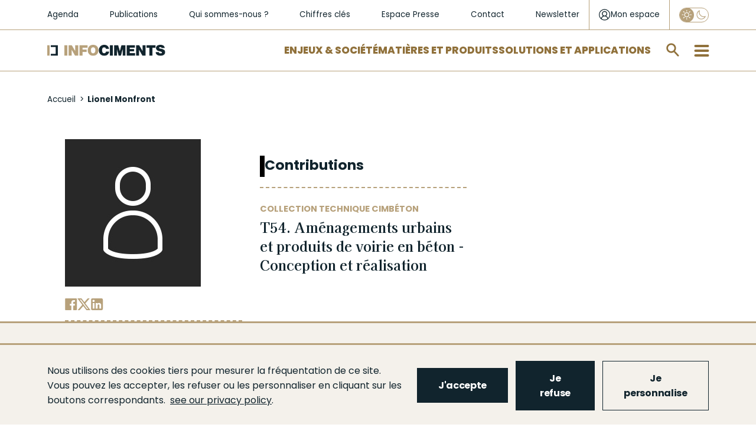

--- FILE ---
content_type: text/html; charset=UTF-8
request_url: https://www.infociments.fr/auteurs/lionel-monfront
body_size: 13549
content:
<!DOCTYPE html>
<html  lang="fr" dir="ltr" prefix="og: https://ogp.me/ns#">
  <head>
    <meta charset="utf-8" />
<noscript><style>form.antibot * :not(.antibot-message) { display: none !important; }</style>
</noscript><script async src="https://www.googletagmanager.com/gtag/js?id=UA-10357587-1"></script>
<script>window.dataLayer = window.dataLayer || [];function gtag(){dataLayer.push(arguments)};gtag("js", new Date());gtag("set", "developer_id.dMDhkMT", true);gtag("config", "UA-10357587-1", {"groups":"default","anonymize_ip":true,"page_placeholder":"PLACEHOLDER_page_path","allow_ad_personalization_signals":false});</script>
<link rel="canonical" href="https://www.infociments.fr/auteurs/lionel-monfront" />
<meta name="original-source" content="https://www.infociments.fr/auteurs/lionel-monfront" />
<meta property="og:url" content="https://www.infociments.fr/auteurs/lionel-monfront" />
<meta property="og:title" content="Lionel Monfront | Infociments" />
<meta name="twitter:card" content="summary" />
<meta name="twitter:title" content="Lionel Monfront | Infociments" />
<meta name="Generator" content="Drupal 10 (https://www.drupal.org)" />
<meta name="MobileOptimized" content="width" />
<meta name="HandheldFriendly" content="true" />
<meta name="viewport" content="width=device-width, initial-scale=1.0" />
<link rel="icon" href="/sites/default/files/favicon_2.ico" type="image/vnd.microsoft.icon" />

    <title>Lionel Monfront | Infociments</title>
    <!-- Google Tag Manager -->
    <script>
      (function(w,d,s,l,i){w[l]=w[l]||[];w[l].push({'gtm.start':
      new Date().getTime(),event:'gtm.js'});var f=d.getElementsByTagName(s)[0],
      j=d.createElement(s),dl=l!='dataLayer'?'&l='+l:'';j.async=true;j.src=
      'https://www.googletagmanager.com/gtm.js?id='+i+dl;f.parentNode.insertBefore(j,f);
      })(window,document,'script','dataLayer','GTM-WKF2BHR');
    </script>
    <!-- End Google Tag Manager -->
        <link rel="stylesheet" media="all" href="/sites/default/files/css/css_8VfhM77LcOPucbcVC7SJ3McBuphUpAlzrrXzdGY4R8c.css?delta=0&amp;language=fr&amp;theme=infociments&amp;include=[base64]" />
<link rel="stylesheet" media="all" href="/modules/custom/lsac_tarteaucitron/tarteaucitronjs/css/tarteaucitron.css?t7q8uq" />
<link rel="stylesheet" media="all" href="/modules/custom/lsac_tarteaucitron/css/styles.css?t7q8uq" />
<link rel="stylesheet" media="all" href="/sites/default/files/css/css_KnJVW52GBR7TsVtjX-pg0LZG_NgbbYXUzvQka_Yx8J0.css?delta=3&amp;language=fr&amp;theme=infociments&amp;include=[base64]" />
<link rel="stylesheet" media="all" href="/sites/default/files/css/css_deA4CcKuShArV0I855_w3nKSwb-WBRnFXvK0ViJ0wtw.css?delta=4&amp;language=fr&amp;theme=infociments&amp;include=[base64]" />

    
    <!-- Matomo Tag Manager -->
    <script>
      var _mtm = window._mtm = window._mtm || [];
      _mtm.push({'mtm.startTime': (new Date().getTime()), 'event': 'mtm.Start'});
      var d=document, g=d.createElement('script'), s=d.getElementsByTagName('script')[0];
      g.async=true; g.src='https://cdn.matomo.cloud/sfic.matomo.cloud/container_tX6GKNCy.js'; s.parentNode.insertBefore(g,s);
    </script>
    <!-- End Matomo Tag Manager -->
  </head>
  <body class="path-node page-node-type-auteur navbar-is-fixed-top has-glyphicons node-536">
        <a href="#main-content" class="visually-hidden focusable skip-link">
      Aller au contenu principal
    </a>
    
      <div class="dialog-off-canvas-main-canvas" data-off-canvas-main-canvas>
    



          <div class="navbar navbar-default navbar-fixed-top" id="navbar" role="banner">
      <div class="navbar-header">
          <div class="region region-navigation">
    <section id="block-header-niveau-1" class="block block-blockgroup block-block-groupheader-niveau-1 clearfix">
  
    

      <section id="block-liensrapidessecondaires" class="block block-system block-system-menu-blockliens-rapides-secondaires clearfix">
      
      <ul class="menu menu--liens-rapides-secondaires nav">
                      <li class="first">
                                        <a href="/agenda" data-drupal-link-system-path="node/2584">Agenda</a>
              </li>
                      <li>
                                        <a href="/publications" data-drupal-link-system-path="node/1103">Publications</a>
              </li>
                      <li>
                                        <a href="/qui-sommes-nous" data-drupal-link-system-path="node/301">Qui sommes-nous ?</a>
              </li>
                      <li>
                                        <a href="/infociments-2025-lessentiel" data-drupal-link-system-path="node/123">Chiffres clés</a>
              </li>
                      <li>
                                        <a href="/espace-presse" data-drupal-link-system-path="espace-presse">Espace Presse</a>
              </li>
                      <li>
                                        <a href="/contactez-les-organisations-de-lindustrie-cimentiere" data-drupal-link-system-path="node/371">Contact</a>
              </li>
                      <li class="last">
                                        <a href="/newsletter-infociments" data-drupal-link-system-path="node/126">Newsletter</a>
              </li>
        </ul>
  

  </section>

<section id="block-connexionutilisateur" class="block block-mon-espace block-monespaceuserlogin clearfix">
  
    

      <div class="header-login">
  <div id="login-popup-btn">
    <a href="/user/login" class="login-link">
      <svg class="login-icon" width="21" height="21" viewBox="0 0 21 21" fill="none" xmlns="http://www.w3.org/2000/svg">
        <path d="M20.0615 10.49C20.0615 4.975 15.5815 0.5 10.0615 0.5C4.54152 0.5 0.0615234 4.975 0.0615234 10.49C0.0615234 13.5275 1.44152 16.265 3.60152 18.1025C3.62152 18.1225 3.64152 18.1225 3.64152 18.1425C3.82152 18.2825 4.00152 18.4225 4.20152 18.5625C4.30152 18.6225 4.38152 18.7013 4.48152 18.7812C6.13478 19.9003 8.08514 20.4989 10.0815 20.5C12.0779 20.4989 14.0283 19.9003 15.6815 18.7812C15.7815 18.7213 15.8615 18.6425 15.9615 18.5812C16.1415 18.4425 16.3415 18.3025 16.5215 18.1625C16.5415 18.1425 16.5615 18.1425 16.5615 18.1225C18.6815 16.2637 20.0615 13.5275 20.0615 10.49ZM10.0615 19.2412C8.18152 19.2412 6.46152 18.6413 5.04152 17.6425C5.06152 17.4825 5.10152 17.3237 5.14152 17.1637C5.26109 16.7303 5.43585 16.3139 5.66152 15.925C5.88152 15.545 6.14152 15.205 6.46152 14.905C6.76152 14.605 7.12152 14.3263 7.48152 14.1063C7.86152 13.8863 8.26152 13.7262 8.70152 13.6062C9.14509 13.4874 9.60232 13.4274 10.0615 13.4275C11.425 13.4172 12.7384 13.9402 13.7215 14.885C14.1815 15.345 14.5415 15.8846 14.8015 16.5037C14.9415 16.8638 15.0415 17.2433 15.1015 17.6425C13.6255 18.6802 11.8658 19.2384 10.0615 19.2412ZM7.00152 9.99125C6.82566 9.58766 6.73706 9.15147 6.74152 8.71125C6.74152 8.2725 6.82152 7.8325 7.00152 7.4325C7.18152 7.0325 7.42152 6.67375 7.72152 6.37375C8.02152 6.07375 8.38152 5.835 8.78152 5.655C9.18152 5.475 9.62152 5.395 10.0615 5.395C10.5215 5.395 10.9415 5.475 11.3415 5.655C11.7415 5.835 12.1015 6.075 12.4015 6.37375C12.7015 6.67375 12.9415 7.03375 13.1215 7.4325C13.3015 7.8325 13.3815 8.2725 13.3815 8.71125C13.3815 9.17125 13.3015 9.59125 13.1215 9.99C12.9488 10.3846 12.7047 10.744 12.4015 11.05C12.0954 11.3527 11.7361 11.5964 11.3415 11.7688C10.5149 12.1077 9.58812 12.1077 8.76152 11.7688C8.36699 11.5964 8.00764 11.3527 7.70152 11.05C7.39808 10.7483 7.15983 10.3888 7.00152 9.99125ZM16.2815 16.6238C16.2815 16.5837 16.2615 16.5638 16.2615 16.5238C16.0652 15.8979 15.7752 15.3053 15.4015 14.7663C15.0275 14.2232 14.5683 13.7441 14.0415 13.3475C13.6391 13.0447 13.2028 12.7896 12.7415 12.5875C12.9504 12.4478 13.1447 12.2874 13.3215 12.1087C13.6197 11.8144 13.8816 11.4854 14.1015 11.1287C14.546 10.4017 14.7749 9.56332 14.7615 8.71125C14.7681 8.08061 14.6456 7.4553 14.4015 6.87375C14.1609 6.31331 13.8146 5.80447 13.3815 5.375C12.948 4.95131 12.4393 4.61218 11.8815 4.375C11.2991 4.13107 10.6729 4.00898 10.0415 4.01625C9.41004 4.00937 8.78385 4.13189 8.20152 4.37625C7.63758 4.61054 7.12722 4.95716 6.70152 5.395C6.27563 5.82621 5.93619 6.33494 5.70152 6.89375C5.4575 7.4753 5.33499 8.10061 5.34152 8.73125C5.34152 9.17125 5.40152 9.59083 5.52152 9.99C5.64152 10.41 5.80152 10.79 6.02152 11.1488C6.22152 11.5087 6.50152 11.8288 6.80152 12.1288C6.98152 12.3088 7.18152 12.4683 7.40152 12.6075C6.93815 12.8138 6.5016 13.0757 6.10152 13.3875C5.58152 13.7875 5.12152 14.2662 4.74152 14.7863C4.36437 15.3233 4.07414 15.9164 3.88152 16.5438C3.86152 16.5837 3.86152 16.6238 3.86152 16.6437C2.28152 15.045 1.30152 12.8875 1.30152 10.49C1.30152 5.675 5.24152 1.73875 10.0615 1.73875C14.8815 1.73875 18.8215 5.675 18.8215 10.49C18.8189 12.7899 17.9057 14.9953 16.2815 16.6238Z" fill="#11242D"/>
      </svg>

      <span>Mon espace</span>
    </a>
  </div>
</div>

  </section>

<section class="eco-mode-switcher-form block block-eco-mode-switcher block-eco-mode-switcher-block clearfix" data-drupal-selector="eco-mode-switcher-form" id="block-eco-mode-switcher">
  
    

      <form action="/auteurs/lionel-monfront" method="post" id="eco-mode-switcher-form" accept-charset="UTF-8">
  <div class="form-item js-form-item form-type-checkbox js-form-type-checkbox form-item-eco-mode js-form-item-eco-mode form-no-label checkbox">
      <label for="edit-eco-mode" title="Activer le mode Eco" class="control-label"><input id="eco-mode-switcher" data-drupal-selector="edit-eco-mode" class="form-checkbox" type="checkbox" name="eco_mode" value="1" /><span class="checkmark"></span></label>
  
  
  

  
  
  </div>
<input autocomplete="off" data-drupal-selector="form-qc7rjuxfvl015uvobkuvc5lut0efqn8ys1psip9fkle" type="hidden" name="form_build_id" value="form-QC7rJUxfvl015UVObKUvc5lut0eFqn8yS1pSip9FklE" /><input data-drupal-selector="edit-eco-mode-switcher-form" type="hidden" name="form_id" value="eco_mode_switcher_form" /><div data-drupal-selector="edit-actions" class="form-actions form-group js-form-wrapper form-wrapper" id="edit-actions--3"><button class="visually-hidden button js-form-submit form-submit btn-info btn" data-drupal-selector="edit-submit" type="submit" id="edit-submit--2" name="op" value="Appliquer">Appliquer</button></div>

</form>

  </section>


  </section>

<section id="block-header-niveau-2" class="block block-blockgroup block-block-groupheader-niveau-2 clearfix">
  
    

            <a class="logo navbar-btn pull-left" href="/" title="Accueil" rel="home">
      <img src="/sites/default/files/logo_2.png" alt="Accueil" />
    </a>
      <section id="block-liensrapides" class="block block-system block-system-menu-blockliens-rapides clearfix">
      
      <ul class="menu menu--liens-rapides nav">
                      <li class="first">
                                        <a href="/enjeux-societe" data-drupal-link-system-path="taxonomy/term/5">Enjeux &amp; Société</a>
              </li>
                      <li>
                                        <a href="/matieres-produits" data-drupal-link-system-path="taxonomy/term/15">Matières et Produits</a>
              </li>
                      <li class="last">
                                        <a href="/solutions-applications" data-drupal-link-system-path="taxonomy/term/11">Solutions et applications</a>
              </li>
        </ul>
  

  </section>

<section class="form-type-search form-search block block-algolia block-aloglia-search-block clearfix" data-drupal-selector="algolia-search-form" id="block-algoliasearchblock">
  
    

      <div class="block-search"><div class="form-type-search"><form data-action="/auteurs/lionel-monfront" class="antibot" action="/antibot" method="post" id="algolia-search-form" accept-charset="UTF-8">
  <noscript>
  <div class="antibot-no-js antibot-message antibot-message-warning">You must have JavaScript enabled to use this form.</div>
</noscript>
<div class="form-item js-form-item form-type-textfield js-form-type-textfield form-item-q js-form-item-q form-no-label form-group">
      <label for="edit-q" class="control-label sr-only">Rechercher sur infociments.fr</label>
  
  
  <input class="form-search form-text form-control" placeholder="Rechercher sur infociments.fr" data-drupal-selector="edit-q" type="text" id="edit-q" name="q" value="" size="60" maxlength="128" />

  
  
  </div>
<div class="input-group-btn"><button role="button" aria-label="search" data-drupal-selector="edit-submit" class="button js-form-submit form-submit btn-default btn" type="submit" id="edit-submit" name="op" value=""></button></div><input autocomplete="off" data-drupal-selector="form-7t54xwwm3bkx7gdraaup8abse2yhzlubkotbd7wqkmi" type="hidden" name="form_build_id" value="form-7T54xWwm3BkX7gDrAaup8AbSe2YHzlUBkotBD7WqKmI" /><input data-drupal-selector="edit-algolia-search-form" type="hidden" name="form_id" value="algolia_search_form" /><input data-drupal-selector="edit-antibot-key" type="hidden" name="antibot_key" value="" />
</form>
</div></div>
  </section>

<section id="block-burgermenublock" class="block block-block-content block-block-content2b6dfc4f-e6fd-43c6-a60a-e8159611f311 clearfix">
  
    

      
      <div class="field field--name-field-level-links-columns field--type-entity-reference-revisions field--label-hidden field--items">
                <div class="paragraph paragraph--type--colonne-burger-menu paragraph--view-mode--default">
          
            <div class="field field--name-field-lien-de-niveau-1 field--type-link field--label-hidden field--item"><a href="/enjeux-societe">Enjeux et Société</a></div>
      
      <div class="field field--name-field-liens-de-niveau-2-3 field--type-entity-reference-revisions field--label-hidden field--items">
                <div class="paragraph paragraph--type--burger-menu-niveau-2 paragraph--view-mode--default">
          
            <div class="field field--name-field-lien-de-niveau-2 field--type-link field--label-hidden field--item"><a href="/reduire-les-emissions-de-co2">Décarbonation</a></div>
      
      <div class="field field--name-field-hashtags-line-1 field--type-link field--label-hidden field--items">
              <a href="/matieres-produits/feuille-de-route-de-decarbonation">#FDRCiment</a>
              <a href="/batiment/les-leviers-de-decarbonation-du-beton">#DécarbonationBéton</a>
              <a href="/reduire-les-emissions-de-co2/capturer-et-valoriser-le-co2-ccu-des-technologies-pour-lutter-contre-le-rechauffement-climatique">#CCS-CCU</a>
          </div>
  
      <div class="field field--name-field-liens-de-niveau-3 field--type-link field--label-hidden field--items">
              <a href="/reduire-les-emissions-de-co2/la-reduction-des-emissions-de-co2-une-priorite-reaffirmee-pour-lindustrie-cimentiere">Réduction des émissions de CO2 </a>
              <a href="/reduire-les-emissions-de-co2/stocker-du-co2-avec-les-granulats-de-beton-recycle-le-projet-fastcarb">FastCarb</a>
              <a href="/favoriser-leconomie-circulaire/recyclage-et-valorisations-leviers-du-changement">Recyclage et valorisations</a>
              <a href="/favoriser-leconomie-circulaire/investir-dans-la-valorisation-energetique-martres-tolosane">Investir dans la valorisation énergétique</a>
          </div>
  
      </div>

                <div class="paragraph paragraph--type--burger-menu-niveau-2 paragraph--view-mode--default">
          
            <div class="field field--name-field-lien-de-niveau-2 field--type-link field--label-hidden field--item"><a href="/favoriser-leconomie-circulaire">Économie circulaire</a></div>
      
      <div class="field field--name-field-hashtags-line-1 field--type-link field--label-hidden field--items">
              <a href="/favoriser-leconomie-circulaire/valorisation-matiere-et-efficacite-energetique">#DoubleValorisation</a>
              <a href="/favoriser-leconomie-circulaire/le-beton-un-materiau-recyclable-et-recycle">#Recyclage</a>
              <a href="/favoriser-leconomie-circulaire/les-dechets-de-chantier-une-matiere-premiere-de-choix">#DéchetsDeChantier</a>
          </div>
  
      <div class="field field--name-field-hashtags-line-2 field--type-link field--label-hidden field--items">
              <a href="/favoriser-leconomie-circulaire/un-green-deal-pour-recycler-plus-de-dechets-de-bois-en-cimenterie">#GreenDeal</a>
              <a href="/enjeux-societe/infrastructures-retraiter-les-chaussees-en-place">#Infrastructures</a>
              <a href="/reduire-les-emissions-de-co2/le-projet-national-recybeton-livre-ses-recommandations-pour-le-recyclage-du-beton-dans-le-beton">#ProjetNationalRecybeton</a>
          </div>
  
      <div class="field field--name-field-liens-de-niveau-3 field--type-link field--label-hidden field--items">
              <a href="/favoriser-leconomie-circulaire/durabilite-des-produits-de-lindustrie-cimentiere">Durabilité des ouvrages</a>
              <a href="/favoriser-leconomie-circulaire/lindustrie-cimentiere-valorise-les-terres-depolluees">Valorisation des terres dépolluées</a>
              <a href="/favoriser-leconomie-circulaire/les-dechets-de-chantier-une-matiere-premiere-de-choix">Les déchets de chantier</a>
          </div>
  
      </div>

                <div class="paragraph paragraph--type--burger-menu-niveau-2 paragraph--view-mode--default">
          
            <div class="field field--name-field-lien-de-niveau-2 field--type-link field--label-hidden field--item"><a href="/preserver-la-sante-et-la-securite">Santé et sécurité</a></div>
      
      <div class="field field--name-field-hashtags-line-1 field--type-link field--label-hidden field--items">
              <a href="/preserver-la-sante-et-la-securite/sante-et-securite-en-cimenterie">#SécuritéEnCimenterie</a>
              <a href="/preserver-la-sante-et-la-securite/sante-des-utilisateurs-de-ciment">#Prévention</a>
              <a href="/preserver-la-sante-et-la-securite/qualite-de-lair-interieur">#AirIntérieur</a>
          </div>
  
      <div class="field field--name-field-liens-de-niveau-3 field--type-link field--label-hidden field--items">
              <a href="/preserver-la-sante-et-la-securite/sante-des-utilisateurs-de-ciment">Santé des utilisateurs de ciment</a>
              <a href="/preserver-la-sante-et-la-securite/la-qualite-environnementale-du-bati-qeb">La Qualité Environnementale du Bâti (QEB)</a>
              <a href="/preserver-la-sante-et-la-securite/beton-latout-de-la-resilience">Béton : l&#039;atout de la résilience</a>
          </div>
  
      </div>

                <div class="paragraph paragraph--type--burger-menu-niveau-2 paragraph--view-mode--default">
          
            <div class="field field--name-field-lien-de-niveau-2 field--type-link field--label-hidden field--item"><a href="/villes-et-territoires">Villes et territoires</a></div>
      
      <div class="field field--name-field-hashtags-line-1 field--type-link field--label-hidden field--items">
              <a href="/biodiversite">#Biodiversité</a>
              <a href="/maisons-individuelles/le-renouveau-des-toitures-terrasses-perspectives-pour-la-ville-de-demain">#Végétalisation</a>
              <a href="/maitrise-des-ilots-de-chaleur-urbains-les-solutions-beton">#IlôtDeFraicheur</a>
          </div>
  
      <div class="field field--name-field-hashtags-line-2 field--type-link field--label-hidden field--items">
              <a href="/developpement-economique">#DéveloppementÉconomique</a>
              <a href="/villes-et-territoires/incity-au-coeur-de-lyon">#IncityLyon</a>
              <a href="/villes-et-territoires/le-projet-gangnam">#ProjetGangnam</a>
          </div>
  
      <div class="field field--name-field-liens-de-niveau-3 field--type-link field--label-hidden field--items">
              <a href="/villes-et-territoires/reconvertir-un-ancien-batiment-ou-deconstruire-et-reconstruire-en-neuf">Reconvertir, déconstruire, reconstruire ?</a>
              <a href="/villes-et-territoires/repondre-aux-enjeux-du-logement-construire-en-raisonnant-usage">Répondre aux enjeux du logement </a>
              <a href="/villes-et-territoires/le-beton-des-villes-qui-font-rever">Le béton des villes qui font rêver</a>
          </div>
  
      </div>

                <div class="paragraph paragraph--type--burger-menu-niveau-2 paragraph--view-mode--default">
          
            <div class="field field--name-field-lien-de-niveau-2 field--type-link field--label-hidden field--item"><a href="/cementlab">Innovations et CementLAB</a></div>
      
      </div>

          </div>
  
      </div>

                <div class="paragraph paragraph--type--colonne-burger-menu paragraph--view-mode--default">
          
            <div class="field field--name-field-lien-de-niveau-1 field--type-link field--label-hidden field--item"><a href="/matieres-produits">Matières et Produits</a></div>
      
      <div class="field field--name-field-liens-de-niveau-2-3 field--type-entity-reference-revisions field--label-hidden field--items">
                <div class="paragraph paragraph--type--burger-menu-niveau-2 paragraph--view-mode--default">
          
            <div class="field field--name-field-lien-de-niveau-2 field--type-link field--label-hidden field--item"><a href="/ciments">Ciments</a></div>
      
      <div class="field field--name-field-hashtags-line-1 field--type-link field--label-hidden field--items">
              <a href="/ciments/types-et-composition">#Composition</a>
              <a href="/ciments/les-ciments-bas-carbone">#CimentsBasCarbone</a>
              <a href="/ciments/declarations-environnementales-produit-dep-ciments-telecharger">#DEPCiments</a>
          </div>
  
      <div class="field field--name-field-hashtags-line-2 field--type-link field--label-hidden field--items">
              <a href="/ciments/ciment-normalisation-et-qualite-produit">#Normalisation</a>
          </div>
  
      <div class="field field--name-field-liens-de-niveau-3 field--type-link field--label-hidden field--items">
              <a href="/ciments/histoire-du-ciment">Histoire</a>
              <a href="/ciments/caracteristiques-et-emplois">Caractéristiques et emplois</a>
              <a href="/ciments/qualite-environnementale-et-sanitaire">Qualité environnementale et sanitaire</a>
          </div>
  
      </div>

                <div class="paragraph paragraph--type--burger-menu-niveau-2 paragraph--view-mode--default">
          
            <div class="field field--name-field-lien-de-niveau-2 field--type-link field--label-hidden field--item"><a href="/betons">Bétons</a></div>
      
      <div class="field field--name-field-hashtags-line-1 field--type-link field--label-hidden field--items">
              <a href="/betons/dimensionnement-0">#Dimensionnement</a>
              <a href="/betons/performances">#Performances</a>
              <a href="/betons/le-beton-bas-carbone">#BétonsBasCarbone</a>
          </div>
  
      <div class="field field--name-field-hashtags-line-2 field--type-link field--label-hidden field--items">
              <a href="/betons/bfup">#BFUP</a>
              <a href="/betons/durabilite">#Durabilité</a>
              <a href="/betons/esthetique">#Esthétique</a>
          </div>
  
      <div class="field field--name-field-liens-de-niveau-3 field--type-link field--label-hidden field--items">
              <a href="/betons/histoire-du-beton">Histoire</a>
              <a href="/betons/constituants">Constituants</a>
              <a href="/betons/mise-en-oeuvre">Mise en œuvre</a>
              <a href="/types-de-beton">Types de bétons</a>
              <a href="/betons/contexte-normatif">Contexte normatif</a>
              <a href="/betons/fabrication-et-transport">Fabrication et transport</a>
              <a href="/betons/qualite-environnementale-et-sanitaire">Qualité environnementale et sanitaire</a>
              <a href="/betons/limpression-3d-du-beton-comment-ca-marche">L’impression 3D du béton</a>
              <a href="/betons/carbonatation-et-piegeage-du-co2">Carbonatation et piégeage du CO2</a>
              <a href="/betons/la-norme-beton">Norme  NF EN 206</a>
          </div>
  
      </div>

                <div class="paragraph paragraph--type--burger-menu-niveau-2 paragraph--view-mode--default">
          
            <div class="field field--name-field-lien-de-niveau-2 field--type-link field--label-hidden field--item"><a href="/liants-hydrauliques-routiers">Liants hydrauliques routiers</a></div>
      
      <div class="field field--name-field-hashtags-line-1 field--type-link field--label-hidden field--items">
              <a href="/liants-hydrauliques-routiers/liants-hydrauliques-routiers-fabrication">#Fabrication</a>
              <a href="/liants-hydrauliques-routiers/liants-hydrauliques-routiers-principales-caracteristiques-prise-et-durcissement">#Caractéristiques</a>
              <a href="/liants-hydrauliques-routiers/domaines-demploi-des-liants-hydrauliques-routiers">#DomainesDEmploi</a>
          </div>
  
      <div class="field field--name-field-liens-de-niveau-3 field--type-link field--label-hidden field--items">
              <a href="/liants-hydrauliques-routiers/liants-hydrauliques-routiers-generalites">Généralités</a>
              <a href="/liants-hydrauliques-routiers/liants-hydrauliques-routiers-une-gamme-de-produits">Gamme de produits</a>
          </div>
  
      </div>

                <div class="paragraph paragraph--type--burger-menu-niveau-2 paragraph--view-mode--default">
          
            <div class="field field--name-field-lien-de-niveau-2 field--type-link field--label-hidden field--item"><a href="https://www.infociments.fr/matieres-produits/chaux-hydraulique-naturelle-et-ses-applications-un-guide-technique-atilh-ffb-durable-de-la-biodiversite">Chaux</a></div>
      
      </div>

          </div>
  
      </div>

                <div class="paragraph paragraph--type--colonne-burger-menu paragraph--view-mode--default">
          
            <div class="field field--name-field-lien-de-niveau-1 field--type-link field--label-hidden field--item"><a href="/solutions-applications">Solutions &amp; Applications</a></div>
      
      <div class="field field--name-field-liens-de-niveau-2-3 field--type-entity-reference-revisions field--label-hidden field--items">
                <div class="paragraph paragraph--type--burger-menu-niveau-2 paragraph--view-mode--default">
          
            <div class="field field--name-field-lien-de-niveau-2 field--type-link field--label-hidden field--item"><a href="/batiment">Bâtiment</a></div>
      
      <div class="field field--name-field-hashtags-line-1 field--type-link field--label-hidden field--items">
              <a href="/decarbonation-de-la-construction-beton-re-2020">#RE2020</a>
              <a href="/reduire-les-emissions-de-co2/guide-environnemental-du-gros-oeuvre-gego">#GEGO</a>
              <a href="/batiment/normes-et-fascicules">#NormesEtFascicules</a>
          </div>
  
      <div class="field field--name-field-liens-de-niveau-3 field--type-link field--label-hidden field--items">
              <a href="/logements-collectifs">Logements collectifs</a>
              <a href="/maisons-individuelles">Maisons individuelles</a>
              <a href="/bureaux">Bureaux</a>
              <a href="/equipements-publics">Équipements publics</a>
              <a href="/batiments-industriels-et-logistiques">Bâtiments industriels et logistiques</a>
              <a href="/batiments-agricoles">Bâtiments agricoles</a>
              <a href="/amenagements-interieurs">Aménagements intérieurs</a>
              <a href="/amenagements-exterieurs">Aménagements extérieurs</a>
          </div>
  
      </div>

                <div class="paragraph paragraph--type--burger-menu-niveau-2 paragraph--view-mode--default">
          
            <div class="field field--name-field-lien-de-niveau-2 field--type-link field--label-hidden field--item"><a href="/genie-civil">Génie civil</a></div>
      
      <div class="field field--name-field-hashtags-line-1 field--type-link field--label-hidden field--items">
              <a href="/genie-civil/normes-et-fascicules">#NormesEtFascicules</a>
              <a href="/genie-civil/reparation-des-ouvrages">#Réparation</a>
              <a href="/genie-civil/analyse-du-cycle-de-vie">#ACV</a>
          </div>
  
      <div class="field field--name-field-liens-de-niveau-3 field--type-link field--label-hidden field--items">
              <a href="/ponts-et-passerelles">Ponts et passerelles</a>
              <a href="/assainissement-et-gestion-de-leau">Assainissement et gestion de l&#039;eau</a>
              <a href="/fondations-speciales">Fondations spéciales</a>
              <a href="/espaces-souterrains">Espaces souterrains</a>
              <a href="/travaux-maritimes-fluviaux">Travaux maritimes et fluviaux</a>
              <a href="/ouvrages-au-service-de-la-biodiversite">Ouvrages au service de la biodiversité</a>
              <a href="/ouvrages-au-service-des-energies-renouvelables">Ouvrages au service des énergies renouvelables</a>
              <a href="/autres-ouvrages-de-genie-civil">Autres ouvrages de Génie Civil</a>
          </div>
  
      </div>

                <div class="paragraph paragraph--type--burger-menu-niveau-2 paragraph--view-mode--default">
          
            <div class="field field--name-field-lien-de-niveau-2 field--type-link field--label-hidden field--item"><a href="/route">Route</a></div>
      
      <div class="field field--name-field-hashtags-line-1 field--type-link field--label-hidden field--items">
              <a href="/calculateur-perceval">#Perceval</a>
              <a href="/routes-et-autoroutes">#RoutesEtAutoroutes</a>
              <a href="/amenagements-urbains">#AménagementsUrbains</a>
          </div>
  
      <div class="field field--name-field-hashtags-line-2 field--type-link field--label-hidden field--items">
              <a href="/infrastructures-speciales">#InfrastructuresSpéciales</a>
              <a href="/traitement-des-sols">#TraitementDesSols</a>
              <a href="https://www.infociments.fr/evenement/les-journees-techniques-liants-hydrauliques-routiers">#JournéesRTA</a>
          </div>
  
      <div class="field field--name-field-liens-de-niveau-3 field--type-link field--label-hidden field--items">
              <a href="/plateformes-de-transport-collectif-en-site-propre">Plateformes de transport collectif en site propre</a>
              <a href="/retraitement-des-chaussees">Retraitement des chaussées</a>
              <a href="/route/conception-et-dimensionnement-des-voiries-et-amenagements-urbains-en-beton">Conception et dimensionnement des voiries</a>
          </div>
  
      </div>

          </div>
  
      </div>

                <div class="paragraph paragraph--type--colonne-burger-menu paragraph--view-mode--default">
          
            <div class="field field--name-field-lien-de-niveau-1 field--type-link field--label-hidden field--item"><a href="/publications">Publications</a></div>
      
      <div class="field field--name-field-liens-de-niveau-2-3 field--type-entity-reference-revisions field--label-hidden field--items">
                <div class="paragraph paragraph--type--burger-menu-niveau-2 paragraph--view-mode--default">
          
            <div class="field field--name-field-lien-de-niveau-2 field--type-link field--label-hidden field--item"><a href="/publications/construction-moderne">Construction Moderne</a></div>
      
      </div>

                <div class="paragraph paragraph--type--burger-menu-niveau-2 paragraph--view-mode--default">
          
            <div class="field field--name-field-lien-de-niveau-2 field--type-link field--label-hidden field--item"><a href="/publications/routes">Routes info</a></div>
      
      </div>

                <div class="paragraph paragraph--type--burger-menu-niveau-2 paragraph--view-mode--default">
          
            <div class="field field--name-field-lien-de-niveau-2 field--type-link field--label-hidden field--item"><a href="/publications/solutions-beton">Solutions Béton</a></div>
      
      </div>

                <div class="paragraph paragraph--type--burger-menu-niveau-2 paragraph--view-mode--default">
          
            <div class="field field--name-field-lien-de-niveau-2 field--type-link field--label-hidden field--item"><a href="/publications/collection-technique">Collection technique</a></div>
      
      </div>

          </div>
  
      </div>

          </div>
  
      <div class="field field--name-field-static-link-columns field--type-entity-reference-revisions field--label-hidden field--items">
                <div class="paragraph paragraph--type--colonne-burger-menu-statique paragraph--view-mode--default">
          
      <div class="field field--name-field-liens field--type-entity-reference-revisions field--label-hidden field--items">
                <div class="paragraph paragraph--type--cta paragraph--view-mode--default">
          
            <div class="field field--name-field-lien-cta field--type-link field--label-hidden field--item"><a href="/espace-presse" target="_self">Espace presse</a></div>
      
      </div>

                <div class="paragraph paragraph--type--cta paragraph--view-mode--default">
          
            <div class="field field--name-field-lien-cta field--type-link field--label-hidden field--item"><a href="/cementlab" target="_self">CementLAB</a></div>
      
      </div>

                <div class="paragraph paragraph--type--cta paragraph--view-mode--default">
          
            <div class="field field--name-field-lien-cta field--type-link field--label-hidden field--item"><a href="/chiffres-cles" target="_self">Chiffres clés</a></div>
      
      </div>

          </div>
  
      </div>

                <div class="paragraph paragraph--type--colonne-burger-menu-statique paragraph--view-mode--default">
          
      <div class="field field--name-field-liens field--type-entity-reference-revisions field--label-hidden field--items">
                <div class="paragraph paragraph--type--cta paragraph--view-mode--default">
          
            <div class="field field--name-field-lien-cta field--type-link field--label-hidden field--item"><a href="/actualites" target="_self">Actualités</a></div>
      
      </div>

                <div class="paragraph paragraph--type--cta paragraph--view-mode--default">
          
            <div class="field field--name-field-lien-cta field--type-link field--label-hidden field--item"><a href="/agenda" target="_self">Agenda</a></div>
      
      </div>

                <div class="paragraph paragraph--type--cta paragraph--view-mode--default">
          
            <div class="field field--name-field-lien-cta field--type-link field--label-hidden field--item"><a href="/glossaire" target="_self">Glossaire</a></div>
      
      </div>

          </div>
  
      </div>

                <div class="paragraph paragraph--type--colonne-burger-menu-statique paragraph--view-mode--default">
          
      <div class="field field--name-field-liens field--type-entity-reference-revisions field--label-hidden field--items">
                <div class="paragraph paragraph--type--cta paragraph--view-mode--default">
          
            <div class="field field--name-field-lien-cta field--type-link field--label-hidden field--item"><a href="/qui-sommes-nous" target="_self">Qui sommes-nous ?</a></div>
      
      </div>

                <div class="paragraph paragraph--type--cta paragraph--view-mode--default">
          
            <div class="field field--name-field-lien-cta field--type-link field--label-hidden field--item"><a href="/contactez-les-organisations-de-lindustrie-cimentiere" target="_self">Contact</a></div>
      
      </div>

                <div class="paragraph paragraph--type--cta paragraph--view-mode--default">
          
            <div class="field field--name-field-lien-cta field--type-link field--label-hidden field--item"><a href="/liens-utiles" target="_self">Sites partenaires</a></div>
      
      </div>

          </div>
  
      </div>

                <div class="paragraph paragraph--type--colonne-burger-menu-statique paragraph--view-mode--default">
          
      <div class="field field--name-field-liens field--type-entity-reference-revisions field--label-hidden field--items">
                <div class="paragraph paragraph--type--cta paragraph--view-mode--default">
          
            <div class="field field--name-field-lien-cta field--type-link field--label-hidden field--item"><a href="/newsletter-infociments" target="_self">Newsletter</a></div>
      
      </div>

              
<div class="paragraph paragraph--type--lien-reseau-social paragraph--view-mode--default">
    <a href="https://twitter.com/Cim_Beton" target="_blank" class="Twitter">
      <img loading="lazy" src="/sites/default/files/logo-reseaux/new-x-logo-footer.png" width="45" height="40" alt="X" class="img-responsive" />


  </a>
  </div>
              
<div class="paragraph paragraph--type--lien-reseau-social paragraph--view-mode--default">
    <a href="https://www.linkedin.com/company/10124535/" target="_blank" class="Linkedin">
      <img loading="lazy" src="/sites/default/files/logo-reseaux/new-linkedin-logo-footer.png" width="41" height="40" alt="Linkedin" class="img-responsive" />


  </a>
  </div>
              
<div class="paragraph paragraph--type--lien-reseau-social paragraph--view-mode--default">
    <a href="https://www.youtube.com/channel/UCM9rSItvGpvaYae_6vUG-Qg" target="_blank" class="YouTube">
      <img loading="lazy" src="/sites/default/files/logo-reseaux/new-youtube-logo-footer.png" width="58" height="40" alt="YouTube" class="img-responsive" />


  </a>
  </div>
          </div>
  
      </div>

          </div>
  
  </section>


  </section>


  </div>

        <div id="btn-menu-trigger">
          <div class="burger">
            <span></span>
            <span></span>
            <span></span>
          </div>
        </div>
      </div>
    </div>
  

      <header role="banner">
      <div class="container">
        
  <div class="region region-header">
        <div class="wrapper">
    <div class="container">
      <div class="content">
        <ol class="breadcrumb">
                      <li >
                              <a href="/">Accueil</a>
                          </li>
                      <li  class="active">
                              Lionel Monfront 
                          </li>
                  </ol>
      </div>
    </div>
  </div>


  </div>

      </div>
    </header>
  
  <section role="main" class="main-container js-quickedit-main-content">
            <div>
                                      <div class="highlighted">  <div class="region region-highlighted">
    <div data-drupal-messages-fallback class="hidden"></div>

  </div>
</div>
                                                        
                                                                  <a id="main-content"></a>
              <div class="region region-content">
      <article data-history-node-id="536" class="auteur is-promoted full clearfix">
  <h1 class="visually-hidden">Lionel Monfront </h1>
  <div class="wrapper">
    <div class="container">
      <div class="author">
        
            <div class="field field--name-field-photo-auteur field--type-image field--label-hidden field--item">  <img loading="lazy" src="/sites/default/files/default_images/author-default_0.jpg" width="230" height="250" alt="" class="img-responsive" />

</div>
      
                <ul class="author__socials">
  <li>
    <a onclick="ga('send', 'event', 'Partage', 'click', 'Réseaux Sociaux', 'Facebook');" href="https://www.facebook.com/sharer/sharer.php?u=https://www.infociments.fr/auteurs/lionel-monfront" target="_blank" class="share-btn share-fb" rel="nofollow" aria-label="Partager sur Facebook" title="Partager sur Facebook">
      <img src="/themes/custom/infociments/images/icon-facebook.svg"/ alt="Partager sur Facebook">
    </a>
  </li>
  <li>
    <a onclick="ga('send', 'event', 'Partage', 'click', 'Réseaux Sociaux', 'Twitter');" href="https://twitter.com/intent/tweet/?url=https://www.infociments.fr/auteurs/lionel-monfront&text=" target="_blank" class="share-btn share-twit" rel="nofollow" aria-label="Partager sur Twitter" title="Partager sur Twitter">
      <img src="/themes/custom/infociments/images/icon-twitter.svg"/ alt="Partager sur Twitter">
    </a>
  </li>
  <li>
    <a onclick="ga('send', 'event', 'Partage', 'click', 'Réseaux Sociaux', 'Linkedin');" href="http://www.linkedin.com/shareArticle?mini=true&url=https://www.infociments.fr/auteurs/lionel-monfront" target="_blank" class="share-btn share-lkdn" rel="nofollow" aria-label="Partager sur Linkedin" title="Partager sur Linkedin">
      <img src="/themes/custom/infociments/images/icon-linkedin.svg"/ alt="Partager sur Linkedin">
    </a>
  </li>
</ul>

        
      </div>

      <div class="contributions">
        <div class="contributions__content">
          
          <h2 class="titre-contrib">Contributions</h2>
          <div class="views-element-container form-group"><div class="view view-articles-auteur view-id-articles_auteur view-display-id-block_1 js-view-dom-id-cd58f89260f84c14cbbbfdadb1eca8893c953c5059d3635b6ce27b9e867ac599">
  
    
      
      <div class="view-content">
          <div class="views-row">

<article data-history-node-id="537" class="article is-promoted teaser clearfix">
  <div class="content">
    <div class="condiational-positionning">
      
                  <div class="field field--name-field-rubrique field--type-string field--label-hidden field--item">COLLECTION TECHNIQUE CIMBÉTON</div>
            
    </div>
    <div class="trim-this">
      
                        <h3>
            <a href="/places-publiques/t54-amenagements-urbains-et-produits-de-voirie-en-beton-conception-et-realisation" rel="bookmark">
<span>T54. Aménagements urbains et produits de voirie en béton - Conception et réalisation </span>
</a>
          </h3>
                    
    </div>
  </div>
</article></div>

    </div>
  
          </div>
</div>

        </div>
      </div>
    </div>
  </div>
</article>


  </div>

                        </div>
  </section>


      <footer class="footer" role="contentinfo">
      <div class="wrapper">
        <div class="container">
          <div class="content">
              <div class="region region-footer">
    <section class="random-footers-block block block-random-footers block-random-footers-block clearfix" id="block-randomfootersblock">

  <div class="row" id="block-jecreemonespace">

    <div class="footer-main-content">
      <div class="footer-flex-container">
        <div class="picto">
          
            <div class="field field--name-field-picto-bloc-inscription field--type-image field--label-hidden field--item">  <img loading="lazy" src="/sites/default/files/pictos-inscription/2024-09/picto_block_footer_thematique.png" width="289" height="319" alt="Recevez des alertes thématiques" class="img-responsive" />

</div>
      
        </div>
        
        <h2 class="block-title style-h1">Recevez des <b>alertes</b> thématiques</h2>
        
      </div>

      
            <div class="field field--name-body field--type-text-with-summary field--label-hidden field--item"><p>Soyez informé par e-mail à chaque contenu publié sur les thématiques qui vous intéressent.</p></div>
      
      
            <div class="field field--name-field-lien-inscription field--type-text-long field--label-hidden field--item"><p>Vous avez déjà un compte sur infociments ?<br><a href="/">Connectez-vous</a></p></div>
      

    </div>

    <div class="footer-form-content">
      
            <div class="field field--name-field-formulaire field--type-webform field--label-hidden field--item"><span id="webform-submission-inscription-footer-thematiques-block-content-13-form-ajax-content"></span><div id="webform-submission-inscription-footer-thematiques-block-content-13-form-ajax" class="webform-ajax-form-wrapper" data-effect="fade" data-progress-type="throbber"><form class="webform-submission-form webform-submission-add-form webform-submission-inscription-footer-thematiques-form webform-submission-inscription-footer-thematiques-add-form webform-submission-inscription-footer-thematiques-block_content-13-form webform-submission-inscription-footer-thematiques-block_content-13-add-form webform-submission-inscription-footer-thematiques-block-content-13-add-form js-webform-details-toggle webform-details-toggle antibot" data-drupal-selector="webform-submission-inscription-footer-thematiques-block-content-13-add-form" data-action="/auteurs/lionel-monfront" action="/antibot" method="post" id="webform-submission-inscription-footer-thematiques-block-content-13-add-form" accept-charset="UTF-8">
  
  <noscript>
  <div class="antibot-no-js antibot-message antibot-message-warning">You must have JavaScript enabled to use this form.</div>
</noscript>
<div id="edit-intro" class="form-item js-form-item form-type-webform-markup js-form-type-webform-markup form-item-intro js-form-item-intro form-no-label form-group">
  
  
  <p>Créer un compte</p>

  
  
  </div>
<div class="form-item js-form-item form-type-email js-form-type-email form-item-mon-adresse-mail js-form-item-mon-adresse-mail form-no-label form-group">
      <label for="edit-mon-adresse-mail" class="control-label sr-only js-form-required form-required">Mon adresse mail</label>
  
  
  <input data-drupal-selector="edit-mon-adresse-mail" class="form-email required form-control" type="email" id="edit-mon-adresse-mail" name="mon_adresse_mail" value="" size="60" maxlength="254" placeholder="Adresse email*" required="required" aria-required="true" />

  
  
  </div>
<input data-drupal-selector="edit-ancre" type="hidden" name="ancre" value="mes-abonnements" /><div class="form-item js-form-item form-type-checkbox js-form-type-checkbox form-item-j-accepte-les-conditions-generales-d-utilisation js-form-item-j-accepte-les-conditions-generales-d-utilisation checkbox">
  
  
  

      <label for="edit-j-accepte-les-conditions-generales-d-utilisation" class="control-label option js-form-required form-required"><input data-drupal-selector="edit-j-accepte-les-conditions-generales-d-utilisation" class="form-checkbox required" type="checkbox" id="edit-j-accepte-les-conditions-generales-d-utilisation" name="j_accepte_les_conditions_generales_d_utilisation" value="1" required="required" aria-required="true" /><span class="checkmark"></span>J'accepte les <a href="/mentions-legales" target="blank">conditions générales d'utilisation</a></label>
  
  
  </div>
<div data-drupal-selector="edit-actions" class="form-actions webform-actions form-group js-form-wrapper form-wrapper" id="edit-actions"><button class="webform-button--submit button button--primary js-form-submit form-submit btn-primary btn" data-drupal-selector="edit-actions-submit" data-disable-refocus="true" type="submit" id="edit-actions-submit" name="op" value="Valider">Valider</button>
</div>
<input autocomplete="off" data-drupal-selector="form-riawzbbdmcmnqvmorvha64kll1vmaqohkxttqfo4iwy" type="hidden" name="form_build_id" value="form-RIAWZBBDMcmnQVMORvHa64kLl1vMAQoHKxTtqFo4iWY" /><input data-drupal-selector="edit-webform-submission-inscription-footer-thematiques-block-content-13-add-form" type="hidden" name="form_id" value="webform_submission_inscription_footer_thematiques_block_content_13_add_form" /><input data-drupal-selector="edit-antibot-key" type="hidden" name="antibot_key" value="" />

  
</form>
</div></div>
      
    </div>
  </div>
</section><section id="block-liensreseauxsociauxfooter" class="block block-block-content block-block-contentd97b8f34-2ab8-4324-8aed-aec45caa9c7a clearfix">
  
    

      
            <div class="field field--name-field-logo-cimbeton field--type-entity-reference-revisions field--label-hidden field--item">
<div class="paragraph paragraph--type--lien-reseau-social paragraph--view-mode--default">
        <img loading="lazy" src="/sites/default/files/logo-reseaux/logo_cimbeton.png" width="280" height="172" alt="Cimbéton" class="img-responsive" />


  </div></div>
      
      <div class="field field--name-field-reseaux-sociaux field--type-entity-reference-revisions field--label-hidden field--items">
              
<div class="paragraph paragraph--type--lien-reseau-social paragraph--view-mode--default">
    <a href="https://twitter.com/Cim_Beton" target="_blank" class="Twitter">
      <img loading="lazy" src="/sites/default/files/logo-reseaux/new-x-logo-footer.png" width="45" height="40" alt="X" class="img-responsive" />


  </a>
  </div>
              
<div class="paragraph paragraph--type--lien-reseau-social paragraph--view-mode--default">
    <a href="https://www.linkedin.com/company/10124535/" target="_blank" class="Linkedin">
      <img loading="lazy" src="/sites/default/files/logo-reseaux/new-linkedin-logo-footer.png" width="41" height="40" alt="Linkedin" class="img-responsive" />


  </a>
  </div>
              
<div class="paragraph paragraph--type--lien-reseau-social paragraph--view-mode--default">
    <a href="https://www.youtube.com/channel/UCM9rSItvGpvaYae_6vUG-Qg" target="_blank" class="YouTube">
      <img loading="lazy" src="/sites/default/files/logo-reseaux/new-youtube-logo-footer.png" width="58" height="40" alt="YouTube" class="img-responsive" />


  </a>
  </div>
          </div>
  
  </section>

<nav role="navigation" aria-labelledby="block-infociments-footergauche-menu" id="block-infociments-footergauche">
            
  <h2 class="visually-hidden" id="block-infociments-footergauche-menu">Menu Footer gauche</h2>
  

        
      <ul class="menu menu--footer-gauche nav">
                      <li class="first">
                                        <a href="/qui-sommes-nous" data-drupal-link-system-path="node/301">Qui sommes-nous ?</a>
              </li>
                      <li>
                                        <a href="/espace-presse" data-drupal-link-system-path="espace-presse">Espace presse</a>
              </li>
                      <li>
                                        <a href="/agenda" data-drupal-link-system-path="node/2584">Agenda</a>
              </li>
                      <li>
                                        <a href="/publications" data-drupal-link-system-path="node/1103">Publications</a>
              </li>
                      <li>
                                        <a href="/batiment" data-drupal-link-system-path="taxonomy/term/12">Bâtiment</a>
              </li>
                      <li>
                                        <a href="/route" data-drupal-link-system-path="taxonomy/term/13">Route</a>
              </li>
                      <li>
                                        <a href="/genie-civil" data-drupal-link-system-path="taxonomy/term/14">Génie civil</a>
              </li>
                      <li>
                                        <a href="/betons" data-drupal-link-system-path="taxonomy/term/17">Bétons</a>
              </li>
                      <li>
                                        <a href="/ciments" data-drupal-link-system-path="taxonomy/term/16">Ciments</a>
              </li>
                      <li class="last">
                                        <a href="/liants-hydrauliques-routiers" data-drupal-link-system-path="taxonomy/term/18">Liants hydrauliques routiers</a>
              </li>
        </ul>
  

  </nav>
<nav role="navigation" aria-labelledby="block-infociments-footerdroite-menu" id="block-infociments-footerdroite">
            
  <h2 class="visually-hidden" id="block-infociments-footerdroite-menu">Menu Footer droite</h2>
  

        
      <ul class="menu menu--footer-droite nav">
                      <li class="first">
                                        <a href="/liens-utiles" data-drupal-link-system-path="node/140">Liens utiles</a>
              </li>
                      <li>
                                        <a href="/mentions-legales" data-drupal-link-system-path="node/791">Mentions légales</a>
              </li>
                      <li>
                                        <a href="/glossaire" data-drupal-link-system-path="glossaire">Glossaire</a>
              </li>
                      <li class="last">
                                        <a href="/contactez-les-organisations-de-lindustrie-cimentiere" data-drupal-link-system-path="node/371">Contact</a>
              </li>
        </ul>
  

  </nav>

  </div>

          </div>
        </div>
      </div>
    </footer>
  
  </div>

    
    <script type="application/json" data-drupal-selector="drupal-settings-json">{"path":{"baseUrl":"\/","pathPrefix":"","currentPath":"node\/536","currentPathIsAdmin":false,"isFront":false,"currentLanguage":"fr"},"pluralDelimiter":"\u0003","suppressDeprecationErrors":true,"ajaxPageState":{"libraries":"[base64]","theme":"infociments","theme_token":null},"ajaxTrustedUrl":{"form_action_p_pvdeGsVG5zNF_XLGPTvYSKCf43t8qZYSwcfZl2uzM":true,"\/auteurs\/lionel-monfront?ajax_form=1":true},"google_analytics":{"account":"UA-10357587-1","trackOutbound":true,"trackMailto":true,"trackTel":true,"trackDownload":true,"trackDownloadExtensions":"7z|aac|arc|arj|asf|asx|avi|bin|csv|doc(x|m)?|dot(x|m)?|exe|flv|gif|gz|gzip|hqx|jar|jpe?g|js|mp(2|3|4|e?g)|mov(ie)?|msi|msp|pdf|phps|png|ppt(x|m)?|pot(x|m)?|pps(x|m)?|ppam|sld(x|m)?|thmx|qtm?|ra(m|r)?|sea|sit|tar|tgz|torrent|txt|wav|wma|wmv|wpd|xls(x|m|b)?|xlt(x|m)|xlam|xml|z|zip","trackDomainMode":1},"gtag_id":"GTM-WKF2BHR","privacy_policy_page":"\/mentions-legales","bootstrap":{"forms_has_error_value_toggle":1,"tooltip_enabled":1,"tooltip_animation":1,"tooltip_container":"body","tooltip_delay":"0","tooltip_html":0,"tooltip_placement":"auto left","tooltip_selector":"","tooltip_trigger":"hover","popover_enabled":1,"popover_animation":1,"popover_auto_close":1,"popover_container":"body","popover_content":"","popover_delay":"0","popover_html":0,"popover_placement":"right","popover_selector":"","popover_title":"","popover_trigger":"click"},"antibot":{"forms":{"algolia-search-form":{"id":"algolia-search-form","key":"UpNsTva7-swRtw8rNS-BBYwHH7-y06Ao1k_E7Og26Cr"},"webform-submission-inscription-footer-thematiques-block-content-13-add-form":{"id":"webform-submission-inscription-footer-thematiques-block-content-13-add-form","key":"AZsfzWYViH49mjIxYtkpNII2xT_iZWOCF0quW8S4nER"}}},"ajax":{"edit-actions-submit":{"callback":"::submitAjaxForm","event":"click","effect":"fade","speed":500,"progress":{"type":"throbber","message":""},"disable-refocus":true,"url":"\/auteurs\/lionel-monfront?ajax_form=1","httpMethod":"POST","dialogType":"ajax","submit":{"_triggering_element_name":"op","_triggering_element_value":"Valider"}}},"user":{"uid":0,"permissionsHash":"dc2691b75ba3aee7c7fbfc98a43a57752aec6358ab4b9d4e17d8426469bee4a9"}}</script>
<script src="/core/assets/vendor/underscore/underscore-min.js?v=1.13.7"></script>
<script src="/modules/contrib/jquery_once/lib/jquery_3.7.1_jquery.min.js?v=3.7.1"></script>
<script src="/core/assets/vendor/once/once.min.js?v=1.0.1"></script>
<script src="/modules/contrib/jquery_once/lib/jquery-once-2.2.3/jquery.once.min.js?v=2.2.3"></script>
<script src="/sites/default/files/languages/fr_mILdNz1FCo0VTDTUEcm15qflwORHw8rDL_rlT4r0Wy4.js?t7q8uq"></script>
<script src="/core/misc/drupalSettingsLoader.js?v=10.5.6"></script>
<script src="/core/misc/drupal.js?v=10.5.6"></script>
<script src="/core/misc/drupal.init.js?v=10.5.6"></script>
<script src="/core/assets/vendor/jquery.ui/ui/version-min.js?v=10.5.6"></script>
<script src="/core/assets/vendor/jquery.ui/ui/data-min.js?v=10.5.6"></script>
<script src="/core/assets/vendor/jquery.ui/ui/disable-selection-min.js?v=10.5.6"></script>
<script src="/core/assets/vendor/jquery.ui/ui/jquery-patch-min.js?v=10.5.6"></script>
<script src="/core/assets/vendor/jquery.ui/ui/scroll-parent-min.js?v=10.5.6"></script>
<script src="/core/assets/vendor/jquery.ui/ui/unique-id-min.js?v=10.5.6"></script>
<script src="/core/assets/vendor/jquery.ui/ui/focusable-min.js?v=10.5.6"></script>
<script src="/core/assets/vendor/jquery.ui/ui/keycode-min.js?v=10.5.6"></script>
<script src="/core/assets/vendor/jquery.ui/ui/plugin-min.js?v=10.5.6"></script>
<script src="/core/assets/vendor/jquery.ui/ui/widget-min.js?v=10.5.6"></script>
<script src="/core/assets/vendor/jquery.ui/ui/labels-min.js?v=10.5.6"></script>
<script src="/core/assets/vendor/jquery.ui/ui/widgets/controlgroup-min.js?v=10.5.6"></script>
<script src="/core/assets/vendor/jquery.ui/ui/form-reset-mixin-min.js?v=10.5.6"></script>
<script src="/core/assets/vendor/jquery.ui/ui/widgets/mouse-min.js?v=10.5.6"></script>
<script src="/core/assets/vendor/jquery.ui/ui/widgets/checkboxradio-min.js?v=10.5.6"></script>
<script src="/core/assets/vendor/jquery.ui/ui/widgets/draggable-min.js?v=10.5.6"></script>
<script src="/core/assets/vendor/jquery.ui/ui/widgets/resizable-min.js?v=10.5.6"></script>
<script src="/core/assets/vendor/jquery.ui/ui/widgets/button-min.js?v=10.5.6"></script>
<script src="/core/assets/vendor/jquery.ui/ui/widgets/dialog-min.js?v=10.5.6"></script>
<script src="/core/assets/vendor/tabbable/index.umd.min.js?v=6.2.0"></script>
<script src="/core/assets/vendor/tua-body-scroll-lock/tua-bsl.umd.min.js?v=10.5.6"></script>
<script src="/modules/contrib/antibot/js/antibot.js?t7q8uq"></script>
<script src="/themes/contrib/bootstrap/js/bootstrap-pre-init.js?t7q8uq"></script>
<script src="/themes/contrib/bootstrap/js/drupal.bootstrap.js?t7q8uq"></script>
<script src="/themes/contrib/bootstrap/js/attributes.js?t7q8uq"></script>
<script src="/themes/contrib/bootstrap/js/theme.js?t7q8uq"></script>
<script src="/themes/contrib/bootstrap/js/popover.js?t7q8uq"></script>
<script src="/themes/contrib/bootstrap/js/tooltip.js?t7q8uq"></script>
<script src="/core/misc/jquery.form.js?v=4.3.0"></script>
<script src="/modules/custom/eco_mode_switcher/js/eco_mode_switcher.js?v=1.x"></script>
<script src="/modules/contrib/google_analytics/js/google_analytics.js?v=10.5.6"></script>
<script src="/themes/custom/infociments/bootstrap/js/affix.js?t7q8uq"></script>
<script src="/themes/custom/infociments/bootstrap/js/alert.js?t7q8uq"></script>
<script src="/themes/custom/infociments/bootstrap/js/button.js?t7q8uq"></script>
<script src="/themes/custom/infociments/bootstrap/js/carousel.js?t7q8uq"></script>
<script src="/themes/custom/infociments/bootstrap/js/collapse.js?t7q8uq"></script>
<script src="/themes/custom/infociments/bootstrap/js/dropdown.js?t7q8uq"></script>
<script src="/themes/custom/infociments/bootstrap/js/modal.js?t7q8uq"></script>
<script src="/themes/custom/infociments/bootstrap/js/tooltip.js?t7q8uq"></script>
<script src="/themes/custom/infociments/bootstrap/js/popover.js?t7q8uq"></script>
<script src="/themes/custom/infociments/bootstrap/js/scrollspy.js?t7q8uq"></script>
<script src="/themes/custom/infociments/bootstrap/js/tab.js?t7q8uq"></script>
<script src="/themes/custom/infociments/bootstrap/js/transition.js?t7q8uq"></script>
<script src="/core/misc/progress.js?v=10.5.6"></script>
<script src="/themes/contrib/bootstrap/js/misc/progress.js?t7q8uq"></script>
<script src="/core/assets/vendor/loadjs/loadjs.min.js?v=4.3.0"></script>
<script src="/core/misc/debounce.js?v=10.5.6"></script>
<script src="/core/misc/announce.js?v=10.5.6"></script>
<script src="/core/misc/message.js?v=10.5.6"></script>
<script src="/themes/contrib/bootstrap/js/misc/message.js?t7q8uq"></script>
<script src="/core/misc/ajax.js?v=10.5.6"></script>
<script src="/themes/contrib/bootstrap/js/misc/ajax.js?t7q8uq"></script>
<script src="/core/misc/displace.js?v=10.5.6"></script>
<script src="/core/misc/jquery.tabbable.shim.js?v=10.5.6"></script>
<script src="/core/misc/position.js?v=10.5.6"></script>
<script src="/core/misc/dialog/dialog-deprecation.js?v=10.5.6"></script>
<script src="/core/misc/dialog/dialog.js?v=10.5.6"></script>
<script src="/core/misc/dialog/dialog.position.js?v=10.5.6"></script>
<script src="/core/misc/dialog/dialog.jquery-ui.js?v=10.5.6"></script>
<script src="/core/modules/ckeditor5/js/ckeditor5.dialog.fix.js?v=10.5.6"></script>
<script src="/core/misc/dialog/dialog.ajax.js?v=10.5.6"></script>
<script src="/themes/contrib/bootstrap/js/misc/dialog.ajax.js?t7q8uq"></script>
<script src="/themes/custom/infociments/js/construction.js?v=1"></script>
<script src="/themes/custom/infociments/js/custom.js?v=1"></script>
<script src="/themes/custom/infociments/js/captcha.js?v=1"></script>
<script src="/themes/custom/infociments/js/jquery.dotdotdot.js?v=1"></script>
<script src="/themes/custom/infociments/js/jquery-calx-2.2.7.min.js?v=1"></script>
<script src="/themes/custom/infociments/js/main.js?v=1" async></script>
<script src="/themes/custom/infociments/slick/slick.min.js?t7q8uq"></script>
<script src="/modules/custom/lsac_tarteaucitron/tarteaucitronjs/tarteaucitron.js?v=1.0.0"></script>
<script src="/modules/custom/lsac_tarteaucitron/tarteaucitronjs/tarteaucitron.services.js?v=1.0.0"></script>
<script src="/modules/custom/lsac_tarteaucitron/js/app.js?v=1"></script>
<script src="/modules/contrib/webform/js/webform.scroll.js?v=10.5.6"></script>
<script src="/modules/contrib/webform/js/webform.ajax.js?v=10.5.6"></script>
<script src="/modules/contrib/webform/js/webform.element.details.save.js?v=10.5.6"></script>
<script src="/modules/contrib/webform/js/webform.element.details.toggle.js?v=10.5.6"></script>
<script src="/modules/contrib/webform/js/webform.element.message.js?v=10.5.6"></script>
<script src="/core/misc/form.js?v=10.5.6"></script>
<script src="/themes/contrib/bootstrap/js/misc/form.js?t7q8uq"></script>
<script src="/modules/contrib/webform/js/webform.behaviors.js?v=10.5.6"></script>
<script src="/core/misc/states.js?v=10.5.6"></script>
<script src="/themes/contrib/bootstrap/js/misc/states.js?t7q8uq"></script>
<script src="/modules/contrib/webform/js/webform.states.js?v=10.5.6"></script>
<script src="/modules/contrib/webform/js/webform.form.js?v=10.5.6"></script>
<script src="/modules/contrib/webform/modules/webform_bootstrap/js/webform_bootstrap.states.js?v=10.5.6"></script>

  </body>
</html>


--- FILE ---
content_type: text/css
request_url: https://www.infociments.fr/modules/custom/lsac_tarteaucitron/css/styles.css?t7q8uq
body_size: 1873
content:
div#tarteaucitronRoot{position:fixed !important;bottom:-3px !important;top:unset !important;z-index:10000000000;background:#F4F1EB !important;box-sizing:border-box !important;border-top:3px solid #B7A17B;padding:var(--container-padding)}@media (max-width: 1499px){div#tarteaucitronRoot{padding:var(--container-padding-xx-large)}}@media (max-width: 1199px){div#tarteaucitronRoot{padding:var(--container-padding-large)}}@media (max-width: 991px){div#tarteaucitronRoot{padding:var(--container-padding-medium)}}@media (max-width: 767px){div#tarteaucitronRoot{padding:var(--container-padding-small)}}div#tarteaucitronRoot *{font-family:"Poppins",sans-serif !important;color:#11242D}div#tarteaucitronRoot>#tarteaucitronBack svg{visibility:hidden}div#tarteaucitronRoot #tarteaucitronAlertBig{position:relative !important;box-sizing:border-box !important;background:#F4F1EB !important;display:flex;align-items:center !important;padding:1.25em 0 !important}@media (max-width: 1299px){div#tarteaucitronRoot #tarteaucitronAlertBig{padding:1.8125em 0 !important}}@media (max-width: 1199px){div#tarteaucitronRoot #tarteaucitronAlertBig{justify-content:center}}@media (max-width: 991px){div#tarteaucitronRoot #tarteaucitronAlertBig{flex-direction:column !important;max-width:90% !important;margin:auto !important}}div#tarteaucitronRoot #tarteaucitronAlertBig .tarteaucitronCookieIcon{margin-right:1.375em !important}@media (max-width: 1299px){div#tarteaucitronRoot #tarteaucitronAlertBig .tarteaucitronCookieIcon{width:70px}}@media (max-width: 1199px){div#tarteaucitronRoot #tarteaucitronAlertBig .tarteaucitronCookieIcon{width:55px}}@media (max-width: 991px){div#tarteaucitronRoot #tarteaucitronAlertBig .tarteaucitronCookieIcon{margin:0 0 1.375em !important}}div#tarteaucitronRoot #tarteaucitronAlertBig #tarteaucitronDisclaimerAlert{max-width:55%;font-size:16px !important;margin-right:10px}@media (max-width: 991px){div#tarteaucitronRoot #tarteaucitronAlertBig #tarteaucitronDisclaimerAlert{max-width:100% !important;margin-right:0}}div#tarteaucitronRoot #tarteaucitronAlertBig #tarteaucitronDisclaimerAlert,div#tarteaucitronRoot #tarteaucitronAlertBig #tarteaucitronDisclaimerAlert a,div#tarteaucitronRoot #tarteaucitronAlertBig #tarteaucitronDisclaimerAlert strong{color:#11242D !important}div#tarteaucitronRoot #tarteaucitronAlertBig #tarteaucitronDisclaimerAlert a{text-decoration:underline}div#tarteaucitronRoot #tarteaucitronAlertBig #tarteaucitronPersonalize,div#tarteaucitronRoot #tarteaucitronAlertBig #tarteaucitronCloseAlert{font-size:0.75rem !important;font-weight:700 !important;line-height:1.5625 !important;text-align:center !important;letter-spacing:-0.02em !important;transition:all 0.25s ease-in;padding:1.188rem 3.438rem;text-wrap:nowrap}@media (max-width: 1499px){div#tarteaucitronRoot #tarteaucitronAlertBig #tarteaucitronPersonalize,div#tarteaucitronRoot #tarteaucitronAlertBig #tarteaucitronCloseAlert{padding:1rem 2.188rem}}@media (max-width: 1199px){div#tarteaucitronRoot #tarteaucitronAlertBig #tarteaucitronPersonalize,div#tarteaucitronRoot #tarteaucitronAlertBig #tarteaucitronCloseAlert{font-size:12px !important}}@media (max-width: 767px){div#tarteaucitronRoot #tarteaucitronAlertBig #tarteaucitronPersonalize,div#tarteaucitronRoot #tarteaucitronAlertBig #tarteaucitronCloseAlert{padding:0.75rem 2.188rem}}div#tarteaucitronRoot #tarteaucitronAlertBig #tarteaucitronPersonalize span,div#tarteaucitronRoot #tarteaucitronAlertBig #tarteaucitronCloseAlert span{color:#fff !important}div#tarteaucitronRoot #tarteaucitronAlertBig #tarteaucitronPersonalize:hover,div#tarteaucitronRoot #tarteaucitronAlertBig #tarteaucitronPersonalize:active,div#tarteaucitronRoot #tarteaucitronAlertBig #tarteaucitronPersonalize:focus,div#tarteaucitronRoot #tarteaucitronAlertBig #tarteaucitronCloseAlert:hover,div#tarteaucitronRoot #tarteaucitronAlertBig #tarteaucitronCloseAlert:active,div#tarteaucitronRoot #tarteaucitronAlertBig #tarteaucitronCloseAlert:focus{border-color:#B7A17B !important;background:#B7A17B !important}div#tarteaucitronRoot #tarteaucitronAlertBig #tarteaucitronCloseAlert{margin:0 !important;background:transparent !important;border:1px solid #11242D !important;font-size:16px !important;transition:all 0.25s ease-in}@media (max-width: 991px){div#tarteaucitronRoot #tarteaucitronAlertBig #tarteaucitronCloseAlert{max-width:200px;width:100%}}div#tarteaucitronRoot #tarteaucitronAlertBig #tarteaucitronCloseAlert:hover .tarteaucitronCloseAlertText,div#tarteaucitronRoot #tarteaucitronAlertBig #tarteaucitronCloseAlert:active .tarteaucitronCloseAlertText,div#tarteaucitronRoot #tarteaucitronAlertBig #tarteaucitronCloseAlert:focus .tarteaucitronCloseAlertText{color:#fff !important}div#tarteaucitronRoot #tarteaucitronAlertBig #tarteaucitronCloseAlert .tarteaucitronCloseAlertText{font-family:"Poppins",sans-serif !important;color:#11242D !important;font-size:16px;transition:all 0.25s ease-in}div#tarteaucitronRoot #tarteaucitronAlertBig #tarteaucitronPersonalize{font-family:"Poppins",sans-serif !important;background:#11242D !important;color:#fff !important;border:1px solid transparent !important;font-weight:700 !important;margin:0 0.8125em 0 0 !important;font-size:16px !important}@media (max-width: 991px){div#tarteaucitronRoot #tarteaucitronAlertBig #tarteaucitronPersonalize{margin:0.8125em 0 !important;max-width:200px;width:100%}div#tarteaucitronRoot #tarteaucitronAlertBig #tarteaucitronPersonalize:first-of-type{margin:1.625em 0 0 !important}}div#tarteaucitronRoot #tarteaucitron{width:100%;max-width:1140px !important}div#tarteaucitronRoot #tarteaucitron a{color:#11242D !important}div#tarteaucitronRoot #tarteaucitron #tarteaucitronServices{background:#F4F1EB !important;margin-top:0 !important;box-shadow:none !important;padding:22px 0 0 !important}@media (max-width: 991px){div#tarteaucitronRoot #tarteaucitron #tarteaucitronServices{max-height:95% !important}}div#tarteaucitronRoot #tarteaucitron #tarteaucitronServices .tarteaucitronMainLine{border:0 !important;background:#F4F1EB !important;padding:0 !important}div#tarteaucitronRoot #tarteaucitron #tarteaucitronServices .tarteaucitronTitle button{padding:0 !important;margin:0 !important;background:transparent !important;font-weight:700 !important;font-size:18px !important;line-height:1.2 !important;letter-spacing:0.045em !important;margin-bottom:0.4em !important;color:#11242D !important}div#tarteaucitronRoot #tarteaucitron #tarteaucitronServices .tarteaucitronLine{background:transparent !important;padding:0 !important;border:0 !important}div#tarteaucitronRoot #tarteaucitron #tarteaucitronServices .tarteaucitronLine .tarteaucitronAsk{margin-right:0 !important}@media (max-width: 767px){div#tarteaucitronRoot #tarteaucitron #tarteaucitronServices .tarteaucitronLine .tarteaucitronAsk{margin-right:auto !important;margin-left:auto !important;width:100%}}div#tarteaucitronRoot #tarteaucitron #tarteaucitronServices .tarteaucitronLine .tarteaucitronAsk .tarteaucitronAllow,div#tarteaucitronRoot #tarteaucitron #tarteaucitronServices .tarteaucitronLine .tarteaucitronAsk .tarteaucitronDeny{font-family:"Poppins",sans-serif !important;min-width:100px;opacity:1 !important;font-size:16px !important;line-height:1.5625 !important;text-align:center !important;letter-spacing:-0.02em !important;color:#11242D;padding:0.4375em 1.5625em;background:transparent;border:1px solid #11242D;border-radius:50px !important;transition:all 0.25s ease-in}div#tarteaucitronRoot #tarteaucitron #tarteaucitronServices .tarteaucitronLine .tarteaucitronAsk .tarteaucitronAllow:hover,div#tarteaucitronRoot #tarteaucitron #tarteaucitronServices .tarteaucitronLine .tarteaucitronAsk .tarteaucitronAllow:active,div#tarteaucitronRoot #tarteaucitron #tarteaucitronServices .tarteaucitronLine .tarteaucitronAsk .tarteaucitronAllow:focus,div#tarteaucitronRoot #tarteaucitron #tarteaucitronServices .tarteaucitronLine .tarteaucitronAsk .tarteaucitronDeny:hover,div#tarteaucitronRoot #tarteaucitron #tarteaucitronServices .tarteaucitronLine .tarteaucitronAsk .tarteaucitronDeny:active,div#tarteaucitronRoot #tarteaucitron #tarteaucitronServices .tarteaucitronLine .tarteaucitronAsk .tarteaucitronDeny:focus{background:#B7A17B !important;border-color:#B7A17B !important;color:#fff !important}@media screen and (min-width: 507px){div#tarteaucitronRoot #tarteaucitron #tarteaucitronServices .tarteaucitronLine .tarteaucitronAsk .tarteaucitronAllow{margin-right:10px !important}}div#tarteaucitronRoot #tarteaucitron #tarteaucitronServices .tarteaucitronLine .tarteaucitronName{line-height:normal;margin-top:0 !important;margin-left:0 !important}@media screen and (max-width: 506px){div#tarteaucitronRoot #tarteaucitron #tarteaucitronServices .tarteaucitronLine .tarteaucitronName{width:100%}}div#tarteaucitronRoot #tarteaucitron #tarteaucitronServices .tarteaucitronLine .tarteaucitronName .tarteaucitronListCookies{color:#11242D !important;font-size:0.75rem !important;line-height:0.8125 !important;letter-spacing:-0.02em !important}div#tarteaucitronRoot #tarteaucitron #tarteaucitronServices .tarteaucitronLine .tarteaucitronName a{font-weight:400 !important;font-size:0.8125rem !important;line-height:0.8 !important;letter-spacing:-0.02em !important}div#tarteaucitronRoot #tarteaucitron #tarteaucitronServices .tarteaucitronHidden{background:transparent !important}div#tarteaucitronRoot #tarteaucitron #tarteaucitronServices .tarteaucitronHidden:not(#tarteaucitronScrollbarChild){padding:0.9375em 0 1.375em !important;border-top:1px solid #11242D !important}div#tarteaucitronRoot #tarteaucitron #tarteaucitronServices .tarteaucitronFlexInfo{display:flex !important;justify-content:space-between !important;align-items:center !important;padding-bottom:25px !important;margin-left:calc((100% / 12) + 15px) !important;margin-right:calc((100% / 12) + 15px) !important}@media (max-width: 767px){div#tarteaucitronRoot #tarteaucitron #tarteaucitronServices .tarteaucitronFlexInfo{flex-direction:column !important}div#tarteaucitronRoot #tarteaucitron #tarteaucitronServices .tarteaucitronFlexInfo .tarteaucitronAsk{margin:15px auto 0 !important}}@media screen and (max-width: 506px){div#tarteaucitronRoot #tarteaucitron #tarteaucitronServices .tarteaucitronFlexInfo #tarteaucitronScrollbarAdjust{display:flex;justify-content:center;align-items:center;flex-direction:column}}div#tarteaucitronRoot #tarteaucitron #tarteaucitronServices [id^="tarteaucitronServicesTitle"]{position:relative}@media (max-width: 767px){div#tarteaucitronRoot #tarteaucitron #tarteaucitronServices [id^="tarteaucitronServicesTitle"] .tarteaucitronAsk{margin-left:0 !important}}@media screen and (max-width: 506px){div#tarteaucitronRoot #tarteaucitron #tarteaucitronServices [id^="tarteaucitronServicesTitle"] .tarteaucitronAsk{display:flex;justify-content:center;align-items:center;flex-direction:column}}div#tarteaucitronRoot #tarteaucitron #tarteaucitronServices [id^="tarteaucitronDetails"]{bottom:100% !important;width:100% !important;max-width:60% !important}div#tarteaucitronRoot #tarteaucitron #tarteaucitronInfo{background:#F4F1EB !important;border:0 !important;font-size:1.25rem !important;padding:0 !important;margin:0 auto 2.5em !important;max-width:75% !important;letter-spacing:0.075em !important;line-height:1.21;color:#11242D}div#tarteaucitronRoot #tarteaucitron #tarteaucitronClosePanel{background:#F4F1EB !important;z-index:10000 !important;position:relative !important;right:auto !important;margin-left:auto !important;margin-bottom:-39px !important;margin-right:22px !important;display:flex !important;align-items:center !important;justify-content:center !important;width:39px !important;padding:0 !important}div#tarteaucitronRoot #tarteaucitron .tarteaucitronBorder{border:0 !important;margin-left:calc((100% / 12) + 15px) !important;margin-right:calc((100% / 12) + 15px) !important;background:transparent !important;overflow:visible !important}div#tarteaucitronRoot #tarteaucitron .tarteaucitronH1{font-family:"Poppins",sans-serif !important;display:flex !important;flex-direction:column !important;justify-content:center !important;align-items:center !important;margin:0 !important;font-size:1.875rem !important;line-height:normal !important;letter-spacing:0.045em !important;font-weight:400 !important;margin:2em 0 0.55em !important;color:#11242D !important}div#tarteaucitronRoot #tarteaucitron .tarteaucitronH1 svg{font-size:0.75rem !important;margin-top:0.8125em !important;margin-bottom:1.125em !important}div#tarteaucitronRoot #tarteaucitron #tarteaucitronPrivacyUrl{font-family:"Poppins",sans-serif !important;font-size:16px !important;line-height:1.5625 !important;text-align:center !important;letter-spacing:-0.02em !important;color:#11242D !important;background:transparent !important;padding:0.4375em 1.5625em !important;border-radius:50px !important;border:1px solid #11242D !important;transition:all 0.25s ease-in}div#tarteaucitronRoot #tarteaucitron #tarteaucitronPrivacyUrl:hover,div#tarteaucitronRoot #tarteaucitron #tarteaucitronPrivacyUrl:active,div#tarteaucitronRoot #tarteaucitron #tarteaucitronPrivacyUrl:focus{background:#B7A17B !important;border-color:#B7A17B !important;color:#fff !important}div#tarteaucitronRoot #tarteaucitron .tarteaucitronH2{font-weight:700 !important;font-size:1.25rem !important;line-height:1.2 !important;letter-spacing:0.045em !important;margin:0 !important;color:#11242D !important}div#tarteaucitronRoot #tarteaucitron .tarteaucitronH3{font-size:1.25rem !important;line-height:1.2 !important;letter-spacing:0.045em !important;margin-bottom:1px !important;color:#11242D !important}.gdpr{display:none}.gdpr--delimiter{margin:0 5px}.gdpr--cookie{cursor:pointer}div#tarteaucitronRoot #tarteaucitron #tarteaucitronServices .tarteaucitronLine .tarteaucitronAsk #googletagmanagerAllowed,div#tarteaucitronRoot #tarteaucitron #tarteaucitronServices .tarteaucitronLine .tarteaucitronAsk #tarteaucitronAllAllowed,div#tarteaucitronRoot #tarteaucitron #tarteaucitronServices .tarteaucitronLine .tarteaucitronAsk #tarteaucitronAllDenied{background-color:transparent;color:#11242D !important;border:1px solid #11242D !important}div#tarteaucitronRoot #tarteaucitron #tarteaucitronServices .tarteaucitronLine .tarteaucitronAsk #googletagmanagerAllowed:hover,div#tarteaucitronRoot #tarteaucitron #tarteaucitronServices .tarteaucitronLine .tarteaucitronAsk #googletagmanagerAllowed:active,div#tarteaucitronRoot #tarteaucitron #tarteaucitronServices .tarteaucitronLine .tarteaucitronAsk #googletagmanagerAllowed:focus,div#tarteaucitronRoot #tarteaucitron #tarteaucitronServices .tarteaucitronLine .tarteaucitronAsk #tarteaucitronAllAllowed:hover,div#tarteaucitronRoot #tarteaucitron #tarteaucitronServices .tarteaucitronLine .tarteaucitronAsk #tarteaucitronAllAllowed:active,div#tarteaucitronRoot #tarteaucitron #tarteaucitronServices .tarteaucitronLine .tarteaucitronAsk #tarteaucitronAllAllowed:focus,div#tarteaucitronRoot #tarteaucitron #tarteaucitronServices .tarteaucitronLine .tarteaucitronAsk #tarteaucitronAllDenied:hover,div#tarteaucitronRoot #tarteaucitron #tarteaucitronServices .tarteaucitronLine .tarteaucitronAsk #tarteaucitronAllDenied:active,div#tarteaucitronRoot #tarteaucitron #tarteaucitronServices .tarteaucitronLine .tarteaucitronAsk #tarteaucitronAllDenied:focus{background-color:#B7A17B !important;color:white !important;border:1px solid #B7A17B !important}#tarteaucitronServicesTitle_mandatory{padding:0.9375em 0 1.375em !important}div#tarteaucitronRoot #tarteaucitron #tarteaucitronServices .tarteaucitronBorder #tarteaucitronServices_mandatory .tarteaucitronAsk .tarteaucitronAllow{opacity:0.5 !important;pointer-events:none}


--- FILE ---
content_type: text/javascript
request_url: https://www.infociments.fr/themes/custom/infociments/js/construction.js?v=1
body_size: 3968
content:
(function ($) {
  Drupal.behaviors.infociments_construction_moderne = {
    attach: function (context, settings) {
      var construction_more = $(".construction-moderne-link"),
        construction_article = $(".articles-construction-moderne");
      construction_more.once().on("click", function (event) {
        construction_article.fadeIn();
        construction_more.hide();
        event.preventDefault();
        return false;
      });
    },
  };
})(jQuery);

(function ($) {
  $(document).ready(function () {
    $(".slick-carousel").slick({
      slidesToShow: 1,
      slidesToScroll: 1,
      arrows: false,
      fade: true,
      asNavFor: ".slick-carousel-nav",
    });
    $(".slick-carousel-nav").slick({
      slidesToShow: 3,
      slidesToScroll: 1,
      asNavFor: ".slick-carousel",
      dots: true,
      centerMode: true,
      focusOnSelect: true,
    });

    var pathName = location.pathname;

    if (
      pathName == "/construction-moderne" ||
      pathName == "/publications/construction-moderne" ||
      pathName == "/routes" ||
      pathName == "/publications/routes"
    ) {
      $(
        ".open-login-popup-abonnement, #login-popup-btn, .field--name-field-lien-inscription p a"
      ).on("click", function (e) {
        e.preventDefault();
        e.stopPropagation();
        openMenu();
      });
      $(".path-custom-terms .header-login, .path-custom-terms .burger").hover(
        function () {
          $(
            "body.path-custom-terms .navbar .block-system-menu-blockliens-rapides, body.path-custom-terms .navbar .block-system-menu-blockliens-rapides-secondaires, body.path-custom-terms .navbar .navbar-header .logo"
          ).addClass("force-display");
          $("body.path-custom-terms .navbar-fixed-top").addClass(
            "force-background"
          );
          $(".navbar").addClass("force-nav");
          $(
            ".path-custom-terms .navbar .navbar-header .block-mon-espace .header-login, .path-custom-terms .navbar .navbar-header #block-connexionutilisateur .header-login"
          ).addClass("force-login");
        }
      );
    }
  });
  $(document).scroll(function () {
    var pathName = location.pathname;
    if (
      pathName == "/construction-moderne" ||
      pathName == "/publications/construction-moderne" ||
      pathName == "/routes" ||
      pathName == "/publications/routes"
    ) {
      $(
        "body.path-custom-terms .navbar .block-system-menu-blockliens-rapides, body.path-custom-terms .navbar .block-system-menu-blockliens-rapides-secondaires, body.path-custom-terms .navbar .navbar-header .logo"
      ).removeClass("force-display");
      $("body.path-custom-terms .navbar-fixed-top").removeClass(
        "force-background"
      );
      $(".navbar").removeClass("force-nav");
      $(
        ".path-custom-terms .navbar .navbar-header .block-mon-espace .header-login, .path-custom-terms .navbar .navbar-header #block-connexionutilisateur .header-login"
      ).removeClass("force-login");
      $("#block-connexionutilisateur").removeClass("open");
    }
  });
  function openMenu() {
    if (!$("body").hasClass("user-logged-in")) {
      $("html, body").animate({ scrollTop: "0px" }, 0);
      setTimeout(function () {
        $(
          "body.path-custom-terms .navbar .block-system-menu-blockliens-rapides, body.path-custom-terms .navbar .block-system-menu-blockliens-rapides-secondaires, body.path-custom-terms .navbar .navbar-header .logo"
        ).addClass("force-display");
        $("body.path-custom-terms .navbar-fixed-top").addClass(
          "force-background"
        );
        $(".navbar").addClass("force-nav");
        $(
          ".path-custom-terms .navbar .navbar-header .block-mon-espace .header-login, .path-custom-terms .navbar .navbar-header #block-connexionutilisateur .header-login"
        ).addClass("force-login");
        $("#block-connexionutilisateur").toggleClass("open");
        $("form#user-login-form").attr(
          "action",
          "/mon-espace?destination=/mon-espace#abonnements"
        );
      }, 100);
    }
  }
})(jQuery);


--- FILE ---
content_type: image/svg+xml
request_url: https://www.infociments.fr/themes/custom/infociments/images/icon-linkedin.svg
body_size: 1122
content:
<svg width="21" height="20" viewBox="0 0 21 20" fill="none" xmlns="http://www.w3.org/2000/svg">
<path d="M17.9252 0C18.5146 0 19.0798 0.234126 19.4966 0.650874C19.9133 1.06762 20.1475 1.63285 20.1475 2.22222V17.7778C20.1475 18.3671 19.9133 18.9324 19.4966 19.3491C19.0798 19.7659 18.5146 20 17.9252 20H2.36968C1.78031 20 1.21508 19.7659 0.798335 19.3491C0.381587 18.9324 0.147461 18.3671 0.147461 17.7778V2.22222C0.147461 1.63285 0.381587 1.06762 0.798335 0.650874C1.21508 0.234126 1.78031 0 2.36968 0H17.9252ZM17.3697 17.2222V11.3333C17.3697 10.3727 16.9881 9.45133 16.3088 8.77204C15.6295 8.09274 14.7081 7.71111 13.7475 7.71111C12.803 7.71111 11.703 8.28889 11.1697 9.15556V7.92222H8.06968V17.2222H11.1697V11.7444C11.1697 10.8889 11.8586 10.1889 12.7141 10.1889C13.1267 10.1889 13.5223 10.3528 13.8141 10.6445C14.1058 10.9362 14.2697 11.3319 14.2697 11.7444V17.2222H17.3697ZM4.45857 6.17778C4.95364 6.17778 5.42844 5.98111 5.77851 5.63104C6.12857 5.28098 6.32524 4.80618 6.32524 4.31111C6.32524 3.27778 5.49191 2.43333 4.45857 2.43333C3.96055 2.43333 3.48293 2.63117 3.13078 2.98332C2.77863 3.33547 2.58079 3.81309 2.58079 4.31111C2.58079 5.34444 3.42524 6.17778 4.45857 6.17778ZM6.00302 17.2222V7.92222H2.92524V17.2222H6.00302Z" fill="#B7A17B"/>
</svg>


--- FILE ---
content_type: text/javascript
request_url: https://www.infociments.fr/themes/custom/infociments/js/main.js?v=1
body_size: 280782
content:
/*! For license information please see main.js.LICENSE.txt */
!function(){var e={529:function(e){var t;window,t=function(){return function(){"use strict";var e={282:function(e,t,i){Object.defineProperty(t,"__esModule",{value:!0}),t.clearChoices=t.activateChoices=t.filterChoices=t.addChoice=void 0;var n=i(883);t.addChoice=function(e){var t=e.value,i=e.label,r=e.id,o=e.groupId,s=e.disabled,a=e.elementId,l=e.customProperties,c=e.placeholder,u=e.keyCode;return{type:n.ACTION_TYPES.ADD_CHOICE,value:t,label:i,id:r,groupId:o,disabled:s,elementId:a,customProperties:l,placeholder:c,keyCode:u}},t.filterChoices=function(e){return{type:n.ACTION_TYPES.FILTER_CHOICES,results:e}},t.activateChoices=function(e){return void 0===e&&(e=!0),{type:n.ACTION_TYPES.ACTIVATE_CHOICES,active:e}},t.clearChoices=function(){return{type:n.ACTION_TYPES.CLEAR_CHOICES}}},783:function(e,t,i){Object.defineProperty(t,"__esModule",{value:!0}),t.addGroup=void 0;var n=i(883);t.addGroup=function(e){var t=e.value,i=e.id,r=e.active,o=e.disabled;return{type:n.ACTION_TYPES.ADD_GROUP,value:t,id:i,active:r,disabled:o}}},464:function(e,t,i){Object.defineProperty(t,"__esModule",{value:!0}),t.highlightItem=t.removeItem=t.addItem=void 0;var n=i(883);t.addItem=function(e){var t=e.value,i=e.label,r=e.id,o=e.choiceId,s=e.groupId,a=e.customProperties,l=e.placeholder,c=e.keyCode;return{type:n.ACTION_TYPES.ADD_ITEM,value:t,label:i,id:r,choiceId:o,groupId:s,customProperties:a,placeholder:l,keyCode:c}},t.removeItem=function(e,t){return{type:n.ACTION_TYPES.REMOVE_ITEM,id:e,choiceId:t}},t.highlightItem=function(e,t){return{type:n.ACTION_TYPES.HIGHLIGHT_ITEM,id:e,highlighted:t}}},137:function(e,t,i){Object.defineProperty(t,"__esModule",{value:!0}),t.setIsLoading=t.resetTo=t.clearAll=void 0;var n=i(883);t.clearAll=function(){return{type:n.ACTION_TYPES.CLEAR_ALL}},t.resetTo=function(e){return{type:n.ACTION_TYPES.RESET_TO,state:e}},t.setIsLoading=function(e){return{type:n.ACTION_TYPES.SET_IS_LOADING,isLoading:e}}},373:function(e,t,i){var n=this&&this.__spreadArray||function(e,t,i){if(i||2===arguments.length)for(var n,r=0,o=t.length;r<o;r++)!n&&r in t||(n||(n=Array.prototype.slice.call(t,0,r)),n[r]=t[r]);return e.concat(n||Array.prototype.slice.call(t))},r=this&&this.__importDefault||function(e){return e&&e.__esModule?e:{default:e}};Object.defineProperty(t,"__esModule",{value:!0});var o=r(i(996)),s=r(i(221)),a=i(282),l=i(783),c=i(464),u=i(137),d=i(520),h=i(883),p=i(789),f=i(799),m=i(655),g=r(i(744)),v=r(i(686)),_="-ms-scroll-limit"in document.documentElement.style&&"-ms-ime-align"in document.documentElement.style,y={},b=function(){function e(t,i){var r=this;void 0===t&&(t="[data-choice]"),void 0===i&&(i={}),void 0===i.allowHTML&&console.warn("Deprecation warning: allowHTML will default to false in a future release. To render HTML in Choices, you will need to set it to true. Setting allowHTML will suppress this message."),this.config=o.default.all([p.DEFAULT_CONFIG,e.defaults.options,i],{arrayMerge:function(e,t){return n([],t,!0)}});var s=(0,f.diff)(this.config,p.DEFAULT_CONFIG);s.length&&console.warn("Unknown config option(s) passed",s.join(", "));var a="string"==typeof t?document.querySelector(t):t;if(!(a instanceof HTMLInputElement||a instanceof HTMLSelectElement))throw TypeError("Expected one of the following types text|select-one|select-multiple");if(this._isTextElement=a.type===h.TEXT_TYPE,this._isSelectOneElement=a.type===h.SELECT_ONE_TYPE,this._isSelectMultipleElement=a.type===h.SELECT_MULTIPLE_TYPE,this._isSelectElement=this._isSelectOneElement||this._isSelectMultipleElement,this.config.searchEnabled=this._isSelectMultipleElement||this.config.searchEnabled,["auto","always"].includes("".concat(this.config.renderSelectedChoices))||(this.config.renderSelectedChoices="auto"),i.addItemFilter&&"function"!=typeof i.addItemFilter){var l=i.addItemFilter instanceof RegExp?i.addItemFilter:new RegExp(i.addItemFilter);this.config.addItemFilter=l.test.bind(l)}if(this._isTextElement?this.passedElement=new d.WrappedInput({element:a,classNames:this.config.classNames,delimiter:this.config.delimiter}):this.passedElement=new d.WrappedSelect({element:a,classNames:this.config.classNames,template:function(e){return r._templates.option(e)}}),this.initialised=!1,this._store=new g.default,this._initialState=m.defaultState,this._currentState=m.defaultState,this._prevState=m.defaultState,this._currentValue="",this._canSearch=!!this.config.searchEnabled,this._isScrollingOnIe=!1,this._highlightPosition=0,this._wasTap=!0,this._placeholderValue=this._generatePlaceholderValue(),this._baseId=(0,f.generateId)(this.passedElement.element,"choices-"),this._direction=this.passedElement.dir,!this._direction){var c=window.getComputedStyle(this.passedElement.element).direction;c!==window.getComputedStyle(document.documentElement).direction&&(this._direction=c)}if(this._idNames={itemChoice:"item-choice"},this._isSelectElement&&(this._presetGroups=this.passedElement.optionGroups,this._presetOptions=this.passedElement.options),this._presetChoices=this.config.choices,this._presetItems=this.config.items,this.passedElement.value&&this._isTextElement){var u=this.passedElement.value.split(this.config.delimiter);this._presetItems=this._presetItems.concat(u)}if(this.passedElement.options&&this.passedElement.options.forEach((function(e){r._presetChoices.push({value:e.value,label:e.innerHTML,selected:!!e.selected,disabled:e.disabled||e.parentNode.disabled,placeholder:""===e.value||e.hasAttribute("placeholder"),customProperties:e.dataset["custom-properties"]})})),this._render=this._render.bind(this),this._onFocus=this._onFocus.bind(this),this._onBlur=this._onBlur.bind(this),this._onKeyUp=this._onKeyUp.bind(this),this._onKeyDown=this._onKeyDown.bind(this),this._onClick=this._onClick.bind(this),this._onTouchMove=this._onTouchMove.bind(this),this._onTouchEnd=this._onTouchEnd.bind(this),this._onMouseDown=this._onMouseDown.bind(this),this._onMouseOver=this._onMouseOver.bind(this),this._onFormReset=this._onFormReset.bind(this),this._onSelectKey=this._onSelectKey.bind(this),this._onEnterKey=this._onEnterKey.bind(this),this._onEscapeKey=this._onEscapeKey.bind(this),this._onDirectionKey=this._onDirectionKey.bind(this),this._onDeleteKey=this._onDeleteKey.bind(this),this.passedElement.isActive)return this.config.silent||console.warn("Trying to initialise Choices on element already initialised",{element:t}),void(this.initialised=!0);this.init()}return Object.defineProperty(e,"defaults",{get:function(){return Object.preventExtensions({get options(){return y},get templates(){return v.default}})},enumerable:!1,configurable:!0}),e.prototype.init=function(){if(!this.initialised){this._createTemplates(),this._createElements(),this._createStructure(),this._store.subscribe(this._render),this._render(),this._addEventListeners(),(!this.config.addItems||this.passedElement.element.hasAttribute("disabled"))&&this.disable(),this.initialised=!0;var e=this.config.callbackOnInit;e&&"function"==typeof e&&e.call(this)}},e.prototype.destroy=function(){this.initialised&&(this._removeEventListeners(),this.passedElement.reveal(),this.containerOuter.unwrap(this.passedElement.element),this.clearStore(),this._isSelectElement&&(this.passedElement.options=this._presetOptions),this._templates=v.default,this.initialised=!1)},e.prototype.enable=function(){return this.passedElement.isDisabled&&this.passedElement.enable(),this.containerOuter.isDisabled&&(this._addEventListeners(),this.input.enable(),this.containerOuter.enable()),this},e.prototype.disable=function(){return this.passedElement.isDisabled||this.passedElement.disable(),this.containerOuter.isDisabled||(this._removeEventListeners(),this.input.disable(),this.containerOuter.disable()),this},e.prototype.highlightItem=function(e,t){if(void 0===t&&(t=!0),!e||!e.id)return this;var i=e.id,n=e.groupId,r=void 0===n?-1:n,o=e.value,s=void 0===o?"":o,a=e.label,l=void 0===a?"":a,u=r>=0?this._store.getGroupById(r):null;return this._store.dispatch((0,c.highlightItem)(i,!0)),t&&this.passedElement.triggerEvent(h.EVENTS.highlightItem,{id:i,value:s,label:l,groupValue:u&&u.value?u.value:null}),this},e.prototype.unhighlightItem=function(e){if(!e||!e.id)return this;var t=e.id,i=e.groupId,n=void 0===i?-1:i,r=e.value,o=void 0===r?"":r,s=e.label,a=void 0===s?"":s,l=n>=0?this._store.getGroupById(n):null;return this._store.dispatch((0,c.highlightItem)(t,!1)),this.passedElement.triggerEvent(h.EVENTS.highlightItem,{id:t,value:o,label:a,groupValue:l&&l.value?l.value:null}),this},e.prototype.highlightAll=function(){var e=this;return this._store.items.forEach((function(t){return e.highlightItem(t)})),this},e.prototype.unhighlightAll=function(){var e=this;return this._store.items.forEach((function(t){return e.unhighlightItem(t)})),this},e.prototype.removeActiveItemsByValue=function(e){var t=this;return this._store.activeItems.filter((function(t){return t.value===e})).forEach((function(e){return t._removeItem(e)})),this},e.prototype.removeActiveItems=function(e){var t=this;return this._store.activeItems.filter((function(t){return t.id!==e})).forEach((function(e){return t._removeItem(e)})),this},e.prototype.removeHighlightedItems=function(e){var t=this;return void 0===e&&(e=!1),this._store.highlightedActiveItems.forEach((function(i){t._removeItem(i),e&&t._triggerChange(i.value)})),this},e.prototype.showDropdown=function(e){var t=this;return this.dropdown.isActive||requestAnimationFrame((function(){t.dropdown.show(),t.containerOuter.open(t.dropdown.distanceFromTopWindow),!e&&t._canSearch&&t.input.focus(),t.passedElement.triggerEvent(h.EVENTS.showDropdown,{})})),this},e.prototype.hideDropdown=function(e){var t=this;return this.dropdown.isActive?(requestAnimationFrame((function(){t.dropdown.hide(),t.containerOuter.close(),!e&&t._canSearch&&(t.input.removeActiveDescendant(),t.input.blur()),t.passedElement.triggerEvent(h.EVENTS.hideDropdown,{})})),this):this},e.prototype.getValue=function(e){void 0===e&&(e=!1);var t=this._store.activeItems.reduce((function(t,i){var n=e?i.value:i;return t.push(n),t}),[]);return this._isSelectOneElement?t[0]:t},e.prototype.setValue=function(e){var t=this;return this.initialised?(e.forEach((function(e){return t._setChoiceOrItem(e)})),this):this},e.prototype.setChoiceByValue=function(e){var t=this;return!this.initialised||this._isTextElement||(Array.isArray(e)?e:[e]).forEach((function(e){return t._findAndSelectChoiceByValue(e)})),this},e.prototype.setChoices=function(e,t,i,n){var r=this;if(void 0===e&&(e=[]),void 0===t&&(t="value"),void 0===i&&(i="label"),void 0===n&&(n=!1),!this.initialised)throw new ReferenceError("setChoices was called on a non-initialized instance of Choices");if(!this._isSelectElement)throw new TypeError("setChoices can't be used with INPUT based Choices");if("string"!=typeof t||!t)throw new TypeError("value parameter must be a name of 'value' field in passed objects");if(n&&this.clearChoices(),"function"==typeof e){var o=e(this);if("function"==typeof Promise&&o instanceof Promise)return new Promise((function(e){return requestAnimationFrame(e)})).then((function(){return r._handleLoadingState(!0)})).then((function(){return o})).then((function(e){return r.setChoices(e,t,i,n)})).catch((function(e){r.config.silent||console.error(e)})).then((function(){return r._handleLoadingState(!1)})).then((function(){return r}));if(!Array.isArray(o))throw new TypeError(".setChoices first argument function must return either array of choices or Promise, got: ".concat(typeof o));return this.setChoices(o,t,i,!1)}if(!Array.isArray(e))throw new TypeError(".setChoices must be called either with array of choices with a function resulting into Promise of array of choices");return this.containerOuter.removeLoadingState(),this._startLoading(),e.forEach((function(e){if(e.choices)r._addGroup({id:e.id?parseInt("".concat(e.id),10):null,group:e,valueKey:t,labelKey:i});else{var n=e;r._addChoice({value:n[t],label:n[i],isSelected:!!n.selected,isDisabled:!!n.disabled,placeholder:!!n.placeholder,customProperties:n.customProperties})}})),this._stopLoading(),this},e.prototype.clearChoices=function(){return this._store.dispatch((0,a.clearChoices)()),this},e.prototype.clearStore=function(){return this._store.dispatch((0,u.clearAll)()),this},e.prototype.clearInput=function(){var e=!this._isSelectOneElement;return this.input.clear(e),!this._isTextElement&&this._canSearch&&(this._isSearching=!1,this._store.dispatch((0,a.activateChoices)(!0))),this},e.prototype._render=function(){if(!this._store.isLoading()){this._currentState=this._store.state;var e=this._currentState.choices!==this._prevState.choices||this._currentState.groups!==this._prevState.groups||this._currentState.items!==this._prevState.items,t=this._isSelectElement,i=this._currentState.items!==this._prevState.items;e&&(t&&this._renderChoices(),i&&this._renderItems(),this._prevState=this._currentState)}},e.prototype._renderChoices=function(){var e=this,t=this._store,i=t.activeGroups,n=t.activeChoices,r=document.createDocumentFragment();if(this.choiceList.clear(),this.config.resetScrollPosition&&requestAnimationFrame((function(){return e.choiceList.scrollToTop()})),i.length>=1&&!this._isSearching){var o=n.filter((function(e){return!0===e.placeholder&&-1===e.groupId}));o.length>=1&&(r=this._createChoicesFragment(o,r)),r=this._createGroupsFragment(i,n,r)}else n.length>=1&&(r=this._createChoicesFragment(n,r));if(r.childNodes&&r.childNodes.length>0){var s=this._store.activeItems,a=this._canAddItem(s,this.input.value);if(a.response)this.choiceList.append(r),this._highlightChoice();else{var l=this._getTemplate("notice",a.notice);this.choiceList.append(l)}}else{var c=void 0;l=void 0,this._isSearching?(l="function"==typeof this.config.noResultsText?this.config.noResultsText():this.config.noResultsText,c=this._getTemplate("notice",l,"no-results")):(l="function"==typeof this.config.noChoicesText?this.config.noChoicesText():this.config.noChoicesText,c=this._getTemplate("notice",l,"no-choices")),this.choiceList.append(c)}},e.prototype._renderItems=function(){var e=this._store.activeItems||[];this.itemList.clear();var t=this._createItemsFragment(e);t.childNodes&&this.itemList.append(t)},e.prototype._createGroupsFragment=function(e,t,i){var n=this;return void 0===i&&(i=document.createDocumentFragment()),this.config.shouldSort&&e.sort(this.config.sorter),e.forEach((function(e){var r=function(e){return t.filter((function(t){return n._isSelectOneElement?t.groupId===e.id:t.groupId===e.id&&("always"===n.config.renderSelectedChoices||!t.selected)}))}(e);if(r.length>=1){var o=n._getTemplate("choiceGroup",e);i.appendChild(o),n._createChoicesFragment(r,i,!0)}})),i},e.prototype._createChoicesFragment=function(e,t,i){var r=this;void 0===t&&(t=document.createDocumentFragment()),void 0===i&&(i=!1);var o=this.config,s=o.renderSelectedChoices,a=o.searchResultLimit,l=o.renderChoiceLimit,c=this._isSearching?f.sortByScore:this.config.sorter,u=function(e){if("auto"!==s||r._isSelectOneElement||!e.selected){var i=r._getTemplate("choice",e,r.config.itemSelectText);t.appendChild(i)}},d=e;"auto"!==s||this._isSelectOneElement||(d=e.filter((function(e){return!e.selected})));var h=d.reduce((function(e,t){return t.placeholder?e.placeholderChoices.push(t):e.normalChoices.push(t),e}),{placeholderChoices:[],normalChoices:[]}),p=h.placeholderChoices,m=h.normalChoices;(this.config.shouldSort||this._isSearching)&&m.sort(c);var g=d.length,v=this._isSelectOneElement?n(n([],p,!0),m,!0):m;this._isSearching?g=a:l&&l>0&&!i&&(g=l);for(var _=0;_<g;_+=1)v[_]&&u(v[_]);return t},e.prototype._createItemsFragment=function(e,t){var i=this;void 0===t&&(t=document.createDocumentFragment());var n=this.config,r=n.shouldSortItems,o=n.sorter,s=n.removeItemButton;return r&&!this._isSelectOneElement&&e.sort(o),this._isTextElement?this.passedElement.value=e.map((function(e){return e.value})).join(this.config.delimiter):this.passedElement.options=e,e.forEach((function(e){var n=i._getTemplate("item",e,s);t.appendChild(n)})),t},e.prototype._triggerChange=function(e){null!=e&&this.passedElement.triggerEvent(h.EVENTS.change,{value:e})},e.prototype._selectPlaceholderChoice=function(e){this._addItem({value:e.value,label:e.label,choiceId:e.id,groupId:e.groupId,placeholder:e.placeholder}),this._triggerChange(e.value)},e.prototype._handleButtonAction=function(e,t){if(e&&t&&this.config.removeItems&&this.config.removeItemButton){var i=t.parentNode&&t.parentNode.dataset.id,n=i&&e.find((function(e){return e.id===parseInt(i,10)}));n&&(this._removeItem(n),this._triggerChange(n.value),this._isSelectOneElement&&this._store.placeholderChoice&&this._selectPlaceholderChoice(this._store.placeholderChoice))}},e.prototype._handleItemAction=function(e,t,i){var n=this;if(void 0===i&&(i=!1),e&&t&&this.config.removeItems&&!this._isSelectOneElement){var r=t.dataset.id;e.forEach((function(e){e.id!==parseInt("".concat(r),10)||e.highlighted?!i&&e.highlighted&&n.unhighlightItem(e):n.highlightItem(e)})),this.input.focus()}},e.prototype._handleChoiceAction=function(e,t){if(e&&t){var i=t.dataset.id,n=i&&this._store.getChoiceById(i);if(n){var r=e[0]&&e[0].keyCode?e[0].keyCode:void 0,o=this.dropdown.isActive;n.keyCode=r,this.passedElement.triggerEvent(h.EVENTS.choice,{choice:n}),n.selected||n.disabled||this._canAddItem(e,n.value).response&&(this._addItem({value:n.value,label:n.label,choiceId:n.id,groupId:n.groupId,customProperties:n.customProperties,placeholder:n.placeholder,keyCode:n.keyCode}),this._triggerChange(n.value)),this.clearInput(),o&&this._isSelectOneElement&&(this.hideDropdown(!0),this.containerOuter.focus())}}},e.prototype._handleBackspace=function(e){if(this.config.removeItems&&e){var t=e[e.length-1],i=e.some((function(e){return e.highlighted}));this.config.editItems&&!i&&t?(this.input.value=t.value,this.input.setWidth(),this._removeItem(t),this._triggerChange(t.value)):(i||this.highlightItem(t,!1),this.removeHighlightedItems(!0))}},e.prototype._startLoading=function(){this._store.dispatch((0,u.setIsLoading)(!0))},e.prototype._stopLoading=function(){this._store.dispatch((0,u.setIsLoading)(!1))},e.prototype._handleLoadingState=function(e){void 0===e&&(e=!0);var t=this.itemList.getChild(".".concat(this.config.classNames.placeholder));e?(this.disable(),this.containerOuter.addLoadingState(),this._isSelectOneElement?t?t.innerHTML=this.config.loadingText:(t=this._getTemplate("placeholder",this.config.loadingText))&&this.itemList.append(t):this.input.placeholder=this.config.loadingText):(this.enable(),this.containerOuter.removeLoadingState(),this._isSelectOneElement?t&&(t.innerHTML=this._placeholderValue||""):this.input.placeholder=this._placeholderValue||"")},e.prototype._handleSearch=function(e){if(this.input.isFocussed){var t=this._store.choices,i=this.config,n=i.searchFloor,r=i.searchChoices,o=t.some((function(e){return!e.active}));if(null!=e&&e.length>=n){var s=r?this._searchChoices(e):0;this.passedElement.triggerEvent(h.EVENTS.search,{value:e,resultCount:s})}else o&&(this._isSearching=!1,this._store.dispatch((0,a.activateChoices)(!0)))}},e.prototype._canAddItem=function(e,t){var i=!0,n="function"==typeof this.config.addItemText?this.config.addItemText(t):this.config.addItemText;if(!this._isSelectOneElement){var r=(0,f.existsInArray)(e,t);this.config.maxItemCount>0&&this.config.maxItemCount<=e.length&&(i=!1,n="function"==typeof this.config.maxItemText?this.config.maxItemText(this.config.maxItemCount):this.config.maxItemText),!this.config.duplicateItemsAllowed&&r&&i&&(i=!1,n="function"==typeof this.config.uniqueItemText?this.config.uniqueItemText(t):this.config.uniqueItemText),this._isTextElement&&this.config.addItems&&i&&"function"==typeof this.config.addItemFilter&&!this.config.addItemFilter(t)&&(i=!1,n="function"==typeof this.config.customAddItemText?this.config.customAddItemText(t):this.config.customAddItemText)}return{response:i,notice:n}},e.prototype._searchChoices=function(e){var t="string"==typeof e?e.trim():e,i="string"==typeof this._currentValue?this._currentValue.trim():this._currentValue;if(t.length<1&&t==="".concat(i," "))return 0;var r=this._store.searchableChoices,o=t,l=Object.assign(this.config.fuseOptions,{keys:n([],this.config.searchFields,!0),includeMatches:!0}),c=new s.default(r,l).search(o);return this._currentValue=t,this._highlightPosition=0,this._isSearching=!0,this._store.dispatch((0,a.filterChoices)(c)),c.length},e.prototype._addEventListeners=function(){var e=document.documentElement;e.addEventListener("touchend",this._onTouchEnd,!0),this.containerOuter.element.addEventListener("keydown",this._onKeyDown,!0),this.containerOuter.element.addEventListener("mousedown",this._onMouseDown,!0),e.addEventListener("click",this._onClick,{passive:!0}),e.addEventListener("touchmove",this._onTouchMove,{passive:!0}),this.dropdown.element.addEventListener("mouseover",this._onMouseOver,{passive:!0}),this._isSelectOneElement&&(this.containerOuter.element.addEventListener("focus",this._onFocus,{passive:!0}),this.containerOuter.element.addEventListener("blur",this._onBlur,{passive:!0})),this.input.element.addEventListener("keyup",this._onKeyUp,{passive:!0}),this.input.element.addEventListener("focus",this._onFocus,{passive:!0}),this.input.element.addEventListener("blur",this._onBlur,{passive:!0}),this.input.element.form&&this.input.element.form.addEventListener("reset",this._onFormReset,{passive:!0}),this.input.addEventListeners()},e.prototype._removeEventListeners=function(){var e=document.documentElement;e.removeEventListener("touchend",this._onTouchEnd,!0),this.containerOuter.element.removeEventListener("keydown",this._onKeyDown,!0),this.containerOuter.element.removeEventListener("mousedown",this._onMouseDown,!0),e.removeEventListener("click",this._onClick),e.removeEventListener("touchmove",this._onTouchMove),this.dropdown.element.removeEventListener("mouseover",this._onMouseOver),this._isSelectOneElement&&(this.containerOuter.element.removeEventListener("focus",this._onFocus),this.containerOuter.element.removeEventListener("blur",this._onBlur)),this.input.element.removeEventListener("keyup",this._onKeyUp),this.input.element.removeEventListener("focus",this._onFocus),this.input.element.removeEventListener("blur",this._onBlur),this.input.element.form&&this.input.element.form.removeEventListener("reset",this._onFormReset),this.input.removeEventListeners()},e.prototype._onKeyDown=function(e){var t=e.keyCode,i=this._store.activeItems,n=this.input.isFocussed,r=this.dropdown.isActive,o=this.itemList.hasChildren(),s=String.fromCharCode(t),a=/[a-zA-Z0-9-_ ]/.test(s),l=h.KEY_CODES.BACK_KEY,c=h.KEY_CODES.DELETE_KEY,u=h.KEY_CODES.ENTER_KEY,d=h.KEY_CODES.A_KEY,p=h.KEY_CODES.ESC_KEY,f=h.KEY_CODES.UP_KEY,m=h.KEY_CODES.DOWN_KEY,g=h.KEY_CODES.PAGE_UP_KEY,v=h.KEY_CODES.PAGE_DOWN_KEY;switch(this._isTextElement||r||!a||(this.showDropdown(),this.input.isFocussed||(this.input.value+=s.toLowerCase())),t){case d:return this._onSelectKey(e,o);case u:return this._onEnterKey(e,i,r);case p:return this._onEscapeKey(r);case f:case g:case m:case v:return this._onDirectionKey(e,r);case c:case l:return this._onDeleteKey(e,i,n)}},e.prototype._onKeyUp=function(e){var t=e.target,i=e.keyCode,n=this.input.value,r=this._store.activeItems,o=this._canAddItem(r,n),s=h.KEY_CODES.BACK_KEY,l=h.KEY_CODES.DELETE_KEY;if(this._isTextElement)if(o.notice&&n){var c=this._getTemplate("notice",o.notice);this.dropdown.element.innerHTML=c.outerHTML,this.showDropdown(!0)}else this.hideDropdown(!0);else{var u=(i===s||i===l)&&t&&!t.value,d=!this._isTextElement&&this._isSearching,p=this._canSearch&&o.response;u&&d?(this._isSearching=!1,this._store.dispatch((0,a.activateChoices)(!0))):p&&this._handleSearch(this.input.rawValue)}this._canSearch=this.config.searchEnabled},e.prototype._onSelectKey=function(e,t){var i=e.ctrlKey,n=e.metaKey;(i||n)&&t&&(this._canSearch=!1,this.config.removeItems&&!this.input.value&&this.input.element===document.activeElement&&this.highlightAll())},e.prototype._onEnterKey=function(e,t,i){var n=e.target,r=h.KEY_CODES.ENTER_KEY,o=n&&n.hasAttribute("data-button");if(this._isTextElement&&n&&n.value){var s=this.input.value;this._canAddItem(t,s).response&&(this.hideDropdown(!0),this._addItem({value:s}),this._triggerChange(s),this.clearInput())}if(o&&(this._handleButtonAction(t,n),e.preventDefault()),i){var a=this.dropdown.getChild(".".concat(this.config.classNames.highlightedState));a&&(t[0]&&(t[0].keyCode=r),this._handleChoiceAction(t,a)),e.preventDefault()}else this._isSelectOneElement&&(this.showDropdown(),e.preventDefault())},e.prototype._onEscapeKey=function(e){e&&(this.hideDropdown(!0),this.containerOuter.focus())},e.prototype._onDirectionKey=function(e,t){var i=e.keyCode,n=e.metaKey,r=h.KEY_CODES.DOWN_KEY,o=h.KEY_CODES.PAGE_UP_KEY,s=h.KEY_CODES.PAGE_DOWN_KEY;if(t||this._isSelectOneElement){this.showDropdown(),this._canSearch=!1;var a=i===r||i===s?1:-1,l="[data-choice-selectable]",c=void 0;if(n||i===s||i===o)c=a>0?this.dropdown.element.querySelector("".concat(l,":last-of-type")):this.dropdown.element.querySelector(l);else{var u=this.dropdown.element.querySelector(".".concat(this.config.classNames.highlightedState));c=u?(0,f.getAdjacentEl)(u,l,a):this.dropdown.element.querySelector(l)}c&&((0,f.isScrolledIntoView)(c,this.choiceList.element,a)||this.choiceList.scrollToChildElement(c,a),this._highlightChoice(c)),e.preventDefault()}},e.prototype._onDeleteKey=function(e,t,i){var n=e.target;this._isSelectOneElement||n.value||!i||(this._handleBackspace(t),e.preventDefault())},e.prototype._onTouchMove=function(){this._wasTap&&(this._wasTap=!1)},e.prototype._onTouchEnd=function(e){var t=(e||e.touches[0]).target;this._wasTap&&this.containerOuter.element.contains(t)&&((t===this.containerOuter.element||t===this.containerInner.element)&&(this._isTextElement?this.input.focus():this._isSelectMultipleElement&&this.showDropdown()),e.stopPropagation()),this._wasTap=!0},e.prototype._onMouseDown=function(e){var t=e.target;if(t instanceof HTMLElement){if(_&&this.choiceList.element.contains(t)){var i=this.choiceList.element.firstElementChild,n="ltr"===this._direction?e.offsetX>=i.offsetWidth:e.offsetX<i.offsetLeft;this._isScrollingOnIe=n}if(t!==this.input.element){var r=t.closest("[data-button],[data-item],[data-choice]");if(r instanceof HTMLElement){var o=e.shiftKey,s=this._store.activeItems,a=r.dataset;"button"in a?this._handleButtonAction(s,r):"item"in a?this._handleItemAction(s,r,o):"choice"in a&&this._handleChoiceAction(s,r)}e.preventDefault()}}},e.prototype._onMouseOver=function(e){var t=e.target;t instanceof HTMLElement&&"choice"in t.dataset&&this._highlightChoice(t)},e.prototype._onClick=function(e){var t=e.target;this.containerOuter.element.contains(t)?this.dropdown.isActive||this.containerOuter.isDisabled?this._isSelectOneElement&&t!==this.input.element&&!this.dropdown.element.contains(t)&&this.hideDropdown():this._isTextElement?document.activeElement!==this.input.element&&this.input.focus():(this.showDropdown(),this.containerOuter.focus()):(this._store.highlightedActiveItems.length>0&&this.unhighlightAll(),this.containerOuter.removeFocusState(),this.hideDropdown(!0))},e.prototype._onFocus=function(e){var t,i=this,n=e.target;n&&this.containerOuter.element.contains(n)&&((t={})[h.TEXT_TYPE]=function(){n===i.input.element&&i.containerOuter.addFocusState()},t[h.SELECT_ONE_TYPE]=function(){i.containerOuter.addFocusState(),n===i.input.element&&i.showDropdown(!0)},t[h.SELECT_MULTIPLE_TYPE]=function(){n===i.input.element&&(i.showDropdown(!0),i.containerOuter.addFocusState())},t)[this.passedElement.element.type]()},e.prototype._onBlur=function(e){var t,i=this,n=e.target;if(n&&this.containerOuter.element.contains(n)&&!this._isScrollingOnIe){var r=this._store.activeItems.some((function(e){return e.highlighted}));((t={})[h.TEXT_TYPE]=function(){n===i.input.element&&(i.containerOuter.removeFocusState(),r&&i.unhighlightAll(),i.hideDropdown(!0))},t[h.SELECT_ONE_TYPE]=function(){i.containerOuter.removeFocusState(),(n===i.input.element||n===i.containerOuter.element&&!i._canSearch)&&i.hideDropdown(!0)},t[h.SELECT_MULTIPLE_TYPE]=function(){n===i.input.element&&(i.containerOuter.removeFocusState(),i.hideDropdown(!0),r&&i.unhighlightAll())},t)[this.passedElement.element.type]()}else this._isScrollingOnIe=!1,this.input.element.focus()},e.prototype._onFormReset=function(){this._store.dispatch((0,u.resetTo)(this._initialState))},e.prototype._highlightChoice=function(e){var t=this;void 0===e&&(e=null);var i=Array.from(this.dropdown.element.querySelectorAll("[data-choice-selectable]"));if(i.length){var n=e;Array.from(this.dropdown.element.querySelectorAll(".".concat(this.config.classNames.highlightedState))).forEach((function(e){e.classList.remove(t.config.classNames.highlightedState),e.setAttribute("aria-selected","false")})),n?this._highlightPosition=i.indexOf(n):(n=i.length>this._highlightPosition?i[this._highlightPosition]:i[i.length-1])||(n=i[0]),n.classList.add(this.config.classNames.highlightedState),n.setAttribute("aria-selected","true"),this.passedElement.triggerEvent(h.EVENTS.highlightChoice,{el:n}),this.dropdown.isActive&&(this.input.setActiveDescendant(n.id),this.containerOuter.setActiveDescendant(n.id))}},e.prototype._addItem=function(e){var t=e.value,i=e.label,n=void 0===i?null:i,r=e.choiceId,o=void 0===r?-1:r,s=e.groupId,a=void 0===s?-1:s,l=e.customProperties,u=void 0===l?{}:l,d=e.placeholder,p=void 0!==d&&d,f=e.keyCode,m=void 0===f?-1:f,g="string"==typeof t?t.trim():t,v=this._store.items,_=n||g,y=o||-1,b=a>=0?this._store.getGroupById(a):null,w=v?v.length+1:1;this.config.prependValue&&(g=this.config.prependValue+g.toString()),this.config.appendValue&&(g+=this.config.appendValue.toString()),this._store.dispatch((0,c.addItem)({value:g,label:_,id:w,choiceId:y,groupId:a,customProperties:u,placeholder:p,keyCode:m})),this._isSelectOneElement&&this.removeActiveItems(w),this.passedElement.triggerEvent(h.EVENTS.addItem,{id:w,value:g,label:_,customProperties:u,groupValue:b&&b.value?b.value:null,keyCode:m})},e.prototype._removeItem=function(e){var t=e.id,i=e.value,n=e.label,r=e.customProperties,o=e.choiceId,s=e.groupId,a=s&&s>=0?this._store.getGroupById(s):null;t&&o&&(this._store.dispatch((0,c.removeItem)(t,o)),this.passedElement.triggerEvent(h.EVENTS.removeItem,{id:t,value:i,label:n,customProperties:r,groupValue:a&&a.value?a.value:null}))},e.prototype._addChoice=function(e){var t=e.value,i=e.label,n=void 0===i?null:i,r=e.isSelected,o=void 0!==r&&r,s=e.isDisabled,l=void 0!==s&&s,c=e.groupId,u=void 0===c?-1:c,d=e.customProperties,h=void 0===d?{}:d,p=e.placeholder,f=void 0!==p&&p,m=e.keyCode,g=void 0===m?-1:m;if(null!=t){var v=this._store.choices,_=n||t,y=v?v.length+1:1,b="".concat(this._baseId,"-").concat(this._idNames.itemChoice,"-").concat(y);this._store.dispatch((0,a.addChoice)({id:y,groupId:u,elementId:b,value:t,label:_,disabled:l,customProperties:h,placeholder:f,keyCode:g})),o&&this._addItem({value:t,label:_,choiceId:y,customProperties:h,placeholder:f,keyCode:g})}},e.prototype._addGroup=function(e){var t=this,i=e.group,n=e.id,r=e.valueKey,o=void 0===r?"value":r,s=e.labelKey,a=void 0===s?"label":s,c=(0,f.isType)("Object",i)?i.choices:Array.from(i.getElementsByTagName("OPTION")),u=n||Math.floor((new Date).valueOf()*Math.random()),d=!!i.disabled&&i.disabled;c?(this._store.dispatch((0,l.addGroup)({value:i.label,id:u,active:!0,disabled:d})),c.forEach((function(e){var i=e.disabled||e.parentNode&&e.parentNode.disabled;t._addChoice({value:e[o],label:(0,f.isType)("Object",e)?e[a]:e.innerHTML,isSelected:e.selected,isDisabled:i,groupId:u,customProperties:e.customProperties,placeholder:e.placeholder})}))):this._store.dispatch((0,l.addGroup)({value:i.label,id:i.id,active:!1,disabled:i.disabled}))},e.prototype._getTemplate=function(e){for(var t,i=[],r=1;r<arguments.length;r++)i[r-1]=arguments[r];return(t=this._templates[e]).call.apply(t,n([this,this.config],i,!1))},e.prototype._createTemplates=function(){var e=this.config.callbackOnCreateTemplates,t={};e&&"function"==typeof e&&(t=e.call(this,f.strToEl)),this._templates=(0,o.default)(v.default,t)},e.prototype._createElements=function(){this.containerOuter=new d.Container({element:this._getTemplate("containerOuter",this._direction,this._isSelectElement,this._isSelectOneElement,this.config.searchEnabled,this.passedElement.element.type,this.config.labelId),classNames:this.config.classNames,type:this.passedElement.element.type,position:this.config.position}),this.containerInner=new d.Container({element:this._getTemplate("containerInner"),classNames:this.config.classNames,type:this.passedElement.element.type,position:this.config.position}),this.input=new d.Input({element:this._getTemplate("input",this._placeholderValue),classNames:this.config.classNames,type:this.passedElement.element.type,preventPaste:!this.config.paste}),this.choiceList=new d.List({element:this._getTemplate("choiceList",this._isSelectOneElement)}),this.itemList=new d.List({element:this._getTemplate("itemList",this._isSelectOneElement)}),this.dropdown=new d.Dropdown({element:this._getTemplate("dropdown"),classNames:this.config.classNames,type:this.passedElement.element.type})},e.prototype._createStructure=function(){this.passedElement.conceal(),this.containerInner.wrap(this.passedElement.element),this.containerOuter.wrap(this.containerInner.element),this._isSelectOneElement?this.input.placeholder=this.config.searchPlaceholderValue||"":this._placeholderValue&&(this.input.placeholder=this._placeholderValue,this.input.setWidth()),this.containerOuter.element.appendChild(this.containerInner.element),this.containerOuter.element.appendChild(this.dropdown.element),this.containerInner.element.appendChild(this.itemList.element),this._isTextElement||this.dropdown.element.appendChild(this.choiceList.element),this._isSelectOneElement?this.config.searchEnabled&&this.dropdown.element.insertBefore(this.input.element,this.dropdown.element.firstChild):this.containerInner.element.appendChild(this.input.element),this._isSelectElement&&(this._highlightPosition=0,this._isSearching=!1,this._startLoading(),this._presetGroups.length?this._addPredefinedGroups(this._presetGroups):this._addPredefinedChoices(this._presetChoices),this._stopLoading()),this._isTextElement&&this._addPredefinedItems(this._presetItems)},e.prototype._addPredefinedGroups=function(e){var t=this,i=this.passedElement.placeholderOption;i&&i.parentNode&&"SELECT"===i.parentNode.tagName&&this._addChoice({value:i.value,label:i.innerHTML,isSelected:i.selected,isDisabled:i.disabled,placeholder:!0}),e.forEach((function(e){return t._addGroup({group:e,id:e.id||null})}))},e.prototype._addPredefinedChoices=function(e){var t=this;this.config.shouldSort&&e.sort(this.config.sorter);var i=e.some((function(e){return e.selected})),n=e.findIndex((function(e){return void 0===e.disabled||!e.disabled}));e.forEach((function(e,r){var o=e.value,s=void 0===o?"":o,a=e.label,l=e.customProperties,c=e.placeholder;if(t._isSelectElement)if(e.choices)t._addGroup({group:e,id:e.id||null});else{var u=!(!t._isSelectOneElement||i||r!==n)||e.selected,d=e.disabled;t._addChoice({value:s,label:a,isSelected:!!u,isDisabled:!!d,placeholder:!!c,customProperties:l})}else t._addChoice({value:s,label:a,isSelected:!!e.selected,isDisabled:!!e.disabled,placeholder:!!e.placeholder,customProperties:l})}))},e.prototype._addPredefinedItems=function(e){var t=this;e.forEach((function(e){"object"==typeof e&&e.value&&t._addItem({value:e.value,label:e.label,choiceId:e.id,customProperties:e.customProperties,placeholder:e.placeholder}),"string"==typeof e&&t._addItem({value:e})}))},e.prototype._setChoiceOrItem=function(e){var t=this;({object:function(){e.value&&(t._isTextElement?t._addItem({value:e.value,label:e.label,choiceId:e.id,customProperties:e.customProperties,placeholder:e.placeholder}):t._addChoice({value:e.value,label:e.label,isSelected:!0,isDisabled:!1,customProperties:e.customProperties,placeholder:e.placeholder}))},string:function(){t._isTextElement?t._addItem({value:e}):t._addChoice({value:e,label:e,isSelected:!0,isDisabled:!1})}})[(0,f.getType)(e).toLowerCase()]()},e.prototype._findAndSelectChoiceByValue=function(e){var t=this,i=this._store.choices.find((function(i){return t.config.valueComparer(i.value,e)}));i&&!i.selected&&this._addItem({value:i.value,label:i.label,choiceId:i.id,groupId:i.groupId,customProperties:i.customProperties,placeholder:i.placeholder,keyCode:i.keyCode})},e.prototype._generatePlaceholderValue=function(){if(this._isSelectElement&&this.passedElement.placeholderOption){var e=this.passedElement.placeholderOption;return e?e.text:null}var t=this.config,i=t.placeholder,n=t.placeholderValue,r=this.passedElement.element.dataset;if(i){if(n)return n;if(r.placeholder)return r.placeholder}return null},e}();t.default=b},613:function(e,t,i){Object.defineProperty(t,"__esModule",{value:!0});var n=i(799),r=i(883),o=function(){function e(e){var t=e.element,i=e.type,n=e.classNames,r=e.position;this.element=t,this.classNames=n,this.type=i,this.position=r,this.isOpen=!1,this.isFlipped=!1,this.isFocussed=!1,this.isDisabled=!1,this.isLoading=!1,this._onFocus=this._onFocus.bind(this),this._onBlur=this._onBlur.bind(this)}return e.prototype.addEventListeners=function(){this.element.addEventListener("focus",this._onFocus),this.element.addEventListener("blur",this._onBlur)},e.prototype.removeEventListeners=function(){this.element.removeEventListener("focus",this._onFocus),this.element.removeEventListener("blur",this._onBlur)},e.prototype.shouldFlip=function(e){if("number"!=typeof e)return!1;var t=!1;return"auto"===this.position?t=!window.matchMedia("(min-height: ".concat(e+1,"px)")).matches:"top"===this.position&&(t=!0),t},e.prototype.setActiveDescendant=function(e){this.element.setAttribute("aria-activedescendant",e)},e.prototype.removeActiveDescendant=function(){this.element.removeAttribute("aria-activedescendant")},e.prototype.open=function(e){this.element.classList.add(this.classNames.openState),this.element.setAttribute("aria-expanded","true"),this.isOpen=!0,this.shouldFlip(e)&&(this.element.classList.add(this.classNames.flippedState),this.isFlipped=!0)},e.prototype.close=function(){this.element.classList.remove(this.classNames.openState),this.element.setAttribute("aria-expanded","false"),this.removeActiveDescendant(),this.isOpen=!1,this.isFlipped&&(this.element.classList.remove(this.classNames.flippedState),this.isFlipped=!1)},e.prototype.focus=function(){this.isFocussed||this.element.focus()},e.prototype.addFocusState=function(){this.element.classList.add(this.classNames.focusState)},e.prototype.removeFocusState=function(){this.element.classList.remove(this.classNames.focusState)},e.prototype.enable=function(){this.element.classList.remove(this.classNames.disabledState),this.element.removeAttribute("aria-disabled"),this.type===r.SELECT_ONE_TYPE&&this.element.setAttribute("tabindex","0"),this.isDisabled=!1},e.prototype.disable=function(){this.element.classList.add(this.classNames.disabledState),this.element.setAttribute("aria-disabled","true"),this.type===r.SELECT_ONE_TYPE&&this.element.setAttribute("tabindex","-1"),this.isDisabled=!0},e.prototype.wrap=function(e){(0,n.wrap)(e,this.element)},e.prototype.unwrap=function(e){this.element.parentNode&&(this.element.parentNode.insertBefore(e,this.element),this.element.parentNode.removeChild(this.element))},e.prototype.addLoadingState=function(){this.element.classList.add(this.classNames.loadingState),this.element.setAttribute("aria-busy","true"),this.isLoading=!0},e.prototype.removeLoadingState=function(){this.element.classList.remove(this.classNames.loadingState),this.element.removeAttribute("aria-busy"),this.isLoading=!1},e.prototype._onFocus=function(){this.isFocussed=!0},e.prototype._onBlur=function(){this.isFocussed=!1},e}();t.default=o},217:function(e,t){Object.defineProperty(t,"__esModule",{value:!0});var i=function(){function e(e){var t=e.element,i=e.type,n=e.classNames;this.element=t,this.classNames=n,this.type=i,this.isActive=!1}return Object.defineProperty(e.prototype,"distanceFromTopWindow",{get:function(){return this.element.getBoundingClientRect().bottom},enumerable:!1,configurable:!0}),e.prototype.getChild=function(e){return this.element.querySelector(e)},e.prototype.show=function(){return this.element.classList.add(this.classNames.activeState),this.element.setAttribute("aria-expanded","true"),this.isActive=!0,this},e.prototype.hide=function(){return this.element.classList.remove(this.classNames.activeState),this.element.setAttribute("aria-expanded","false"),this.isActive=!1,this},e}();t.default=i},520:function(e,t,i){var n=this&&this.__importDefault||function(e){return e&&e.__esModule?e:{default:e}};Object.defineProperty(t,"__esModule",{value:!0}),t.WrappedSelect=t.WrappedInput=t.List=t.Input=t.Container=t.Dropdown=void 0;var r=n(i(217));t.Dropdown=r.default;var o=n(i(613));t.Container=o.default;var s=n(i(11));t.Input=s.default;var a=n(i(624));t.List=a.default;var l=n(i(541));t.WrappedInput=l.default;var c=n(i(982));t.WrappedSelect=c.default},11:function(e,t,i){Object.defineProperty(t,"__esModule",{value:!0});var n=i(799),r=i(883),o=function(){function e(e){var t=e.element,i=e.type,n=e.classNames,r=e.preventPaste;this.element=t,this.type=i,this.classNames=n,this.preventPaste=r,this.isFocussed=this.element.isEqualNode(document.activeElement),this.isDisabled=t.disabled,this._onPaste=this._onPaste.bind(this),this._onInput=this._onInput.bind(this),this._onFocus=this._onFocus.bind(this),this._onBlur=this._onBlur.bind(this)}return Object.defineProperty(e.prototype,"placeholder",{set:function(e){this.element.placeholder=e},enumerable:!1,configurable:!0}),Object.defineProperty(e.prototype,"value",{get:function(){return(0,n.sanitise)(this.element.value)},set:function(e){this.element.value=e},enumerable:!1,configurable:!0}),Object.defineProperty(e.prototype,"rawValue",{get:function(){return this.element.value},enumerable:!1,configurable:!0}),e.prototype.addEventListeners=function(){this.element.addEventListener("paste",this._onPaste),this.element.addEventListener("input",this._onInput,{passive:!0}),this.element.addEventListener("focus",this._onFocus,{passive:!0}),this.element.addEventListener("blur",this._onBlur,{passive:!0})},e.prototype.removeEventListeners=function(){this.element.removeEventListener("input",this._onInput),this.element.removeEventListener("paste",this._onPaste),this.element.removeEventListener("focus",this._onFocus),this.element.removeEventListener("blur",this._onBlur)},e.prototype.enable=function(){this.element.removeAttribute("disabled"),this.isDisabled=!1},e.prototype.disable=function(){this.element.setAttribute("disabled",""),this.isDisabled=!0},e.prototype.focus=function(){this.isFocussed||this.element.focus()},e.prototype.blur=function(){this.isFocussed&&this.element.blur()},e.prototype.clear=function(e){return void 0===e&&(e=!0),this.element.value&&(this.element.value=""),e&&this.setWidth(),this},e.prototype.setWidth=function(){var e=this.element,t=e.style,i=e.value,n=e.placeholder;t.minWidth="".concat(n.length+1,"ch"),t.width="".concat(i.length+1,"ch")},e.prototype.setActiveDescendant=function(e){this.element.setAttribute("aria-activedescendant",e)},e.prototype.removeActiveDescendant=function(){this.element.removeAttribute("aria-activedescendant")},e.prototype._onInput=function(){this.type!==r.SELECT_ONE_TYPE&&this.setWidth()},e.prototype._onPaste=function(e){this.preventPaste&&e.preventDefault()},e.prototype._onFocus=function(){this.isFocussed=!0},e.prototype._onBlur=function(){this.isFocussed=!1},e}();t.default=o},624:function(e,t,i){Object.defineProperty(t,"__esModule",{value:!0});var n=i(883),r=function(){function e(e){var t=e.element;this.element=t,this.scrollPos=this.element.scrollTop,this.height=this.element.offsetHeight}return e.prototype.clear=function(){this.element.innerHTML=""},e.prototype.append=function(e){this.element.appendChild(e)},e.prototype.getChild=function(e){return this.element.querySelector(e)},e.prototype.hasChildren=function(){return this.element.hasChildNodes()},e.prototype.scrollToTop=function(){this.element.scrollTop=0},e.prototype.scrollToChildElement=function(e,t){var i=this;if(e){var n=this.element.offsetHeight,r=this.element.scrollTop+n,o=e.offsetHeight,s=e.offsetTop+o,a=t>0?this.element.scrollTop+s-r:e.offsetTop;requestAnimationFrame((function(){i._animateScroll(a,t)}))}},e.prototype._scrollDown=function(e,t,i){var n=(i-e)/t,r=n>1?n:1;this.element.scrollTop=e+r},e.prototype._scrollUp=function(e,t,i){var n=(e-i)/t,r=n>1?n:1;this.element.scrollTop=e-r},e.prototype._animateScroll=function(e,t){var i=this,r=n.SCROLLING_SPEED,o=this.element.scrollTop,s=!1;t>0?(this._scrollDown(o,r,e),o<e&&(s=!0)):(this._scrollUp(o,r,e),o>e&&(s=!0)),s&&requestAnimationFrame((function(){i._animateScroll(e,t)}))},e}();t.default=r},730:function(e,t,i){Object.defineProperty(t,"__esModule",{value:!0});var n=i(799),r=function(){function e(e){var t=e.element,i=e.classNames;if(this.element=t,this.classNames=i,!(t instanceof HTMLInputElement||t instanceof HTMLSelectElement))throw new TypeError("Invalid element passed");this.isDisabled=!1}return Object.defineProperty(e.prototype,"isActive",{get:function(){return"active"===this.element.dataset.choice},enumerable:!1,configurable:!0}),Object.defineProperty(e.prototype,"dir",{get:function(){return this.element.dir},enumerable:!1,configurable:!0}),Object.defineProperty(e.prototype,"value",{get:function(){return this.element.value},set:function(e){this.element.value=e},enumerable:!1,configurable:!0}),e.prototype.conceal=function(){this.element.classList.add(this.classNames.input),this.element.hidden=!0,this.element.tabIndex=-1;var e=this.element.getAttribute("style");e&&this.element.setAttribute("data-choice-orig-style",e),this.element.setAttribute("data-choice","active")},e.prototype.reveal=function(){this.element.classList.remove(this.classNames.input),this.element.hidden=!1,this.element.removeAttribute("tabindex");var e=this.element.getAttribute("data-choice-orig-style");e?(this.element.removeAttribute("data-choice-orig-style"),this.element.setAttribute("style",e)):this.element.removeAttribute("style"),this.element.removeAttribute("data-choice"),this.element.value=this.element.value},e.prototype.enable=function(){this.element.removeAttribute("disabled"),this.element.disabled=!1,this.isDisabled=!1},e.prototype.disable=function(){this.element.setAttribute("disabled",""),this.element.disabled=!0,this.isDisabled=!0},e.prototype.triggerEvent=function(e,t){(0,n.dispatchEvent)(this.element,e,t)},e}();t.default=r},541:function(e,t,i){var n,r=this&&this.__extends||(n=function(e,t){return n=Object.setPrototypeOf||{__proto__:[]}instanceof Array&&function(e,t){e.__proto__=t}||function(e,t){for(var i in t)Object.prototype.hasOwnProperty.call(t,i)&&(e[i]=t[i])},n(e,t)},function(e,t){if("function"!=typeof t&&null!==t)throw new TypeError("Class extends value "+String(t)+" is not a constructor or null");function i(){this.constructor=e}n(e,t),e.prototype=null===t?Object.create(t):(i.prototype=t.prototype,new i)}),o=this&&this.__importDefault||function(e){return e&&e.__esModule?e:{default:e}};Object.defineProperty(t,"__esModule",{value:!0});var s=function(e){function t(t){var i=t.element,n=t.classNames,r=t.delimiter,o=e.call(this,{element:i,classNames:n})||this;return o.delimiter=r,o}return r(t,e),Object.defineProperty(t.prototype,"value",{get:function(){return this.element.value},set:function(e){this.element.setAttribute("value",e),this.element.value=e},enumerable:!1,configurable:!0}),t}(o(i(730)).default);t.default=s},982:function(e,t,i){var n,r=this&&this.__extends||(n=function(e,t){return n=Object.setPrototypeOf||{__proto__:[]}instanceof Array&&function(e,t){e.__proto__=t}||function(e,t){for(var i in t)Object.prototype.hasOwnProperty.call(t,i)&&(e[i]=t[i])},n(e,t)},function(e,t){if("function"!=typeof t&&null!==t)throw new TypeError("Class extends value "+String(t)+" is not a constructor or null");function i(){this.constructor=e}n(e,t),e.prototype=null===t?Object.create(t):(i.prototype=t.prototype,new i)}),o=this&&this.__importDefault||function(e){return e&&e.__esModule?e:{default:e}};Object.defineProperty(t,"__esModule",{value:!0});var s=function(e){function t(t){var i=t.element,n=t.classNames,r=t.template,o=e.call(this,{element:i,classNames:n})||this;return o.template=r,o}return r(t,e),Object.defineProperty(t.prototype,"placeholderOption",{get:function(){return this.element.querySelector('option[value=""]')||this.element.querySelector("option[placeholder]")},enumerable:!1,configurable:!0}),Object.defineProperty(t.prototype,"optionGroups",{get:function(){return Array.from(this.element.getElementsByTagName("OPTGROUP"))},enumerable:!1,configurable:!0}),Object.defineProperty(t.prototype,"options",{get:function(){return Array.from(this.element.options)},set:function(e){var t=this,i=document.createDocumentFragment();e.forEach((function(e){return n=e,r=t.template(n),void i.appendChild(r);var n,r})),this.appendDocFragment(i)},enumerable:!1,configurable:!0}),t.prototype.appendDocFragment=function(e){this.element.innerHTML="",this.element.appendChild(e)},t}(o(i(730)).default);t.default=s},883:function(e,t){Object.defineProperty(t,"__esModule",{value:!0}),t.SCROLLING_SPEED=t.SELECT_MULTIPLE_TYPE=t.SELECT_ONE_TYPE=t.TEXT_TYPE=t.KEY_CODES=t.ACTION_TYPES=t.EVENTS=void 0,t.EVENTS={showDropdown:"showDropdown",hideDropdown:"hideDropdown",change:"change",choice:"choice",search:"search",addItem:"addItem",removeItem:"removeItem",highlightItem:"highlightItem",highlightChoice:"highlightChoice",unhighlightItem:"unhighlightItem"},t.ACTION_TYPES={ADD_CHOICE:"ADD_CHOICE",FILTER_CHOICES:"FILTER_CHOICES",ACTIVATE_CHOICES:"ACTIVATE_CHOICES",CLEAR_CHOICES:"CLEAR_CHOICES",ADD_GROUP:"ADD_GROUP",ADD_ITEM:"ADD_ITEM",REMOVE_ITEM:"REMOVE_ITEM",HIGHLIGHT_ITEM:"HIGHLIGHT_ITEM",CLEAR_ALL:"CLEAR_ALL",RESET_TO:"RESET_TO",SET_IS_LOADING:"SET_IS_LOADING"},t.KEY_CODES={BACK_KEY:46,DELETE_KEY:8,ENTER_KEY:13,A_KEY:65,ESC_KEY:27,UP_KEY:38,DOWN_KEY:40,PAGE_UP_KEY:33,PAGE_DOWN_KEY:34},t.TEXT_TYPE="text",t.SELECT_ONE_TYPE="select-one",t.SELECT_MULTIPLE_TYPE="select-multiple",t.SCROLLING_SPEED=4},789:function(e,t,i){Object.defineProperty(t,"__esModule",{value:!0}),t.DEFAULT_CONFIG=t.DEFAULT_CLASSNAMES=void 0;var n=i(799);t.DEFAULT_CLASSNAMES={containerOuter:"choices",containerInner:"choices__inner",input:"choices__input",inputCloned:"choices__input--cloned",list:"choices__list",listItems:"choices__list--multiple",listSingle:"choices__list--single",listDropdown:"choices__list--dropdown",item:"choices__item",itemSelectable:"choices__item--selectable",itemDisabled:"choices__item--disabled",itemChoice:"choices__item--choice",placeholder:"choices__placeholder",group:"choices__group",groupHeading:"choices__heading",button:"choices__button",activeState:"is-active",focusState:"is-focused",openState:"is-open",disabledState:"is-disabled",highlightedState:"is-highlighted",selectedState:"is-selected",flippedState:"is-flipped",loadingState:"is-loading",noResults:"has-no-results",noChoices:"has-no-choices"},t.DEFAULT_CONFIG={items:[],choices:[],silent:!1,renderChoiceLimit:-1,maxItemCount:-1,addItems:!0,addItemFilter:null,removeItems:!0,removeItemButton:!1,editItems:!1,allowHTML:!0,duplicateItemsAllowed:!0,delimiter:",",paste:!0,searchEnabled:!0,searchChoices:!0,searchFloor:1,searchResultLimit:4,searchFields:["label","value"],position:"auto",resetScrollPosition:!0,shouldSort:!0,shouldSortItems:!1,sorter:n.sortByAlpha,placeholder:!0,placeholderValue:null,searchPlaceholderValue:null,prependValue:null,appendValue:null,renderSelectedChoices:"auto",loadingText:"Loading...",noResultsText:"No results found",noChoicesText:"No choices to choose from",itemSelectText:"Press to select",uniqueItemText:"Only unique values can be added",customAddItemText:"Only values matching specific conditions can be added",addItemText:function(e){return'Press Enter to add <b>"'.concat((0,n.sanitise)(e),'"</b>')},maxItemText:function(e){return"Only ".concat(e," values can be added")},valueComparer:function(e,t){return e===t},fuseOptions:{includeScore:!0},labelId:"",callbackOnInit:null,callbackOnCreateTemplates:null,classNames:t.DEFAULT_CLASSNAMES}},18:function(e,t){Object.defineProperty(t,"__esModule",{value:!0})},978:function(e,t){Object.defineProperty(t,"__esModule",{value:!0})},948:function(e,t){Object.defineProperty(t,"__esModule",{value:!0})},359:function(e,t){Object.defineProperty(t,"__esModule",{value:!0})},285:function(e,t){Object.defineProperty(t,"__esModule",{value:!0})},533:function(e,t){Object.defineProperty(t,"__esModule",{value:!0})},187:function(e,t,i){var n=this&&this.__createBinding||(Object.create?function(e,t,i,n){void 0===n&&(n=i),Object.defineProperty(e,n,{enumerable:!0,get:function(){return t[i]}})}:function(e,t,i,n){void 0===n&&(n=i),e[n]=t[i]}),r=this&&this.__exportStar||function(e,t){for(var i in e)"default"===i||Object.prototype.hasOwnProperty.call(t,i)||n(t,e,i)};Object.defineProperty(t,"__esModule",{value:!0}),r(i(18),t),r(i(978),t),r(i(948),t),r(i(359),t),r(i(285),t),r(i(533),t),r(i(287),t),r(i(132),t),r(i(837),t),r(i(598),t),r(i(369),t),r(i(37),t),r(i(47),t),r(i(923),t),r(i(876),t)},287:function(e,t){Object.defineProperty(t,"__esModule",{value:!0})},132:function(e,t){Object.defineProperty(t,"__esModule",{value:!0})},837:function(e,t){Object.defineProperty(t,"__esModule",{value:!0})},598:function(e,t){Object.defineProperty(t,"__esModule",{value:!0})},37:function(e,t){Object.defineProperty(t,"__esModule",{value:!0})},369:function(e,t){Object.defineProperty(t,"__esModule",{value:!0})},47:function(e,t){Object.defineProperty(t,"__esModule",{value:!0})},923:function(e,t){Object.defineProperty(t,"__esModule",{value:!0})},876:function(e,t){Object.defineProperty(t,"__esModule",{value:!0})},799:function(e,t){var i;Object.defineProperty(t,"__esModule",{value:!0}),t.diff=t.cloneObject=t.existsInArray=t.dispatchEvent=t.sortByScore=t.sortByAlpha=t.strToEl=t.sanitise=t.isScrolledIntoView=t.getAdjacentEl=t.wrap=t.isType=t.getType=t.generateId=t.generateChars=t.getRandomNumber=void 0,t.getRandomNumber=function(e,t){return Math.floor(Math.random()*(t-e)+e)},t.generateChars=function(e){return Array.from({length:e},(function(){return(0,t.getRandomNumber)(0,36).toString(36)})).join("")},t.generateId=function(e,i){var n=e.id||e.name&&"".concat(e.name,"-").concat((0,t.generateChars)(2))||(0,t.generateChars)(4);return n=n.replace(/(:|\.|\[|\]|,)/g,""),"".concat(i,"-").concat(n)},t.getType=function(e){return Object.prototype.toString.call(e).slice(8,-1)},t.isType=function(e,i){return null!=i&&(0,t.getType)(i)===e},t.wrap=function(e,t){return void 0===t&&(t=document.createElement("div")),e.parentNode&&(e.nextSibling?e.parentNode.insertBefore(t,e.nextSibling):e.parentNode.appendChild(t)),t.appendChild(e)},t.getAdjacentEl=function(e,t,i){void 0===i&&(i=1);for(var n="".concat(i>0?"next":"previous","ElementSibling"),r=e[n];r;){if(r.matches(t))return r;r=r[n]}return r},t.isScrolledIntoView=function(e,t,i){return void 0===i&&(i=1),!!e&&(i>0?t.scrollTop+t.offsetHeight>=e.offsetTop+e.offsetHeight:e.offsetTop>=t.scrollTop)},t.sanitise=function(e){return"string"!=typeof e?e:e.replace(/&/g,"&amp;").replace(/>/g,"&gt;").replace(/</g,"&lt;").replace(/"/g,"&quot;")},t.strToEl=(i=document.createElement("div"),function(e){var t=e.trim();i.innerHTML=t;for(var n=i.children[0];i.firstChild;)i.removeChild(i.firstChild);return n}),t.sortByAlpha=function(e,t){var i=e.value,n=e.label,r=void 0===n?i:n,o=t.value,s=t.label,a=void 0===s?o:s;return r.localeCompare(a,[],{sensitivity:"base",ignorePunctuation:!0,numeric:!0})},t.sortByScore=function(e,t){var i=e.score,n=void 0===i?0:i,r=t.score;return n-(void 0===r?0:r)},t.dispatchEvent=function(e,t,i){void 0===i&&(i=null);var n=new CustomEvent(t,{detail:i,bubbles:!0,cancelable:!0});return e.dispatchEvent(n)},t.existsInArray=function(e,t,i){return void 0===i&&(i="value"),e.some((function(e){return"string"==typeof t?e[i]===t.trim():e[i]===t}))},t.cloneObject=function(e){return JSON.parse(JSON.stringify(e))},t.diff=function(e,t){var i=Object.keys(e).sort(),n=Object.keys(t).sort();return i.filter((function(e){return n.indexOf(e)<0}))}},273:function(e,t){var i=this&&this.__spreadArray||function(e,t,i){if(i||2===arguments.length)for(var n,r=0,o=t.length;r<o;r++)!n&&r in t||(n||(n=Array.prototype.slice.call(t,0,r)),n[r]=t[r]);return e.concat(n||Array.prototype.slice.call(t))};Object.defineProperty(t,"__esModule",{value:!0}),t.defaultState=void 0,t.defaultState=[],t.default=function(e,n){switch(void 0===e&&(e=t.defaultState),void 0===n&&(n={}),n.type){case"ADD_CHOICE":var r=n,o={id:r.id,elementId:r.elementId,groupId:r.groupId,value:r.value,label:r.label||r.value,disabled:r.disabled||!1,selected:!1,active:!0,score:9999,customProperties:r.customProperties,placeholder:r.placeholder||!1};return i(i([],e,!0),[o],!1);case"ADD_ITEM":var s=n;return s.choiceId>-1?e.map((function(e){var t=e;return t.id===parseInt("".concat(s.choiceId),10)&&(t.selected=!0),t})):e;case"REMOVE_ITEM":var a=n;return a.choiceId&&a.choiceId>-1?e.map((function(e){var t=e;return t.id===parseInt("".concat(a.choiceId),10)&&(t.selected=!1),t})):e;case"FILTER_CHOICES":var l=n;return e.map((function(e){var t=e;return t.active=l.results.some((function(e){var i=e.item,n=e.score;return i.id===t.id&&(t.score=n,!0)})),t}));case"ACTIVATE_CHOICES":var c=n;return e.map((function(e){var t=e;return t.active=c.active,t}));case"CLEAR_CHOICES":return t.defaultState;default:return e}}},871:function(e,t){var i=this&&this.__spreadArray||function(e,t,i){if(i||2===arguments.length)for(var n,r=0,o=t.length;r<o;r++)!n&&r in t||(n||(n=Array.prototype.slice.call(t,0,r)),n[r]=t[r]);return e.concat(n||Array.prototype.slice.call(t))};Object.defineProperty(t,"__esModule",{value:!0}),t.defaultState=void 0,t.defaultState=[],t.default=function(e,n){switch(void 0===e&&(e=t.defaultState),void 0===n&&(n={}),n.type){case"ADD_GROUP":var r=n;return i(i([],e,!0),[{id:r.id,value:r.value,active:r.active,disabled:r.disabled}],!1);case"CLEAR_CHOICES":return[];default:return e}}},655:function(e,t,i){var n=this&&this.__importDefault||function(e){return e&&e.__esModule?e:{default:e}};Object.defineProperty(t,"__esModule",{value:!0}),t.defaultState=void 0;var r=i(857),o=n(i(52)),s=n(i(871)),a=n(i(273)),l=n(i(502)),c=i(799);t.defaultState={groups:[],items:[],choices:[],loading:!1};var u=(0,r.combineReducers)({items:o.default,groups:s.default,choices:a.default,loading:l.default});t.default=function(e,i){var n=e;if("CLEAR_ALL"===i.type)n=t.defaultState;else if("RESET_TO"===i.type)return(0,c.cloneObject)(i.state);return u(n,i)}},52:function(e,t){var i=this&&this.__spreadArray||function(e,t,i){if(i||2===arguments.length)for(var n,r=0,o=t.length;r<o;r++)!n&&r in t||(n||(n=Array.prototype.slice.call(t,0,r)),n[r]=t[r]);return e.concat(n||Array.prototype.slice.call(t))};Object.defineProperty(t,"__esModule",{value:!0}),t.defaultState=void 0,t.defaultState=[],t.default=function(e,n){switch(void 0===e&&(e=t.defaultState),void 0===n&&(n={}),n.type){case"ADD_ITEM":var r=n;return i(i([],e,!0),[{id:r.id,choiceId:r.choiceId,groupId:r.groupId,value:r.value,label:r.label,active:!0,highlighted:!1,customProperties:r.customProperties,placeholder:r.placeholder||!1,keyCode:null}],!1).map((function(e){var t=e;return t.highlighted=!1,t}));case"REMOVE_ITEM":return e.map((function(e){var t=e;return t.id===n.id&&(t.active=!1),t}));case"HIGHLIGHT_ITEM":var o=n;return e.map((function(e){var t=e;return t.id===o.id&&(t.highlighted=o.highlighted),t}));default:return e}}},502:function(e,t){Object.defineProperty(t,"__esModule",{value:!0}),t.defaultState=void 0,t.defaultState=!1,t.default=function(e,i){return void 0===e&&(e=t.defaultState),void 0===i&&(i={}),"SET_IS_LOADING"===i.type?i.isLoading:e}},744:function(e,t,i){var n=this&&this.__spreadArray||function(e,t,i){if(i||2===arguments.length)for(var n,r=0,o=t.length;r<o;r++)!n&&r in t||(n||(n=Array.prototype.slice.call(t,0,r)),n[r]=t[r]);return e.concat(n||Array.prototype.slice.call(t))},r=this&&this.__importDefault||function(e){return e&&e.__esModule?e:{default:e}};Object.defineProperty(t,"__esModule",{value:!0});var o=i(857),s=r(i(655)),a=function(){function e(){this._store=(0,o.createStore)(s.default,window.__REDUX_DEVTOOLS_EXTENSION__&&window.__REDUX_DEVTOOLS_EXTENSION__())}return e.prototype.subscribe=function(e){this._store.subscribe(e)},e.prototype.dispatch=function(e){this._store.dispatch(e)},Object.defineProperty(e.prototype,"state",{get:function(){return this._store.getState()},enumerable:!1,configurable:!0}),Object.defineProperty(e.prototype,"items",{get:function(){return this.state.items},enumerable:!1,configurable:!0}),Object.defineProperty(e.prototype,"activeItems",{get:function(){return this.items.filter((function(e){return!0===e.active}))},enumerable:!1,configurable:!0}),Object.defineProperty(e.prototype,"highlightedActiveItems",{get:function(){return this.items.filter((function(e){return e.active&&e.highlighted}))},enumerable:!1,configurable:!0}),Object.defineProperty(e.prototype,"choices",{get:function(){return this.state.choices},enumerable:!1,configurable:!0}),Object.defineProperty(e.prototype,"activeChoices",{get:function(){return this.choices.filter((function(e){return!0===e.active}))},enumerable:!1,configurable:!0}),Object.defineProperty(e.prototype,"selectableChoices",{get:function(){return this.choices.filter((function(e){return!0!==e.disabled}))},enumerable:!1,configurable:!0}),Object.defineProperty(e.prototype,"searchableChoices",{get:function(){return this.selectableChoices.filter((function(e){return!0!==e.placeholder}))},enumerable:!1,configurable:!0}),Object.defineProperty(e.prototype,"placeholderChoice",{get:function(){return n([],this.choices,!0).reverse().find((function(e){return!0===e.placeholder}))},enumerable:!1,configurable:!0}),Object.defineProperty(e.prototype,"groups",{get:function(){return this.state.groups},enumerable:!1,configurable:!0}),Object.defineProperty(e.prototype,"activeGroups",{get:function(){var e=this.groups,t=this.choices;return e.filter((function(e){var i=!0===e.active&&!1===e.disabled,n=t.some((function(e){return!0===e.active&&!1===e.disabled}));return i&&n}),[])},enumerable:!1,configurable:!0}),e.prototype.isLoading=function(){return this.state.loading},e.prototype.getChoiceById=function(e){return this.activeChoices.find((function(t){return t.id===parseInt(e,10)}))},e.prototype.getGroupById=function(e){return this.groups.find((function(t){return t.id===e}))},e}();t.default=a},686:function(e,t){Object.defineProperty(t,"__esModule",{value:!0});var i={containerOuter:function(e,t,i,n,r,o,s){var a=e.classNames.containerOuter,l=Object.assign(document.createElement("div"),{className:a});return l.dataset.type=o,t&&(l.dir=t),n&&(l.tabIndex=0),i&&(l.setAttribute("role",r?"combobox":"listbox"),r&&l.setAttribute("aria-autocomplete","list")),l.setAttribute("aria-haspopup","true"),l.setAttribute("aria-expanded","false"),s&&l.setAttribute("aria-labeledby",s),l},containerInner:function(e){var t=e.classNames.containerInner;return Object.assign(document.createElement("div"),{className:t})},itemList:function(e,t){var i=e.classNames,n=i.list,r=i.listSingle,o=i.listItems;return Object.assign(document.createElement("div"),{className:"".concat(n," ").concat(t?r:o)})},placeholder:function(e,t){var i,n=e.allowHTML,r=e.classNames.placeholder;return Object.assign(document.createElement("div"),((i={className:r})[n?"innerHTML":"innerText"]=t,i))},item:function(e,t,i){var n,r,o=e.allowHTML,s=e.classNames,a=s.item,l=s.button,c=s.highlightedState,u=s.itemSelectable,d=s.placeholder,h=t.id,p=t.value,f=t.label,m=t.customProperties,g=t.active,v=t.disabled,_=t.highlighted,y=t.placeholder,b=Object.assign(document.createElement("div"),((n={className:a})[o?"innerHTML":"innerText"]=f,n));if(Object.assign(b.dataset,{item:"",id:h,value:p,customProperties:m}),g&&b.setAttribute("aria-selected","true"),v&&b.setAttribute("aria-disabled","true"),y&&b.classList.add(d),b.classList.add(_?c:u),i){v&&b.classList.remove(u),b.dataset.deletable="";var w="Remove item",S=Object.assign(document.createElement("button"),((r={type:"button",className:l})[o?"innerHTML":"innerText"]=w,r));S.setAttribute("aria-label","".concat(w,": '").concat(p,"'")),S.dataset.button="",b.appendChild(S)}return b},choiceList:function(e,t){var i=e.classNames.list,n=Object.assign(document.createElement("div"),{className:i});return t||n.setAttribute("aria-multiselectable","true"),n.setAttribute("role","listbox"),n},choiceGroup:function(e,t){var i,n=e.allowHTML,r=e.classNames,o=r.group,s=r.groupHeading,a=r.itemDisabled,l=t.id,c=t.value,u=t.disabled,d=Object.assign(document.createElement("div"),{className:"".concat(o," ").concat(u?a:"")});return d.setAttribute("role","group"),Object.assign(d.dataset,{group:"",id:l,value:c}),u&&d.setAttribute("aria-disabled","true"),d.appendChild(Object.assign(document.createElement("div"),((i={className:s})[n?"innerHTML":"innerText"]=c,i))),d},choice:function(e,t,i){var n,r=e.allowHTML,o=e.classNames,s=o.item,a=o.itemChoice,l=o.itemSelectable,c=o.selectedState,u=o.itemDisabled,d=o.placeholder,h=t.id,p=t.value,f=t.label,m=t.groupId,g=t.elementId,v=t.disabled,_=t.selected,y=t.placeholder,b=Object.assign(document.createElement("div"),((n={id:g})[r?"innerHTML":"innerText"]=f,n.className="".concat(s," ").concat(a),n));return _&&b.classList.add(c),y&&b.classList.add(d),b.setAttribute("role",m&&m>0?"treeitem":"option"),Object.assign(b.dataset,{choice:"",id:h,value:p,selectText:i}),v?(b.classList.add(u),b.dataset.choiceDisabled="",b.setAttribute("aria-disabled","true")):(b.classList.add(l),b.dataset.choiceSelectable=""),b},input:function(e,t){var i=e.classNames,n=i.input,r=i.inputCloned,o=Object.assign(document.createElement("input"),{type:"search",name:"search_terms",className:"".concat(n," ").concat(r),autocomplete:"off",autocapitalize:"off",spellcheck:!1});return o.setAttribute("role","textbox"),o.setAttribute("aria-autocomplete","list"),o.setAttribute("aria-label",t),o},dropdown:function(e){var t=e.classNames,i=t.list,n=t.listDropdown,r=document.createElement("div");return r.classList.add(i,n),r.setAttribute("aria-expanded","false"),r},notice:function(e,t,i){var n,r=e.allowHTML,o=e.classNames,s=o.item,a=o.itemChoice,l=o.noResults,c=o.noChoices;void 0===i&&(i="");var u=[s,a];return"no-choices"===i?u.push(c):"no-results"===i&&u.push(l),Object.assign(document.createElement("div"),((n={})[r?"innerHTML":"innerText"]=t,n.className=u.join(" "),n))},option:function(e){var t=e.label,i=e.value,n=e.customProperties,r=e.active,o=e.disabled,s=new Option(t,i,!1,r);return n&&(s.dataset.customProperties="".concat(n)),s.disabled=!!o,s}};t.default=i},996:function(e){var t=function(e){return function(e){return!!e&&"object"==typeof e}(e)&&!function(e){var t=Object.prototype.toString.call(e);return"[object RegExp]"===t||"[object Date]"===t||function(e){return e.$$typeof===i}(e)}(e)},i="function"==typeof Symbol&&Symbol.for?Symbol.for("react.element"):60103;function n(e,t){return!1!==t.clone&&t.isMergeableObject(e)?a((i=e,Array.isArray(i)?[]:{}),e,t):e;var i}function r(e,t,i){return e.concat(t).map((function(e){return n(e,i)}))}function o(e){return Object.keys(e).concat(function(e){return Object.getOwnPropertySymbols?Object.getOwnPropertySymbols(e).filter((function(t){return e.propertyIsEnumerable(t)})):[]}(e))}function s(e,t){try{return t in e}catch(e){return!1}}function a(e,i,l){(l=l||{}).arrayMerge=l.arrayMerge||r,l.isMergeableObject=l.isMergeableObject||t,l.cloneUnlessOtherwiseSpecified=n;var c=Array.isArray(i);return c===Array.isArray(e)?c?l.arrayMerge(e,i,l):function(e,t,i){var r={};return i.isMergeableObject(e)&&o(e).forEach((function(t){r[t]=n(e[t],i)})),o(t).forEach((function(o){(function(e,t){return s(e,t)&&!(Object.hasOwnProperty.call(e,t)&&Object.propertyIsEnumerable.call(e,t))})(e,o)||(s(e,o)&&i.isMergeableObject(t[o])?r[o]=function(e,t){if(!t.customMerge)return a;var i=t.customMerge(e);return"function"==typeof i?i:a}(o,i)(e[o],t[o],i):r[o]=n(t[o],i))})),r}(e,i,l):n(i,l)}a.all=function(e,t){if(!Array.isArray(e))throw new Error("first argument should be an array");return e.reduce((function(e,i){return a(e,i,t)}),{})};var l=a;e.exports=l},221:function(e,t,i){function n(e){return Array.isArray?Array.isArray(e):"[object Array]"===c(e)}function r(e){return"string"==typeof e}function o(e){return"number"==typeof e}function s(e){return"object"==typeof e}function a(e){return null!=e}function l(e){return!e.trim().length}function c(e){return null==e?void 0===e?"[object Undefined]":"[object Null]":Object.prototype.toString.call(e)}i.r(t),i.d(t,{default:function(){return H}});const u=Object.prototype.hasOwnProperty;class d{constructor(e){this._keys=[],this._keyMap={};let t=0;e.forEach((e=>{let i=h(e);t+=i.weight,this._keys.push(i),this._keyMap[i.id]=i,t+=i.weight})),this._keys.forEach((e=>{e.weight/=t}))}get(e){return this._keyMap[e]}keys(){return this._keys}toJSON(){return JSON.stringify(this._keys)}}function h(e){let t=null,i=null,o=null,s=1;if(r(e)||n(e))o=e,t=p(e),i=f(e);else{if(!u.call(e,"name"))throw new Error("Missing name property in key");const n=e.name;if(o=n,u.call(e,"weight")&&(s=e.weight,s<=0))throw new Error((e=>`Property 'weight' in key '${e}' must be a positive integer`)(n));t=p(n),i=f(n)}return{path:t,id:i,weight:s,src:o}}function p(e){return n(e)?e:e.split(".")}function f(e){return n(e)?e.join("."):e}var m={isCaseSensitive:!1,includeScore:!1,keys:[],shouldSort:!0,sortFn:(e,t)=>e.score===t.score?e.idx<t.idx?-1:1:e.score<t.score?-1:1,includeMatches:!1,findAllMatches:!1,minMatchCharLength:1,location:0,threshold:.6,distance:100,useExtendedSearch:!1,getFn:function(e,t){let i=[],l=!1;const u=(e,t,d)=>{if(a(e))if(t[d]){const h=e[t[d]];if(!a(h))return;if(d===t.length-1&&(r(h)||o(h)||function(e){return!0===e||!1===e||function(e){return s(e)&&null!==e}(e)&&"[object Boolean]"==c(e)}(h)))i.push(function(e){return null==e?"":function(e){if("string"==typeof e)return e;let t=e+"";return"0"==t&&1/e==-1/0?"-0":t}(e)}(h));else if(n(h)){l=!0;for(let e=0,i=h.length;e<i;e+=1)u(h[e],t,d+1)}else t.length&&u(h,t,d+1)}else i.push(e)};return u(e,r(t)?t.split("."):t,0),l?i:i[0]},ignoreLocation:!1,ignoreFieldNorm:!1,fieldNormWeight:1};const g=/[^ ]+/g;class v{constructor({getFn:e=m.getFn,fieldNormWeight:t=m.fieldNormWeight}={}){this.norm=function(e=1,t=3){const i=new Map,n=Math.pow(10,t);return{get(t){const r=t.match(g).length;if(i.has(r))return i.get(r);const o=1/Math.pow(r,.5*e),s=parseFloat(Math.round(o*n)/n);return i.set(r,s),s},clear(){i.clear()}}}(t,3),this.getFn=e,this.isCreated=!1,this.setIndexRecords()}setSources(e=[]){this.docs=e}setIndexRecords(e=[]){this.records=e}setKeys(e=[]){this.keys=e,this._keysMap={},e.forEach(((e,t)=>{this._keysMap[e.id]=t}))}create(){!this.isCreated&&this.docs.length&&(this.isCreated=!0,r(this.docs[0])?this.docs.forEach(((e,t)=>{this._addString(e,t)})):this.docs.forEach(((e,t)=>{this._addObject(e,t)})),this.norm.clear())}add(e){const t=this.size();r(e)?this._addString(e,t):this._addObject(e,t)}removeAt(e){this.records.splice(e,1);for(let t=e,i=this.size();t<i;t+=1)this.records[t].i-=1}getValueForItemAtKeyId(e,t){return e[this._keysMap[t]]}size(){return this.records.length}_addString(e,t){if(!a(e)||l(e))return;let i={v:e,i:t,n:this.norm.get(e)};this.records.push(i)}_addObject(e,t){let i={i:t,$:{}};this.keys.forEach(((t,o)=>{let s=this.getFn(e,t.path);if(a(s))if(n(s)){let e=[];const t=[{nestedArrIndex:-1,value:s}];for(;t.length;){const{nestedArrIndex:i,value:o}=t.pop();if(a(o))if(r(o)&&!l(o)){let t={v:o,i:i,n:this.norm.get(o)};e.push(t)}else n(o)&&o.forEach(((e,i)=>{t.push({nestedArrIndex:i,value:e})}))}i.$[o]=e}else if(!l(s)){let e={v:s,n:this.norm.get(s)};i.$[o]=e}})),this.records.push(i)}toJSON(){return{keys:this.keys,records:this.records}}}function _(e,t,{getFn:i=m.getFn,fieldNormWeight:n=m.fieldNormWeight}={}){const r=new v({getFn:i,fieldNormWeight:n});return r.setKeys(e.map(h)),r.setSources(t),r.create(),r}function y(e,{errors:t=0,currentLocation:i=0,expectedLocation:n=0,distance:r=m.distance,ignoreLocation:o=m.ignoreLocation}={}){const s=t/e.length;if(o)return s;const a=Math.abs(n-i);return r?s+a/r:a?1:s}const b=32;function w(e){let t={};for(let i=0,n=e.length;i<n;i+=1){const r=e.charAt(i);t[r]=(t[r]||0)|1<<n-i-1}return t}class S{constructor(e,{location:t=m.location,threshold:i=m.threshold,distance:n=m.distance,includeMatches:r=m.includeMatches,findAllMatches:o=m.findAllMatches,minMatchCharLength:s=m.minMatchCharLength,isCaseSensitive:a=m.isCaseSensitive,ignoreLocation:l=m.ignoreLocation}={}){if(this.options={location:t,threshold:i,distance:n,includeMatches:r,findAllMatches:o,minMatchCharLength:s,isCaseSensitive:a,ignoreLocation:l},this.pattern=a?e:e.toLowerCase(),this.chunks=[],!this.pattern.length)return;const c=(e,t)=>{this.chunks.push({pattern:e,alphabet:w(e),startIndex:t})},u=this.pattern.length;if(u>b){let e=0;const t=u%b,i=u-t;for(;e<i;)c(this.pattern.substr(e,b),e),e+=b;if(t){const e=u-b;c(this.pattern.substr(e),e)}}else c(this.pattern,0)}searchIn(e){const{isCaseSensitive:t,includeMatches:i}=this.options;if(t||(e=e.toLowerCase()),this.pattern===e){let t={isMatch:!0,score:0};return i&&(t.indices=[[0,e.length-1]]),t}const{location:n,distance:r,threshold:o,findAllMatches:s,minMatchCharLength:a,ignoreLocation:l}=this.options;let c=[],u=0,d=!1;this.chunks.forEach((({pattern:t,alphabet:h,startIndex:p})=>{const{isMatch:f,score:g,indices:v}=function(e,t,i,{location:n=m.location,distance:r=m.distance,threshold:o=m.threshold,findAllMatches:s=m.findAllMatches,minMatchCharLength:a=m.minMatchCharLength,includeMatches:l=m.includeMatches,ignoreLocation:c=m.ignoreLocation}={}){if(t.length>b)throw new Error("Pattern length exceeds max of 32.");const u=t.length,d=e.length,h=Math.max(0,Math.min(n,d));let p=o,f=h;const g=a>1||l,v=g?Array(d):[];let _;for(;(_=e.indexOf(t,f))>-1;){let e=y(t,{currentLocation:_,expectedLocation:h,distance:r,ignoreLocation:c});if(p=Math.min(e,p),f=_+u,g){let e=0;for(;e<u;)v[_+e]=1,e+=1}}f=-1;let w=[],S=1,T=u+d;const C=1<<u-1;for(let n=0;n<u;n+=1){let o=0,a=T;for(;o<a;)y(t,{errors:n,currentLocation:h+a,expectedLocation:h,distance:r,ignoreLocation:c})<=p?o=a:T=a,a=Math.floor((T-o)/2+o);T=a;let l=Math.max(1,h-a+1),m=s?d:Math.min(h+a,d)+u,_=Array(m+2);_[m+1]=(1<<n)-1;for(let o=m;o>=l;o-=1){let s=o-1,a=i[e.charAt(s)];if(g&&(v[s]=+!!a),_[o]=(_[o+1]<<1|1)&a,n&&(_[o]|=(w[o+1]|w[o])<<1|1|w[o+1]),_[o]&C&&(S=y(t,{errors:n,currentLocation:s,expectedLocation:h,distance:r,ignoreLocation:c}),S<=p)){if(p=S,f=s,f<=h)break;l=Math.max(1,2*h-f)}}if(y(t,{errors:n+1,currentLocation:h,expectedLocation:h,distance:r,ignoreLocation:c})>p)break;w=_}const E={isMatch:f>=0,score:Math.max(.001,S)};if(g){const e=function(e=[],t=m.minMatchCharLength){let i=[],n=-1,r=-1,o=0;for(let s=e.length;o<s;o+=1){let s=e[o];s&&-1===n?n=o:s||-1===n||(r=o-1,r-n+1>=t&&i.push([n,r]),n=-1)}return e[o-1]&&o-n>=t&&i.push([n,o-1]),i}(v,a);e.length?l&&(E.indices=e):E.isMatch=!1}return E}(e,t,h,{location:n+p,distance:r,threshold:o,findAllMatches:s,minMatchCharLength:a,includeMatches:i,ignoreLocation:l});f&&(d=!0),u+=g,f&&v&&(c=[...c,...v])}));let h={isMatch:d,score:d?u/this.chunks.length:1};return d&&i&&(h.indices=c),h}}class T{constructor(e){this.pattern=e}static isMultiMatch(e){return C(e,this.multiRegex)}static isSingleMatch(e){return C(e,this.singleRegex)}search(){}}function C(e,t){const i=e.match(t);return i?i[1]:null}class E extends T{constructor(e,{location:t=m.location,threshold:i=m.threshold,distance:n=m.distance,includeMatches:r=m.includeMatches,findAllMatches:o=m.findAllMatches,minMatchCharLength:s=m.minMatchCharLength,isCaseSensitive:a=m.isCaseSensitive,ignoreLocation:l=m.ignoreLocation}={}){super(e),this._bitapSearch=new S(e,{location:t,threshold:i,distance:n,includeMatches:r,findAllMatches:o,minMatchCharLength:s,isCaseSensitive:a,ignoreLocation:l})}static get type(){return"fuzzy"}static get multiRegex(){return/^"(.*)"$/}static get singleRegex(){return/^(.*)$/}search(e){return this._bitapSearch.searchIn(e)}}class x extends T{constructor(e){super(e)}static get type(){return"include"}static get multiRegex(){return/^'"(.*)"$/}static get singleRegex(){return/^'(.*)$/}search(e){let t,i=0;const n=[],r=this.pattern.length;for(;(t=e.indexOf(this.pattern,i))>-1;)i=t+r,n.push([t,i-1]);const o=!!n.length;return{isMatch:o,score:o?0:1,indices:n}}}const k=[class extends T{constructor(e){super(e)}static get type(){return"exact"}static get multiRegex(){return/^="(.*)"$/}static get singleRegex(){return/^=(.*)$/}search(e){const t=e===this.pattern;return{isMatch:t,score:t?0:1,indices:[0,this.pattern.length-1]}}},x,class extends T{constructor(e){super(e)}static get type(){return"prefix-exact"}static get multiRegex(){return/^\^"(.*)"$/}static get singleRegex(){return/^\^(.*)$/}search(e){const t=e.startsWith(this.pattern);return{isMatch:t,score:t?0:1,indices:[0,this.pattern.length-1]}}},class extends T{constructor(e){super(e)}static get type(){return"inverse-prefix-exact"}static get multiRegex(){return/^!\^"(.*)"$/}static get singleRegex(){return/^!\^(.*)$/}search(e){const t=!e.startsWith(this.pattern);return{isMatch:t,score:t?0:1,indices:[0,e.length-1]}}},class extends T{constructor(e){super(e)}static get type(){return"inverse-suffix-exact"}static get multiRegex(){return/^!"(.*)"\$$/}static get singleRegex(){return/^!(.*)\$$/}search(e){const t=!e.endsWith(this.pattern);return{isMatch:t,score:t?0:1,indices:[0,e.length-1]}}},class extends T{constructor(e){super(e)}static get type(){return"suffix-exact"}static get multiRegex(){return/^"(.*)"\$$/}static get singleRegex(){return/^(.*)\$$/}search(e){const t=e.endsWith(this.pattern);return{isMatch:t,score:t?0:1,indices:[e.length-this.pattern.length,e.length-1]}}},class extends T{constructor(e){super(e)}static get type(){return"inverse-exact"}static get multiRegex(){return/^!"(.*)"$/}static get singleRegex(){return/^!(.*)$/}search(e){const t=-1===e.indexOf(this.pattern);return{isMatch:t,score:t?0:1,indices:[0,e.length-1]}}},E],L=k.length,O=/ +(?=([^\"]*\"[^\"]*\")*[^\"]*$)/,A=new Set([E.type,x.type]);const M=[];function I(e,t){for(let i=0,n=M.length;i<n;i+=1){let n=M[i];if(n.condition(e,t))return new n(e,t)}return new S(e,t)}const P="$and",D=e=>!(!e.$and&&!e.$or),$=e=>({[P]:Object.keys(e).map((t=>({[t]:e[t]})))});function N(e,t,{auto:i=!0}={}){const o=e=>{let a=Object.keys(e);const l=(e=>!!e.$path)(e);if(!l&&a.length>1&&!D(e))return o($(e));if((e=>!n(e)&&s(e)&&!D(e))(e)){const n=l?e.$path:a[0],o=l?e.$val:e[n];if(!r(o))throw new Error((e=>`Invalid value for key ${e}`)(n));const s={keyId:f(n),pattern:o};return i&&(s.searcher=I(o,t)),s}let c={children:[],operator:a[0]};return a.forEach((t=>{const i=e[t];n(i)&&i.forEach((e=>{c.children.push(o(e))}))})),c};return D(e)||(e=$(e)),o(e)}function F(e,t){const i=e.matches;t.matches=[],a(i)&&i.forEach((e=>{if(!a(e.indices)||!e.indices.length)return;const{indices:i,value:n}=e;let r={indices:i,value:n};e.key&&(r.key=e.key.src),e.idx>-1&&(r.refIndex=e.idx),t.matches.push(r)}))}function j(e,t){t.score=e.score}class H{constructor(e,t={},i){this.options={...m,...t},this.options.useExtendedSearch,this._keyStore=new d(this.options.keys),this.setCollection(e,i)}setCollection(e,t){if(this._docs=e,t&&!(t instanceof v))throw new Error("Incorrect 'index' type");this._myIndex=t||_(this.options.keys,this._docs,{getFn:this.options.getFn,fieldNormWeight:this.options.fieldNormWeight})}add(e){a(e)&&(this._docs.push(e),this._myIndex.add(e))}remove(e=(()=>!1)){const t=[];for(let i=0,n=this._docs.length;i<n;i+=1){const r=this._docs[i];e(r,i)&&(this.removeAt(i),i-=1,n-=1,t.push(r))}return t}removeAt(e){this._docs.splice(e,1),this._myIndex.removeAt(e)}getIndex(){return this._myIndex}search(e,{limit:t=-1}={}){const{includeMatches:i,includeScore:n,shouldSort:s,sortFn:a,ignoreFieldNorm:l}=this.options;let c=r(e)?r(this._docs[0])?this._searchStringList(e):this._searchObjectList(e):this._searchLogical(e);return function(e,{ignoreFieldNorm:t=m.ignoreFieldNorm}){e.forEach((e=>{let i=1;e.matches.forEach((({key:e,norm:n,score:r})=>{const o=e?e.weight:null;i*=Math.pow(0===r&&o?Number.EPSILON:r,(o||1)*(t?1:n))})),e.score=i}))}(c,{ignoreFieldNorm:l}),s&&c.sort(a),o(t)&&t>-1&&(c=c.slice(0,t)),function(e,t,{includeMatches:i=m.includeMatches,includeScore:n=m.includeScore}={}){const r=[];return i&&r.push(F),n&&r.push(j),e.map((e=>{const{idx:i}=e,n={item:t[i],refIndex:i};return r.length&&r.forEach((t=>{t(e,n)})),n}))}(c,this._docs,{includeMatches:i,includeScore:n})}_searchStringList(e){const t=I(e,this.options),{records:i}=this._myIndex,n=[];return i.forEach((({v:e,i:i,n:r})=>{if(!a(e))return;const{isMatch:o,score:s,indices:l}=t.searchIn(e);o&&n.push({item:e,idx:i,matches:[{score:s,value:e,norm:r,indices:l}]})})),n}_searchLogical(e){const t=N(e,this.options),i=(e,t,n)=>{if(!e.children){const{keyId:i,searcher:r}=e,o=this._findMatches({key:this._keyStore.get(i),value:this._myIndex.getValueForItemAtKeyId(t,i),searcher:r});return o&&o.length?[{idx:n,item:t,matches:o}]:[]}const r=[];for(let o=0,s=e.children.length;o<s;o+=1){const s=e.children[o],a=i(s,t,n);if(a.length)r.push(...a);else if(e.operator===P)return[]}return r},n=this._myIndex.records,r={},o=[];return n.forEach((({$:e,i:n})=>{if(a(e)){let s=i(t,e,n);s.length&&(r[n]||(r[n]={idx:n,item:e,matches:[]},o.push(r[n])),s.forEach((({matches:e})=>{r[n].matches.push(...e)})))}})),o}_searchObjectList(e){const t=I(e,this.options),{keys:i,records:n}=this._myIndex,r=[];return n.forEach((({$:e,i:n})=>{if(!a(e))return;let o=[];i.forEach(((i,n)=>{o.push(...this._findMatches({key:i,value:e[n],searcher:t}))})),o.length&&r.push({idx:n,item:e,matches:o})})),r}_findMatches({key:e,value:t,searcher:i}){if(!a(t))return[];let r=[];if(n(t))t.forEach((({v:t,i:n,n:o})=>{if(!a(t))return;const{isMatch:s,score:l,indices:c}=i.searchIn(t);s&&r.push({score:l,key:e,value:t,idx:n,norm:o,indices:c})}));else{const{v:n,n:o}=t,{isMatch:s,score:a,indices:l}=i.searchIn(n);s&&r.push({score:a,key:e,value:n,norm:o,indices:l})}return r}}H.version="6.5.3",H.createIndex=_,H.parseIndex=function(e,{getFn:t=m.getFn,fieldNormWeight:i=m.fieldNormWeight}={}){const{keys:n,records:r}=e,o=new v({getFn:t,fieldNormWeight:i});return o.setKeys(n),o.setIndexRecords(r),o},H.config=m,H.parseQuery=N,function(...e){M.push(...e)}(class{constructor(e,{isCaseSensitive:t=m.isCaseSensitive,includeMatches:i=m.includeMatches,minMatchCharLength:n=m.minMatchCharLength,ignoreLocation:r=m.ignoreLocation,findAllMatches:o=m.findAllMatches,location:s=m.location,threshold:a=m.threshold,distance:l=m.distance}={}){this.query=null,this.options={isCaseSensitive:t,includeMatches:i,minMatchCharLength:n,findAllMatches:o,ignoreLocation:r,location:s,threshold:a,distance:l},this.pattern=t?e:e.toLowerCase(),this.query=function(e,t={}){return e.split("|").map((e=>{let i=e.trim().split(O).filter((e=>e&&!!e.trim())),n=[];for(let e=0,r=i.length;e<r;e+=1){const r=i[e];let o=!1,s=-1;for(;!o&&++s<L;){const e=k[s];let i=e.isMultiMatch(r);i&&(n.push(new e(i,t)),o=!0)}if(!o)for(s=-1;++s<L;){const e=k[s];let i=e.isSingleMatch(r);if(i){n.push(new e(i,t));break}}}return n}))}(this.pattern,this.options)}static condition(e,t){return t.useExtendedSearch}searchIn(e){const t=this.query;if(!t)return{isMatch:!1,score:1};const{includeMatches:i,isCaseSensitive:n}=this.options;e=n?e:e.toLowerCase();let r=0,o=[],s=0;for(let n=0,a=t.length;n<a;n+=1){const a=t[n];o.length=0,r=0;for(let t=0,n=a.length;t<n;t+=1){const n=a[t],{isMatch:l,indices:c,score:u}=n.search(e);if(!l){s=0,r=0,o.length=0;break}if(r+=1,s+=u,i){const e=n.constructor.type;A.has(e)?o=[...o,...c]:o.push(c)}}if(r){let e={isMatch:!0,score:s/r};return i&&(e.indices=o),e}}return{isMatch:!1,score:1}}})},857:function(e,t,i){function n(e,t,i){return t in e?Object.defineProperty(e,t,{value:i,enumerable:!0,configurable:!0,writable:!0}):e[t]=i,e}function r(e,t){var i=Object.keys(e);if(Object.getOwnPropertySymbols){var n=Object.getOwnPropertySymbols(e);t&&(n=n.filter((function(t){return Object.getOwnPropertyDescriptor(e,t).enumerable}))),i.push.apply(i,n)}return i}function o(e){for(var t=1;t<arguments.length;t++){var i=null!=arguments[t]?arguments[t]:{};t%2?r(Object(i),!0).forEach((function(t){n(e,t,i[t])})):Object.getOwnPropertyDescriptors?Object.defineProperties(e,Object.getOwnPropertyDescriptors(i)):r(Object(i)).forEach((function(t){Object.defineProperty(e,t,Object.getOwnPropertyDescriptor(i,t))}))}return e}function s(e){return"Minified Redux error #"+e+"; visit https://redux.js.org/Errors?code="+e+" for the full message or use the non-minified dev environment for full errors. "}i.r(t),i.d(t,{__DO_NOT_USE__ActionTypes:function(){return c},applyMiddleware:function(){return g},bindActionCreators:function(){return f},combineReducers:function(){return h},compose:function(){return m},createStore:function(){return d}});var a="function"==typeof Symbol&&Symbol.observable||"@@observable",l=function(){return Math.random().toString(36).substring(7).split("").join(".")},c={INIT:"@@redux/INIT"+l(),REPLACE:"@@redux/REPLACE"+l(),PROBE_UNKNOWN_ACTION:function(){return"@@redux/PROBE_UNKNOWN_ACTION"+l()}};function u(e){if("object"!=typeof e||null===e)return!1;for(var t=e;null!==Object.getPrototypeOf(t);)t=Object.getPrototypeOf(t);return Object.getPrototypeOf(e)===t}function d(e,t,i){var n;if("function"==typeof t&&"function"==typeof i||"function"==typeof i&&"function"==typeof arguments[3])throw new Error(s(0));if("function"==typeof t&&void 0===i&&(i=t,t=void 0),void 0!==i){if("function"!=typeof i)throw new Error(s(1));return i(d)(e,t)}if("function"!=typeof e)throw new Error(s(2));var r=e,o=t,l=[],h=l,p=!1;function f(){h===l&&(h=l.slice())}function m(){if(p)throw new Error(s(3));return o}function g(e){if("function"!=typeof e)throw new Error(s(4));if(p)throw new Error(s(5));var t=!0;return f(),h.push(e),function(){if(t){if(p)throw new Error(s(6));t=!1,f();var i=h.indexOf(e);h.splice(i,1),l=null}}}function v(e){if(!u(e))throw new Error(s(7));if(void 0===e.type)throw new Error(s(8));if(p)throw new Error(s(9));try{p=!0,o=r(o,e)}finally{p=!1}for(var t=l=h,i=0;i<t.length;i++)(0,t[i])();return e}function _(e){if("function"!=typeof e)throw new Error(s(10));r=e,v({type:c.REPLACE})}function y(){var e,t=g;return(e={subscribe:function(e){if("object"!=typeof e||null===e)throw new Error(s(11));function i(){e.next&&e.next(m())}return i(),{unsubscribe:t(i)}}})[a]=function(){return this},e}return v({type:c.INIT}),(n={dispatch:v,subscribe:g,getState:m,replaceReducer:_})[a]=y,n}function h(e){for(var t=Object.keys(e),i={},n=0;n<t.length;n++){var r=t[n];"function"==typeof e[r]&&(i[r]=e[r])}var o,a=Object.keys(i);try{!function(e){Object.keys(e).forEach((function(t){var i=e[t];if(void 0===i(void 0,{type:c.INIT}))throw new Error(s(12));if(void 0===i(void 0,{type:c.PROBE_UNKNOWN_ACTION()}))throw new Error(s(13))}))}(i)}catch(e){o=e}return function(e,t){if(void 0===e&&(e={}),o)throw o;for(var n=!1,r={},l=0;l<a.length;l++){var c=a[l],u=i[c],d=e[c],h=u(d,t);if(void 0===h)throw t&&t.type,new Error(s(14));r[c]=h,n=n||h!==d}return(n=n||a.length!==Object.keys(e).length)?r:e}}function p(e,t){return function(){return t(e.apply(this,arguments))}}function f(e,t){if("function"==typeof e)return p(e,t);if("object"!=typeof e||null===e)throw new Error(s(16));var i={};for(var n in e){var r=e[n];"function"==typeof r&&(i[n]=p(r,t))}return i}function m(){for(var e=arguments.length,t=new Array(e),i=0;i<e;i++)t[i]=arguments[i];return 0===t.length?function(e){return e}:1===t.length?t[0]:t.reduce((function(e,t){return function(){return e(t.apply(void 0,arguments))}}))}function g(){for(var e=arguments.length,t=new Array(e),i=0;i<e;i++)t[i]=arguments[i];return function(e){return function(){var i=e.apply(void 0,arguments),n=function(){throw new Error(s(15))},r={getState:i.getState,dispatch:function(){return n.apply(void 0,arguments)}},a=t.map((function(e){return e(r)}));return n=m.apply(void 0,a)(i.dispatch),o(o({},i),{},{dispatch:n})}}}}},t={};function i(n){var r=t[n];if(void 0!==r)return r.exports;var o=t[n]={exports:{}};return e[n].call(o.exports,o,o.exports,i),o.exports}i.n=function(e){var t=e&&e.__esModule?function(){return e.default}:function(){return e};return i.d(t,{a:t}),t},i.d=function(e,t){for(var n in t)i.o(t,n)&&!i.o(e,n)&&Object.defineProperty(e,n,{enumerable:!0,get:t[n]})},i.o=function(e,t){return Object.prototype.hasOwnProperty.call(e,t)},i.r=function(e){"undefined"!=typeof Symbol&&Symbol.toStringTag&&Object.defineProperty(e,Symbol.toStringTag,{value:"Module"}),Object.defineProperty(e,"__esModule",{value:!0})};var n,r,o={};return n=i(373),r=i.n(n),i(187),i(883),i(789),i(686),o.default=r(),o.default}()},e.exports=t()},546:function(e,t){!function(e){"use strict";function t(e,t){for(var i=0;i<t.length;i++){var n=t[i];n.enumerable=n.enumerable||!1,n.configurable=!0,"value"in n&&(n.writable=!0),Object.defineProperty(e,n.key,n)}}var i,n,r,o,s,a,l,c,u,d,h,p,f,m=function(){return i||"undefined"!=typeof window&&(i=window.gsap)&&i.registerPlugin&&i},g=1,v=[],_=[],y=[],b=Date.now,w=function(e,t){return t},S=function(e,t){return~y.indexOf(e)&&y[y.indexOf(e)+1][t]},T=function(e){return!!~d.indexOf(e)},C=function(e,t,i,n,r){return e.addEventListener(t,i,{passive:!n,capture:!!r})},E=function(e,t,i,n){return e.removeEventListener(t,i,!!n)},x="scrollLeft",k="scrollTop",L=function(){return h&&h.isPressed||_.cache++},O=function(e,t){var i=function i(n){if(n||0===n){g&&(r.history.scrollRestoration="manual");var o=h&&h.isPressed;n=i.v=Math.round(n)||(h&&h.iOS?1:0),e(n),i.cacheID=_.cache,o&&w("ss",n)}else(t||_.cache!==i.cacheID||w("ref"))&&(i.cacheID=_.cache,i.v=e());return i.v+i.offset};return i.offset=0,e&&i},A={s:x,p:"left",p2:"Left",os:"right",os2:"Right",d:"width",d2:"Width",a:"x",sc:O((function(e){return arguments.length?r.scrollTo(e,M.sc()):r.pageXOffset||o.scrollLeft||s.scrollLeft||a.scrollLeft||0}))},M={s:k,p:"top",p2:"Top",os:"bottom",os2:"Bottom",d:"height",d2:"Height",a:"y",op:A,sc:O((function(e){return arguments.length?r.scrollTo(A.sc(),e):r.pageYOffset||o.scrollTop||s.scrollTop||a.scrollTop||0}))},I=function(e,t){return(t&&t._ctx&&t._ctx.selector||i.utils.toArray)(e)[0]||("string"==typeof e&&!1!==i.config().nullTargetWarn?console.warn("Element not found:",e):null)},P=function(e,t){var n=t.s,r=t.sc;T(e)&&(e=o.scrollingElement||s);var a=_.indexOf(e),l=r===M.sc?1:2;!~a&&(a=_.push(e)-1),_[a+l]||C(e,"scroll",L);var c=_[a+l],u=c||(_[a+l]=O(S(e,n),!0)||(T(e)?r:O((function(t){return arguments.length?e[n]=t:e[n]}))));return u.target=e,c||(u.smooth="smooth"===i.getProperty(e,"scrollBehavior")),u},D=function(e,t,i){var n=e,r=e,o=b(),s=o,a=t||50,l=Math.max(500,3*a),c=function(e,t){var l=b();t||l-o>a?(r=n,n=e,s=o,o=l):i?n+=e:n=r+(e-r)/(l-s)*(o-s)};return{update:c,reset:function(){r=n=i?0:n,s=o=0},getVelocity:function(e){var t=s,a=r,u=b();return(e||0===e)&&e!==n&&c(e),o===s||u-s>l?0:(n+(i?a:-a))/((i?u:o)-t)*1e3}}},$=function(e,t){return t&&!e._gsapAllow&&e.preventDefault(),e.changedTouches?e.changedTouches[0]:e},N=function(e){var t=Math.max.apply(Math,e),i=Math.min.apply(Math,e);return Math.abs(t)>=Math.abs(i)?t:i},F=function(){var e,t,n,r;(u=i.core.globals().ScrollTrigger)&&u.core&&(e=u.core,t=e.bridge||{},n=e._scrollers,r=e._proxies,n.push.apply(n,_),r.push.apply(r,y),_=n,y=r,w=function(e,i){return t[e](i)})},j=function(e){return(i=e||m())&&"undefined"!=typeof document&&document.body&&(r=window,o=document,s=o.documentElement,a=o.body,d=[r,o,s,a],i.utils.clamp,f=i.core.context||function(){},c="onpointerenter"in a?"pointer":"mouse",l=H.isTouch=r.matchMedia&&r.matchMedia("(hover: none), (pointer: coarse)").matches?1:"ontouchstart"in r||navigator.maxTouchPoints>0||navigator.msMaxTouchPoints>0?2:0,p=H.eventTypes=("ontouchstart"in s?"touchstart,touchmove,touchcancel,touchend":"onpointerdown"in s?"pointerdown,pointermove,pointercancel,pointerup":"mousedown,mousemove,mouseup,mouseup").split(","),setTimeout((function(){return g=0}),500),F(),n=1),n};A.op=M,_.cache=0;var H=function(){function e(e){this.init(e)}return e.prototype.init=function(e){n||j(i)||console.warn("Please gsap.registerPlugin(Observer)"),u||F();var t=e.tolerance,d=e.dragMinimum,m=e.type,g=e.target,_=e.lineHeight,y=e.debounce,w=e.preventDefault,S=e.onStop,x=e.onStopDelay,k=e.ignore,O=e.wheelSpeed,H=e.event,R=e.onDragStart,z=e.onDragEnd,q=e.onDrag,B=e.onPress,Y=e.onRelease,W=e.onRight,U=e.onLeft,K=e.onUp,V=e.onDown,X=e.onChangeX,G=e.onChangeY,Z=e.onChange,Q=e.onToggleX,J=e.onToggleY,ee=e.onHover,te=e.onHoverEnd,ie=e.onMove,ne=e.ignoreCheck,re=e.isNormalizer,oe=e.onGestureStart,se=e.onGestureEnd,ae=e.onWheel,le=e.onEnable,ce=e.onDisable,ue=e.onClick,de=e.scrollSpeed,he=e.capture,pe=e.allowClicks,fe=e.lockAxis,me=e.onLockAxis;this.target=g=I(g)||s,this.vars=e,k&&(k=i.utils.toArray(k)),t=t||1e-9,d=d||0,O=O||1,de=de||1,m=m||"wheel,touch,pointer",y=!1!==y,_||(_=parseFloat(r.getComputedStyle(a).lineHeight)||22);var ge,ve,_e,ye,be,we,Se,Te=this,Ce=0,Ee=0,xe=P(g,A),ke=P(g,M),Le=xe(),Oe=ke(),Ae=~m.indexOf("touch")&&!~m.indexOf("pointer")&&"pointerdown"===p[0],Me=T(g),Ie=g.ownerDocument||o,Pe=[0,0,0],De=[0,0,0],$e=0,Ne=function(){return $e=b()},Fe=function(e,t){return(Te.event=e)&&k&&~k.indexOf(e.target)||t&&Ae&&"touch"!==e.pointerType||ne&&ne(e,t)},je=function(){var e=Te.deltaX=N(Pe),i=Te.deltaY=N(De),n=Math.abs(e)>=t,r=Math.abs(i)>=t;Z&&(n||r)&&Z(Te,e,i,Pe,De),n&&(W&&Te.deltaX>0&&W(Te),U&&Te.deltaX<0&&U(Te),X&&X(Te),Q&&Te.deltaX<0!=Ce<0&&Q(Te),Ce=Te.deltaX,Pe[0]=Pe[1]=Pe[2]=0),r&&(V&&Te.deltaY>0&&V(Te),K&&Te.deltaY<0&&K(Te),G&&G(Te),J&&Te.deltaY<0!=Ee<0&&J(Te),Ee=Te.deltaY,De[0]=De[1]=De[2]=0),(ye||_e)&&(ie&&ie(Te),_e&&(q(Te),_e=!1),ye=!1),we&&!(we=!1)&&me&&me(Te),be&&(ae(Te),be=!1),ge=0},He=function(e,t,i){Pe[i]+=e,De[i]+=t,Te._vx.update(e),Te._vy.update(t),y?ge||(ge=requestAnimationFrame(je)):je()},Re=function(e,t){fe&&!Se&&(Te.axis=Se=Math.abs(e)>Math.abs(t)?"x":"y",we=!0),"y"!==Se&&(Pe[2]+=e,Te._vx.update(e,!0)),"x"!==Se&&(De[2]+=t,Te._vy.update(t,!0)),y?ge||(ge=requestAnimationFrame(je)):je()},ze=function(e){if(!Fe(e,1)){var t=(e=$(e,w)).clientX,i=e.clientY,n=t-Te.x,r=i-Te.y,o=Te.isDragging;Te.x=t,Te.y=i,(o||Math.abs(Te.startX-t)>=d||Math.abs(Te.startY-i)>=d)&&(q&&(_e=!0),o||(Te.isDragging=!0),Re(n,r),o||R&&R(Te))}},qe=Te.onPress=function(e){Fe(e,1)||e&&e.button||(Te.axis=Se=null,ve.pause(),Te.isPressed=!0,e=$(e),Ce=Ee=0,Te.startX=Te.x=e.clientX,Te.startY=Te.y=e.clientY,Te._vx.reset(),Te._vy.reset(),C(re?g:Ie,p[1],ze,w,!0),Te.deltaX=Te.deltaY=0,B&&B(Te))},Be=Te.onRelease=function(e){if(!Fe(e,1)){E(re?g:Ie,p[1],ze,!0);var t=!isNaN(Te.y-Te.startY),n=Te.isDragging&&(Math.abs(Te.x-Te.startX)>3||Math.abs(Te.y-Te.startY)>3),o=$(e);!n&&t&&(Te._vx.reset(),Te._vy.reset(),w&&pe&&i.delayedCall(.08,(function(){if(b()-$e>300&&!e.defaultPrevented)if(e.target.click)e.target.click();else if(Ie.createEvent){var t=Ie.createEvent("MouseEvents");t.initMouseEvent("click",!0,!0,r,1,o.screenX,o.screenY,o.clientX,o.clientY,!1,!1,!1,!1,0,null),e.target.dispatchEvent(t)}}))),Te.isDragging=Te.isGesturing=Te.isPressed=!1,S&&!re&&ve.restart(!0),z&&n&&z(Te),Y&&Y(Te,n)}},Ye=function(e){return e.touches&&e.touches.length>1&&(Te.isGesturing=!0)&&oe(e,Te.isDragging)},We=function(){return(Te.isGesturing=!1)||se(Te)},Ue=function(e){if(!Fe(e)){var t=xe(),i=ke();He((t-Le)*de,(i-Oe)*de,1),Le=t,Oe=i,S&&ve.restart(!0)}},Ke=function(e){if(!Fe(e)){e=$(e,w),ae&&(be=!0);var t=(1===e.deltaMode?_:2===e.deltaMode?r.innerHeight:1)*O;He(e.deltaX*t,e.deltaY*t,0),S&&!re&&ve.restart(!0)}},Ve=function(e){if(!Fe(e)){var t=e.clientX,i=e.clientY,n=t-Te.x,r=i-Te.y;Te.x=t,Te.y=i,ye=!0,(n||r)&&Re(n,r)}},Xe=function(e){Te.event=e,ee(Te)},Ge=function(e){Te.event=e,te(Te)},Ze=function(e){return Fe(e)||$(e,w)&&ue(Te)};ve=Te._dc=i.delayedCall(x||.25,(function(){Te._vx.reset(),Te._vy.reset(),ve.pause(),S&&S(Te)})).pause(),Te.deltaX=Te.deltaY=0,Te._vx=D(0,50,!0),Te._vy=D(0,50,!0),Te.scrollX=xe,Te.scrollY=ke,Te.isDragging=Te.isGesturing=Te.isPressed=!1,f(this),Te.enable=function(e){return Te.isEnabled||(C(Me?Ie:g,"scroll",L),m.indexOf("scroll")>=0&&C(Me?Ie:g,"scroll",Ue,w,he),m.indexOf("wheel")>=0&&C(g,"wheel",Ke,w,he),(m.indexOf("touch")>=0&&l||m.indexOf("pointer")>=0)&&(C(g,p[0],qe,w,he),C(Ie,p[2],Be),C(Ie,p[3],Be),pe&&C(g,"click",Ne,!1,!0),ue&&C(g,"click",Ze),oe&&C(Ie,"gesturestart",Ye),se&&C(Ie,"gestureend",We),ee&&C(g,c+"enter",Xe),te&&C(g,c+"leave",Ge),ie&&C(g,c+"move",Ve)),Te.isEnabled=!0,e&&e.type&&qe(e),le&&le(Te)),Te},Te.disable=function(){Te.isEnabled&&(v.filter((function(e){return e!==Te&&T(e.target)})).length||E(Me?Ie:g,"scroll",L),Te.isPressed&&(Te._vx.reset(),Te._vy.reset(),E(re?g:Ie,p[1],ze,!0)),E(Me?Ie:g,"scroll",Ue,he),E(g,"wheel",Ke,he),E(g,p[0],qe,he),E(Ie,p[2],Be),E(Ie,p[3],Be),E(g,"click",Ne,!0),E(g,"click",Ze),E(Ie,"gesturestart",Ye),E(Ie,"gestureend",We),E(g,c+"enter",Xe),E(g,c+"leave",Ge),E(g,c+"move",Ve),Te.isEnabled=Te.isPressed=Te.isDragging=!1,ce&&ce(Te))},Te.kill=Te.revert=function(){Te.disable();var e=v.indexOf(Te);e>=0&&v.splice(e,1),h===Te&&(h=0)},v.push(Te),re&&T(g)&&(h=Te),Te.enable(H)},d=e,(m=[{key:"velocityX",get:function(){return this._vx.getVelocity()}},{key:"velocityY",get:function(){return this._vy.getVelocity()}}])&&t(d.prototype,m),g&&t(d,g),e;var d,m,g}();H.version="3.12.2",H.create=function(e){return new H(e)},H.register=j,H.getAll=function(){return v.slice()},H.getById=function(e){return v.filter((function(t){return t.vars.id===e}))[0]},m()&&i.registerPlugin(H);var R,z,q,B,Y,W,U,K,V,X,G,Z,Q,J,ee,te,ie,ne,re,oe,se,ae,le,ce,ue,de,he,pe,fe,me,ge,ve,_e,ye,be,we,Se=1,Te=Date.now,Ce=Te(),Ee=0,xe=0,ke=function(e,t,i){var n=ze(e)&&("clamp("===e.substr(0,6)||e.indexOf("max")>-1);return i["_"+t+"Clamp"]=n,n?e.substr(6,e.length-7):e},Le=function(e,t){return!t||ze(e)&&"clamp("===e.substr(0,6)?e:"clamp("+e+")"},Oe=function e(){return xe&&requestAnimationFrame(e)},Ae=function(){return J=1},Me=function(){return J=0},Ie=function(e){return e},Pe=function(e){return Math.round(1e5*e)/1e5||0},De=function(){return"undefined"!=typeof window},$e=function(){return R||De()&&(R=window.gsap)&&R.registerPlugin&&R},Ne=function(e){return!!~U.indexOf(e)},Fe=function(e){return("Height"===e?ge:q["inner"+e])||Y["client"+e]||W["client"+e]},je=function(e){return S(e,"getBoundingClientRect")||(Ne(e)?function(){return Wt.width=q.innerWidth,Wt.height=ge,Wt}:function(){return ot(e)})},He=function(e,t){var i=t.s,n=t.d2,r=t.d,o=t.a;return Math.max(0,(i="scroll"+n)&&(o=S(e,i))?o()-je(e)()[r]:Ne(e)?(Y[i]||W[i])-Fe(n):e[i]-e["offset"+n])},Re=function(e,t){for(var i=0;i<re.length;i+=3)(!t||~t.indexOf(re[i+1]))&&e(re[i],re[i+1],re[i+2])},ze=function(e){return"string"==typeof e},qe=function(e){return"function"==typeof e},Be=function(e){return"number"==typeof e},Ye=function(e){return"object"==typeof e},We=function(e,t,i){return e&&e.progress(t?0:1)&&i&&e.pause()},Ue=function(e,t){if(e.enabled){var i=t(e);i&&i.totalTime&&(e.callbackAnimation=i)}},Ke=Math.abs,Ve="left",Xe="right",Ge="bottom",Ze="width",Qe="height",Je="padding",et="margin",tt="Width",it="px",nt=function(e){return q.getComputedStyle(e)},rt=function(e,t){for(var i in t)i in e||(e[i]=t[i]);return e},ot=function(e,t){var i=t&&"matrix(1, 0, 0, 1, 0, 0)"!==nt(e)[ee]&&R.to(e,{x:0,y:0,xPercent:0,yPercent:0,rotation:0,rotationX:0,rotationY:0,scale:1,skewX:0,skewY:0}).progress(1),n=e.getBoundingClientRect();return i&&i.progress(0).kill(),n},st=function(e,t){var i=t.d2;return e["offset"+i]||e["client"+i]||0},at=function(e){var t,i=[],n=e.labels,r=e.duration();for(t in n)i.push(n[t]/r);return i},lt=function(e){var t=R.utils.snap(e),i=Array.isArray(e)&&e.slice(0).sort((function(e,t){return e-t}));return i?function(e,n,r){var o;if(void 0===r&&(r=.001),!n)return t(e);if(n>0){for(e-=r,o=0;o<i.length;o++)if(i[o]>=e)return i[o];return i[o-1]}for(o=i.length,e+=r;o--;)if(i[o]<=e)return i[o];return i[0]}:function(i,n,r){void 0===r&&(r=.001);var o=t(i);return!n||Math.abs(o-i)<r||o-i<0==n<0?o:t(n<0?i-e:i+e)}},ct=function(e,t,i,n){return i.split(",").forEach((function(i){return e(t,i,n)}))},ut=function(e,t,i,n,r){return e.addEventListener(t,i,{passive:!n,capture:!!r})},dt=function(e,t,i,n){return e.removeEventListener(t,i,!!n)},ht=function(e,t,i){(i=i&&i.wheelHandler)&&(e(t,"wheel",i),e(t,"touchmove",i))},pt={startColor:"green",endColor:"red",indent:0,fontSize:"16px",fontWeight:"normal"},ft={toggleActions:"play",anticipatePin:0},mt={top:0,left:0,center:.5,bottom:1,right:1},gt=function(e,t){if(ze(e)){var i=e.indexOf("="),n=~i?+(e.charAt(i-1)+1)*parseFloat(e.substr(i+1)):0;~i&&(e.indexOf("%")>i&&(n*=t/100),e=e.substr(0,i-1)),e=n+(e in mt?mt[e]*t:~e.indexOf("%")?parseFloat(e)*t/100:parseFloat(e)||0)}return e},vt=function(e,t,i,n,r,o,s,a){var l=r.startColor,c=r.endColor,u=r.fontSize,d=r.indent,h=r.fontWeight,p=B.createElement("div"),f=Ne(i)||"fixed"===S(i,"pinType"),m=-1!==e.indexOf("scroller"),g=f?W:i,v=-1!==e.indexOf("start"),_=v?l:c,y="border-color:"+_+";font-size:"+u+";color:"+_+";font-weight:"+h+";pointer-events:none;white-space:nowrap;font-family:sans-serif,Arial;z-index:1000;padding:4px 8px;border-width:0;border-style:solid;";return y+="position:"+((m||a)&&f?"fixed;":"absolute;"),(m||a||!f)&&(y+=(n===M?Xe:Ge)+":"+(o+parseFloat(d))+"px;"),s&&(y+="box-sizing:border-box;text-align:left;width:"+s.offsetWidth+"px;"),p._isStart=v,p.setAttribute("class","gsap-marker-"+e+(t?" marker-"+t:"")),p.style.cssText=y,p.innerText=t||0===t?e+"-"+t:e,g.children[0]?g.insertBefore(p,g.children[0]):g.appendChild(p),p._offset=p["offset"+n.op.d2],_t(p,0,n,v),p},_t=function(e,t,i,n){var r={display:"block"},o=i[n?"os2":"p2"],s=i[n?"p2":"os2"];e._isFlipped=n,r[i.a+"Percent"]=n?-100:0,r[i.a]=n?"1px":0,r["border"+o+tt]=1,r["border"+s+tt]=0,r[i.p]=t+"px",R.set(e,r)},yt=[],bt={},wt=function(){return Te()-Ee>34&&(_e||(_e=requestAnimationFrame(jt)))},St=function(){(!le||!le.isPressed||le.startX>W.clientWidth)&&(_.cache++,le?_e||(_e=requestAnimationFrame(jt)):jt(),Ee||Lt("scrollStart"),Ee=Te())},Tt=function(){de=q.innerWidth,ue=q.innerHeight},Ct=function(){_.cache++,!Q&&!ae&&!B.fullscreenElement&&!B.webkitFullscreenElement&&(!ce||de!==q.innerWidth||Math.abs(q.innerHeight-ue)>.25*q.innerHeight)&&K.restart(!0)},Et={},xt=[],kt=function e(){return dt(Qt,"scrollEnd",e)||$t(!0)},Lt=function(e){return Et[e]&&Et[e].map((function(e){return e()}))||xt},Ot=[],At=function(e){for(var t=0;t<Ot.length;t+=5)(!e||Ot[t+4]&&Ot[t+4].query===e)&&(Ot[t].style.cssText=Ot[t+1],Ot[t].getBBox&&Ot[t].setAttribute("transform",Ot[t+2]||""),Ot[t+3].uncache=1)},Mt=function(e,t){var i;for(te=0;te<yt.length;te++)!(i=yt[te])||t&&i._ctx!==t||(e?i.kill(1):i.revert(!0,!0));t&&At(t),t||Lt("revert")},It=function(e,t){_.cache++,(t||!ye)&&_.forEach((function(e){return qe(e)&&e.cacheID++&&(e.rec=0)})),ze(e)&&(q.history.scrollRestoration=fe=e)},Pt=0,Dt=function(){W.appendChild(me),ge=me.offsetHeight||q.innerHeight,W.removeChild(me)},$t=function(e,t){if(!Ee||e){Dt(),ye=Qt.isRefreshing=!0,_.forEach((function(e){return qe(e)&&++e.cacheID&&(e.rec=e())}));var i=Lt("refreshInit");oe&&Qt.sort(),t||Mt(),_.forEach((function(e){qe(e)&&(e.smooth&&(e.target.style.scrollBehavior="auto"),e(0))})),yt.slice(0).forEach((function(e){return e.refresh()})),yt.forEach((function(e,t){if(e._subPinOffset&&e.pin){var i=e.vars.horizontal?"offsetWidth":"offsetHeight",n=e.pin[i];e.revert(!0,1),e.adjustPinSpacing(e.pin[i]-n),e.refresh()}})),yt.forEach((function(e){var t=He(e.scroller,e._dir);("max"===e.vars.end||e._endClamp&&e.end>t)&&e.setPositions(e.start,Math.max(e.start+1,t),!0)})),i.forEach((function(e){return e&&e.render&&e.render(-1)})),_.forEach((function(e){qe(e)&&(e.smooth&&requestAnimationFrame((function(){return e.target.style.scrollBehavior="smooth"})),e.rec&&e(e.rec))})),It(fe,1),K.pause(),Pt++,ye=2,jt(2),yt.forEach((function(e){return qe(e.vars.onRefresh)&&e.vars.onRefresh(e)})),ye=Qt.isRefreshing=!1,Lt("refresh")}else ut(Qt,"scrollEnd",kt)},Nt=0,Ft=1,jt=function(e){if(!ye||2===e){Qt.isUpdating=!0,we&&we.update(0);var t=yt.length,i=Te(),n=i-Ce>=50,r=t&&yt[0].scroll();if(Ft=Nt>r?-1:1,ye||(Nt=r),n&&(Ee&&!J&&i-Ee>200&&(Ee=0,Lt("scrollEnd")),G=Ce,Ce=i),Ft<0){for(te=t;te-- >0;)yt[te]&&yt[te].update(0,n);Ft=1}else for(te=0;te<t;te++)yt[te]&&yt[te].update(0,n);Qt.isUpdating=!1}_e=0},Ht=[Ve,"top",Ge,Xe,"marginBottom","marginRight","marginTop","marginLeft","display","flexShrink","float","zIndex","gridColumnStart","gridColumnEnd","gridRowStart","gridRowEnd","gridArea","justifySelf","alignSelf","placeSelf","order"],Rt=Ht.concat([Ze,Qe,"boxSizing","maxWidth","maxHeight","position",et,Je,"paddingTop","paddingRight","paddingBottom","paddingLeft"]),zt=function(e,t,i,n){if(!e._gsap.swappedIn){for(var r,o=Ht.length,s=t.style,a=e.style;o--;)s[r=Ht[o]]=i[r];s.position="absolute"===i.position?"absolute":"relative","inline"===i.display&&(s.display="inline-block"),a.bottom=a.right="auto",s.flexBasis=i.flexBasis||"auto",s.overflow="visible",s.boxSizing="border-box",s.width=st(e,A)+it,s.height=st(e,M)+it,s.padding=a.margin=a.top=a.left="0",Bt(n),a.width=a.maxWidth=i.width,a.height=a.maxHeight=i.height,a.padding=i.padding,e.parentNode!==t&&(e.parentNode.insertBefore(t,e),t.appendChild(e)),e._gsap.swappedIn=!0}},qt=/([A-Z])/g,Bt=function(e){if(e){var t,i,n=e.t.style,r=e.length,o=0;for((e.t._gsap||R.core.getCache(e.t)).uncache=1;o<r;o+=2)i=e[o+1],t=e[o],i?n[t]=i:n[t]&&n.removeProperty(t.replace(qt,"-$1").toLowerCase())}},Yt=function(e){for(var t=Rt.length,i=e.style,n=[],r=0;r<t;r++)n.push(Rt[r],i[Rt[r]]);return n.t=e,n},Wt={left:0,top:0},Ut=function(e,t,i,n,r,o,s,a,l,c,u,d,h,p){qe(e)&&(e=e(a)),ze(e)&&"max"===e.substr(0,3)&&(e=d+("="===e.charAt(4)?gt("0"+e.substr(3),i):0));var f,m,g,v=h?h.time():0;if(h&&h.seek(0),isNaN(e)||(e=+e),Be(e))h&&(e=R.utils.mapRange(h.scrollTrigger.start,h.scrollTrigger.end,0,d,e)),s&&_t(s,i,n,!0);else{qe(t)&&(t=t(a));var _,y,b,w,S=(e||"0").split(" ");g=I(t,a)||W,(_=ot(g)||{})&&(_.left||_.top)||"none"!==nt(g).display||(w=g.style.display,g.style.display="block",_=ot(g),w?g.style.display=w:g.style.removeProperty("display")),y=gt(S[0],_[n.d]),b=gt(S[1]||"0",i),e=_[n.p]-l[n.p]-c+y+r-b,s&&_t(s,b,n,i-b<20||s._isStart&&b>20),i-=i-b}if(p&&(a[p]=e||-.001,e<0&&(e=0)),o){var T=e+i,C=o._isStart;f="scroll"+n.d2,_t(o,T,n,C&&T>20||!C&&(u?Math.max(W[f],Y[f]):o.parentNode[f])<=T+1),u&&(l=ot(s),u&&(o.style[n.op.p]=l[n.op.p]-n.op.m-o._offset+it))}return h&&g&&(f=ot(g),h.seek(d),m=ot(g),h._caScrollDist=f[n.p]-m[n.p],e=e/h._caScrollDist*d),h&&h.seek(v),h?e:Math.round(e)},Kt=/(webkit|moz|length|cssText|inset)/i,Vt=function(e,t,i,n){if(e.parentNode!==t){var r,o,s=e.style;if(t===W){for(r in e._stOrig=s.cssText,o=nt(e))+r||Kt.test(r)||!o[r]||"string"!=typeof s[r]||"0"===r||(s[r]=o[r]);s.top=i,s.left=n}else s.cssText=e._stOrig;R.core.getCache(e).uncache=1,t.appendChild(e)}},Xt=function(e,t,i){var n=t,r=n;return function(t){var o=Math.round(e());return o!==n&&o!==r&&Math.abs(o-n)>3&&Math.abs(o-r)>3&&(t=o,i&&i()),r=n,n=t,t}},Gt=function(e,t,i){var n={};n[t.p]="+="+i,R.set(e,n)},Zt=function(e,t){var i=P(e,t),n="_scroll"+t.p2,r=function t(r,o,s,a,l){var c=t.tween,u=o.onComplete,d={};s=s||i();var h=Xt(i,s,(function(){c.kill(),t.tween=0}));return l=a&&l||0,a=a||r-s,c&&c.kill(),o[n]=r,o.modifiers=d,d[n]=function(){return h(s+a*c.ratio+l*c.ratio*c.ratio)},o.onUpdate=function(){_.cache++,jt()},o.onComplete=function(){t.tween=0,u&&u.call(c)},c=t.tween=R.to(e,o)};return e[n]=i,i.wheelHandler=function(){return r.tween&&r.tween.kill()&&(r.tween=0)},ut(e,"wheel",i.wheelHandler),Qt.isTouch&&ut(e,"touchmove",i.wheelHandler),r},Qt=function(){function e(t,i){z||e.register(R)||console.warn("Please gsap.registerPlugin(ScrollTrigger)"),pe(this),this.init(t,i)}return e.prototype.init=function(t,i){if(this.progress=this.start=0,this.vars&&this.kill(!0,!0),xe){var n,r,o,s,a,l,c,u,d,h,p,f,m,g,v,b,w,T,C,E,x,k,L,O,D,$,N,F,j,H,z,U,K,Z,ee,ie,ne,re,ae,le=t=rt(ze(t)||Be(t)||t.nodeType?{trigger:t}:t,ft),ce=le.onUpdate,ue=le.toggleClass,de=le.id,he=le.onToggle,pe=le.onRefresh,fe=le.scrub,me=le.trigger,ge=le.pin,_e=le.pinSpacing,Ce=le.invalidateOnRefresh,Oe=le.anticipatePin,Ae=le.onScrubComplete,Me=le.onSnapComplete,De=le.once,$e=le.snap,Re=le.pinReparent,Ve=le.pinSpacer,Xe=le.containerAnimation,Ge=le.fastScrollEnd,Ze=le.preventOverlaps,Qe=t.horizontal||t.containerAnimation&&!1!==t.horizontal?A:M,ct=!fe&&0!==fe,ht=I(t.scroller||q),mt=R.core.getCache(ht),_t=Ne(ht),wt="fixed"===("pinType"in t?t.pinType:S(ht,"pinType")||_t&&"fixed"),Tt=[t.onEnter,t.onLeave,t.onEnterBack,t.onLeaveBack],Et=ct&&t.toggleActions.split(" "),xt="markers"in t?t.markers:ft.markers,Lt=_t?0:parseFloat(nt(ht)["border"+Qe.p2+tt])||0,Ot=this,At=t.onRefreshInit&&function(){return t.onRefreshInit(Ot)},Mt=function(e,t,i){var n=i.d,r=i.d2,o=i.a;return(o=S(e,"getBoundingClientRect"))?function(){return o()[n]}:function(){return(t?Fe(r):e["client"+r])||0}}(ht,_t,Qe),It=function(e,t){return!t||~y.indexOf(e)?je(e):function(){return Wt}}(ht,_t),Dt=0,Nt=0,jt=0,Ht=P(ht,Qe);if(Ot._startClamp=Ot._endClamp=!1,Ot._dir=Qe,Oe*=45,Ot.scroller=ht,Ot.scroll=Xe?Xe.time.bind(Xe):Ht,s=Ht(),Ot.vars=t,i=i||t.animation,"refreshPriority"in t&&(oe=1,-9999===t.refreshPriority&&(we=Ot)),mt.tweenScroll=mt.tweenScroll||{top:Zt(ht,M),left:Zt(ht,A)},Ot.tweenTo=n=mt.tweenScroll[Qe.p],Ot.scrubDuration=function(e){(K=Be(e)&&e)?U?U.duration(e):U=R.to(i,{ease:"expo",totalProgress:"+=0",duration:K,paused:!0,onComplete:function(){return Ae&&Ae(Ot)}}):(U&&U.progress(1).kill(),U=0)},i&&(i.vars.lazy=!1,i._initted&&!Ot.isReverted||!1!==i.vars.immediateRender&&!1!==t.immediateRender&&i.duration()&&i.render(0,!0,!0),Ot.animation=i.pause(),i.scrollTrigger=Ot,Ot.scrubDuration(fe),H=0,de||(de=i.vars.id)),$e&&(Ye($e)&&!$e.push||($e={snapTo:$e}),"scrollBehavior"in W.style&&R.set(_t?[W,Y]:ht,{scrollBehavior:"auto"}),_.forEach((function(e){return qe(e)&&e.target===(_t?B.scrollingElement||Y:ht)&&(e.smooth=!1)})),o=qe($e.snapTo)?$e.snapTo:"labels"===$e.snapTo?function(e){return function(t){return R.utils.snap(at(e),t)}}(i):"labelsDirectional"===$e.snapTo?(ei=i,function(e,t){return lt(at(ei))(e,t.direction)}):!1!==$e.directional?function(e,t){return lt($e.snapTo)(e,Te()-Nt<500?0:t.direction)}:R.utils.snap($e.snapTo),Z=$e.duration||{min:.1,max:2},Z=Ye(Z)?X(Z.min,Z.max):X(Z,Z),ee=R.delayedCall($e.delay||K/2||.1,(function(){var e=Ht(),t=Te()-Nt<500,r=n.tween;if(!(t||Math.abs(Ot.getVelocity())<10)||r||J||Dt===e)Ot.isActive&&Dt!==e&&ee.restart(!0);else{var s=(e-l)/g,a=i&&!ct?i.totalProgress():s,u=t?0:(a-z)/(Te()-G)*1e3||0,d=R.utils.clamp(-s,1-s,Ke(u/2)*u/.185),h=s+(!1===$e.inertia?0:d),p=X(0,1,o(h,Ot)),f=Math.round(l+p*g),m=$e,v=m.onStart,_=m.onInterrupt,y=m.onComplete;if(e<=c&&e>=l&&f!==e){if(r&&!r._initted&&r.data<=Ke(f-e))return;!1===$e.inertia&&(d=p-s),n(f,{duration:Z(Ke(.185*Math.max(Ke(h-a),Ke(p-a))/u/.05||0)),ease:$e.ease||"power3",data:Ke(f-e),onInterrupt:function(){return ee.restart(!0)&&_&&_(Ot)},onComplete:function(){Ot.update(),Dt=Ht(),H=z=i&&!ct?i.totalProgress():Ot.progress,Me&&Me(Ot),y&&y(Ot)}},e,d*g,f-e-d*g),v&&v(Ot,n.tween)}}})).pause()),de&&(bt[de]=Ot),(ae=(me=Ot.trigger=I(me||!0!==ge&&ge))&&me._gsap&&me._gsap.stRevert)&&(ae=ae(Ot)),ge=!0===ge?me:I(ge),ze(ue)&&(ue={targets:me,className:ue}),ge&&(!1===_e||_e===et||(_e=!(!_e&&ge.parentNode&&ge.parentNode.style&&"flex"===nt(ge.parentNode).display)&&Je),Ot.pin=ge,(r=R.core.getCache(ge)).spacer?v=r.pinState:(Ve&&((Ve=I(Ve))&&!Ve.nodeType&&(Ve=Ve.current||Ve.nativeElement),r.spacerIsNative=!!Ve,Ve&&(r.spacerState=Yt(Ve))),r.spacer=T=Ve||B.createElement("div"),T.classList.add("pin-spacer"),de&&T.classList.add("pin-spacer-"+de),r.pinState=v=Yt(ge)),!1!==t.force3D&&R.set(ge,{force3D:!0}),Ot.spacer=T=r.spacer,j=nt(ge),O=j[_e+Qe.os2],E=R.getProperty(ge),x=R.quickSetter(ge,Qe.a,it),zt(ge,T,j),w=Yt(ge)),xt){f=Ye(xt)?rt(xt,pt):pt,h=vt("scroller-start",de,ht,Qe,f,0),p=vt("scroller-end",de,ht,Qe,f,0,h),C=h["offset"+Qe.op.d2];var Rt=I(S(ht,"content")||ht);u=this.markerStart=vt("start",de,Rt,Qe,f,C,0,Xe),d=this.markerEnd=vt("end",de,Rt,Qe,f,C,0,Xe),Xe&&(re=R.quickSetter([u,d],Qe.a,it)),wt||y.length&&!0===S(ht,"fixedMarkers")||(Jt=nt(Qt=_t?W:ht).position,Qt.style.position="absolute"===Jt||"fixed"===Jt?Jt:"relative",R.set([h,p],{force3D:!0}),$=R.quickSetter(h,Qe.a,it),F=R.quickSetter(p,Qe.a,it))}if(Xe){var qt=Xe.vars.onUpdate,Kt=Xe.vars.onUpdateParams;Xe.eventCallback("onUpdate",(function(){Ot.update(0,0,1),qt&&qt.apply(Xe,Kt||[])}))}if(Ot.previous=function(){return yt[yt.indexOf(Ot)-1]},Ot.next=function(){return yt[yt.indexOf(Ot)+1]},Ot.revert=function(e,t){if(!t)return Ot.kill(!0);var n=!1!==e||!Ot.enabled,r=Q;n!==Ot.isReverted&&(n&&(ie=Math.max(Ht(),Ot.scroll.rec||0),jt=Ot.progress,ne=i&&i.progress()),u&&[u,d,h,p].forEach((function(e){return e.style.display=n?"none":"block"})),n&&(Q=Ot,Ot.update(n)),!ge||Re&&Ot.isActive||(n?function(e,t,i){Bt(i);var n=e._gsap;if(n.spacerIsNative)Bt(n.spacerState);else if(e._gsap.swappedIn){var r=t.parentNode;r&&(r.insertBefore(e,t),r.removeChild(t))}e._gsap.swappedIn=!1}(ge,T,v):zt(ge,T,nt(ge),D)),n||Ot.update(n),Q=r,Ot.isReverted=n)},Ot.refresh=function(r,o,f,_){if(!Q&&Ot.enabled||o)if(ge&&r&&Ee)ut(e,"scrollEnd",kt);else{!ye&&At&&At(Ot),Q=Ot,n.tween&&!f&&(n.tween.kill(),n.tween=0),U&&U.pause(),Ce&&i&&i.revert({kill:!1}).invalidate(),Ot.isReverted||Ot.revert(!0,!0),Ot._subPinOffset=!1;var y,S,C,x,O,$,F,j,H,z,q,K,V,X=Mt(),G=It(),Z=Xe?Xe.duration():He(ht,Qe),J=g<=.01,te=0,re=_||0,oe=Ye(f)?f.end:t.end,ae=t.endTrigger||me,le=Ye(f)?f.start:t.start||(0!==t.start&&me?ge?"0 0":"0 100%":0),ce=Ot.pinnedContainer=t.pinnedContainer&&I(t.pinnedContainer,Ot),ue=me&&Math.max(0,yt.indexOf(Ot))||0,de=ue;for(xt&&Ye(f)&&(K=R.getProperty(h,Qe.p),V=R.getProperty(p,Qe.p));de--;)($=yt[de]).end||$.refresh(0,1)||(Q=Ot),!(F=$.pin)||F!==me&&F!==ge&&F!==ce||$.isReverted||(z||(z=[]),z.unshift($),$.revert(!0,!0)),$!==yt[de]&&(ue--,de--);for(qe(le)&&(le=le(Ot)),le=ke(le,"start",Ot),l=Ut(le,me,X,Qe,Ht(),u,h,Ot,G,Lt,wt,Z,Xe,Ot._startClamp&&"_startClamp")||(ge?-.001:0),qe(oe)&&(oe=oe(Ot)),ze(oe)&&!oe.indexOf("+=")&&(~oe.indexOf(" ")?oe=(ze(le)?le.split(" ")[0]:"")+oe:(te=gt(oe.substr(2),X),oe=ze(le)?le:(Xe?R.utils.mapRange(0,Xe.duration(),Xe.scrollTrigger.start,Xe.scrollTrigger.end,l):l)+te,ae=me)),oe=ke(oe,"end",Ot),c=Math.max(l,Ut(oe||(ae?"100% 0":Z),ae,X,Qe,Ht()+te,d,p,Ot,G,Lt,wt,Z,Xe,Ot._endClamp&&"_endClamp"))||-.001,te=0,de=ue;de--;)(F=($=yt[de]).pin)&&$.start-$._pinPush<=l&&!Xe&&$.end>0&&(y=$.end-(Ot._startClamp?Math.max(0,$.start):$.start),(F===me&&$.start-$._pinPush<l||F===ce)&&isNaN(le)&&(te+=y*(1-$.progress)),F===ge&&(re+=y));if(l+=te,c+=te,Ot._startClamp&&(Ot._startClamp+=te),Ot._endClamp&&!ye&&(Ot._endClamp=c||-.001,c=Math.min(c,He(ht,Qe))),g=c-l||(l-=.01)&&.001,J&&(jt=R.utils.clamp(0,1,R.utils.normalize(l,c,ie))),Ot._pinPush=re,u&&te&&((y={})[Qe.a]="+="+te,ce&&(y[Qe.p]="-="+Ht()),R.set([u,d],y)),ge)y=nt(ge),x=Qe===M,C=Ht(),k=parseFloat(E(Qe.a))+re,!Z&&c>1&&(q={style:q=(_t?B.scrollingElement||Y:ht).style,value:q["overflow"+Qe.a.toUpperCase()]},_t&&"scroll"!==nt(W)["overflow"+Qe.a.toUpperCase()]&&(q.style["overflow"+Qe.a.toUpperCase()]="scroll")),zt(ge,T,y),w=Yt(ge),S=ot(ge,!0),j=wt&&P(ht,x?A:M)(),_e&&((D=[_e+Qe.os2,g+re+it]).t=T,(de=_e===Je?st(ge,Qe)+g+re:0)&&D.push(Qe.d,de+it),Bt(D),ce&&yt.forEach((function(e){e.pin===ce&&!1!==e.vars.pinSpacing&&(e._subPinOffset=!0)})),wt&&Ht(ie)),wt&&((O={top:S.top+(x?C-l:j)+it,left:S.left+(x?j:C-l)+it,boxSizing:"border-box",position:"fixed"}).width=O.maxWidth=Math.ceil(S.width)+it,O.height=O.maxHeight=Math.ceil(S.height)+it,O.margin=O.marginTop=O.marginRight=O.marginBottom=O.marginLeft="0",O.padding=y.padding,O.paddingTop=y.paddingTop,O.paddingRight=y.paddingRight,O.paddingBottom=y.paddingBottom,O.paddingLeft=y.paddingLeft,b=function(e,t,i){for(var n,r=[],o=e.length,s=i?8:0;s<o;s+=2)n=e[s],r.push(n,n in t?t[n]:e[s+1]);return r.t=e.t,r}(v,O,Re),ye&&Ht(0)),i?(H=i._initted,se(1),i.render(i.duration(),!0,!0),L=E(Qe.a)-k+g+re,N=Math.abs(g-L)>1,wt&&N&&b.splice(b.length-2,2),i.render(0,!0,!0),H||i.invalidate(!0),i.parent||i.totalTime(i.totalTime()),se(0)):L=g,q&&(q.value?q.style["overflow"+Qe.a.toUpperCase()]=q.value:q.style.removeProperty("overflow-"+Qe.a));else if(me&&Ht()&&!Xe)for(S=me.parentNode;S&&S!==W;)S._pinOffset&&(l-=S._pinOffset,c-=S._pinOffset),S=S.parentNode;z&&z.forEach((function(e){return e.revert(!1,!0)})),Ot.start=l,Ot.end=c,s=a=ye?ie:Ht(),Xe||ye||(s<ie&&Ht(ie),Ot.scroll.rec=0),Ot.revert(!1,!0),Nt=Te(),ee&&(Dt=-1,ee.restart(!0)),Q=0,i&&ct&&(i._initted||ne)&&i.progress()!==ne&&i.progress(ne||0,!0).render(i.time(),!0,!0),(J||jt!==Ot.progress||Xe)&&(i&&!ct&&i.totalProgress(Xe&&l<-.001&&!jt?R.utils.normalize(l,c,0):jt,!0),Ot.progress=J||(s-l)/g===jt?0:jt),ge&&_e&&(T._pinOffset=Math.round(Ot.progress*L)),U&&U.invalidate(),isNaN(K)||(K-=R.getProperty(h,Qe.p),V-=R.getProperty(p,Qe.p),Gt(h,Qe,K),Gt(u,Qe,K-(_||0)),Gt(p,Qe,V),Gt(d,Qe,V-(_||0))),J&&!ye&&Ot.update(),!pe||ye||m||(m=!0,pe(Ot),m=!1)}},Ot.getVelocity=function(){return(Ht()-a)/(Te()-G)*1e3||0},Ot.endAnimation=function(){We(Ot.callbackAnimation),i&&(U?U.progress(1):i.paused()?ct||We(i,Ot.direction<0,1):We(i,i.reversed()))},Ot.labelToScroll=function(e){return i&&i.labels&&(l||Ot.refresh()||l)+i.labels[e]/i.duration()*g||0},Ot.getTrailing=function(e){var t=yt.indexOf(Ot),i=Ot.direction>0?yt.slice(0,t).reverse():yt.slice(t+1);return(ze(e)?i.filter((function(t){return t.vars.preventOverlaps===e})):i).filter((function(e){return Ot.direction>0?e.end<=l:e.start>=c}))},Ot.update=function(e,t,r){if(!Xe||r||e){var o,u,d,p,f,m,v,_=!0===ye?ie:Ot.scroll(),y=e?0:(_-l)/g,S=y<0?0:y>1?1:y||0,C=Ot.progress;if(t&&(a=s,s=Xe?Ht():_,$e&&(z=H,H=i&&!ct?i.totalProgress():S)),Oe&&!S&&ge&&!Q&&!Se&&Ee&&l<_+(_-a)/(Te()-G)*Oe&&(S=1e-4),S!==C&&Ot.enabled){if(p=(f=(o=Ot.isActive=!!S&&S<1)!=(!!C&&C<1))||!!S!=!!C,Ot.direction=S>C?1:-1,Ot.progress=S,p&&!Q&&(u=S&&!C?0:1===S?1:1===C?2:3,ct&&(d=!f&&"none"!==Et[u+1]&&Et[u+1]||Et[u],v=i&&("complete"===d||"reset"===d||d in i))),Ze&&(f||v)&&(v||fe||!i)&&(qe(Ze)?Ze(Ot):Ot.getTrailing(Ze).forEach((function(e){return e.endAnimation()}))),ct||(!U||Q||Se?i&&i.totalProgress(S,!(!Q||!Nt&&!e)):(U._dp._time-U._start!==U._time&&U.render(U._dp._time-U._start),U.resetTo?U.resetTo("totalProgress",S,i._tTime/i._tDur):(U.vars.totalProgress=S,U.invalidate().restart()))),ge)if(e&&_e&&(T.style[_e+Qe.os2]=O),wt){if(p){if(m=!e&&S>C&&c+1>_&&_+1>=He(ht,Qe),Re)if(e||!o&&!m)Vt(ge,T);else{var E=ot(ge,!0),A=_-l;Vt(ge,W,E.top+(Qe===M?A:0)+it,E.left+(Qe===M?0:A)+it)}Bt(o||m?b:w),N&&S<1&&o||x(k+(1!==S||m?0:L))}}else x(Pe(k+L*S));$e&&!n.tween&&!Q&&!Se&&ee.restart(!0),ue&&(f||De&&S&&(S<1||!ve))&&V(ue.targets).forEach((function(e){return e.classList[o||De?"add":"remove"](ue.className)})),ce&&!ct&&!e&&ce(Ot),p&&!Q?(ct&&(v&&("complete"===d?i.pause().totalProgress(1):"reset"===d?i.restart(!0).pause():"restart"===d?i.restart(!0):i[d]()),ce&&ce(Ot)),!f&&ve||(he&&f&&Ue(Ot,he),Tt[u]&&Ue(Ot,Tt[u]),De&&(1===S?Ot.kill(!1,1):Tt[u]=0),f||Tt[u=1===S?1:3]&&Ue(Ot,Tt[u])),Ge&&!o&&Math.abs(Ot.getVelocity())>(Be(Ge)?Ge:2500)&&(We(Ot.callbackAnimation),U?U.progress(1):We(i,"reverse"===d?1:!S,1))):ct&&ce&&!Q&&ce(Ot)}if(F){var I=Xe?_/Xe.duration()*(Xe._caScrollDist||0):_;$(I+(h._isFlipped?1:0)),F(I)}re&&re(-_/Xe.duration()*(Xe._caScrollDist||0))}},Ot.enable=function(t,i){Ot.enabled||(Ot.enabled=!0,ut(ht,"resize",Ct),_t||ut(ht,"scroll",St),At&&ut(e,"refreshInit",At),!1!==t&&(Ot.progress=jt=0,s=a=Dt=Ht()),!1!==i&&Ot.refresh())},Ot.getTween=function(e){return e&&n?n.tween:U},Ot.setPositions=function(e,t,i,n){if(Xe){var r=Xe.scrollTrigger,o=Xe.duration(),s=r.end-r.start;e=r.start+s*e/o,t=r.start+s*t/o}Ot.refresh(!1,!1,{start:Le(e,i&&!!Ot._startClamp),end:Le(t,i&&!!Ot._endClamp)},n),Ot.update()},Ot.adjustPinSpacing=function(e){if(D&&e){var t=D.indexOf(Qe.d)+1;D[t]=parseFloat(D[t])+e+it,D[1]=parseFloat(D[1])+e+it,Bt(D)}},Ot.disable=function(t,i){if(Ot.enabled&&(!1!==t&&Ot.revert(!0,!0),Ot.enabled=Ot.isActive=!1,i||U&&U.pause(),ie=0,r&&(r.uncache=1),At&&dt(e,"refreshInit",At),ee&&(ee.pause(),n.tween&&n.tween.kill()&&(n.tween=0)),!_t)){for(var o=yt.length;o--;)if(yt[o].scroller===ht&&yt[o]!==Ot)return;dt(ht,"resize",Ct),_t||dt(ht,"scroll",St)}},Ot.kill=function(e,n){Ot.disable(e,n),U&&!n&&U.kill(),de&&delete bt[de];var o=yt.indexOf(Ot);o>=0&&yt.splice(o,1),o===te&&Ft>0&&te--,o=0,yt.forEach((function(e){return e.scroller===Ot.scroller&&(o=1)})),o||ye||(Ot.scroll.rec=0),i&&(i.scrollTrigger=null,e&&i.revert({kill:!1}),n||i.kill()),u&&[u,d,h,p].forEach((function(e){return e.parentNode&&e.parentNode.removeChild(e)})),we===Ot&&(we=0),ge&&(r&&(r.uncache=1),o=0,yt.forEach((function(e){return e.pin===ge&&o++})),o||(r.spacer=0)),t.onKill&&t.onKill(Ot)},yt.push(Ot),Ot.enable(!1,!1),ae&&ae(Ot),i&&i.add&&!g){var Xt=Ot.update;Ot.update=function(){Ot.update=Xt,l||c||Ot.refresh()},R.delayedCall(.01,Ot.update),g=.01,l=c=0}else Ot.refresh();ge&&function(){if(be!==Pt){var e=be=Pt;requestAnimationFrame((function(){return e===Pt&&$t(!0)}))}}()}else this.update=this.refresh=this.kill=Ie;var Qt,Jt,ei},e.register=function(t){return z||(R=t||$e(),De()&&window.document&&e.enable(),z=xe),z},e.defaults=function(e){if(e)for(var t in e)ft[t]=e[t];return ft},e.disable=function(e,t){xe=0,yt.forEach((function(i){return i[t?"kill":"disable"](e)})),dt(q,"wheel",St),dt(B,"scroll",St),clearInterval(Z),dt(B,"touchcancel",Ie),dt(W,"touchstart",Ie),ct(dt,B,"pointerdown,touchstart,mousedown",Ae),ct(dt,B,"pointerup,touchend,mouseup",Me),K.kill(),Re(dt);for(var i=0;i<_.length;i+=3)ht(dt,_[i],_[i+1]),ht(dt,_[i],_[i+2])},e.enable=function(){if(q=window,B=document,Y=B.documentElement,W=B.body,R&&(V=R.utils.toArray,X=R.utils.clamp,pe=R.core.context||Ie,se=R.core.suppressOverwrites||Ie,fe=q.history.scrollRestoration||"auto",Nt=q.pageYOffset,R.core.globals("ScrollTrigger",e),W)){xe=1,(me=document.createElement("div")).style.height="100vh",me.style.position="absolute",Dt(),Oe(),H.register(R),e.isTouch=H.isTouch,he=H.isTouch&&/(iPad|iPhone|iPod|Mac)/g.test(navigator.userAgent),ut(q,"wheel",St),U=[q,B,Y,W],R.matchMedia?(e.matchMedia=function(e){var t,i=R.matchMedia();for(t in e)i.add(t,e[t]);return i},R.addEventListener("matchMediaInit",(function(){return Mt()})),R.addEventListener("matchMediaRevert",(function(){return At()})),R.addEventListener("matchMedia",(function(){$t(0,1),Lt("matchMedia")})),R.matchMedia("(orientation: portrait)",(function(){return Tt(),Tt}))):console.warn("Requires GSAP 3.11.0 or later"),Tt(),ut(B,"scroll",St);var t,i,n=W.style,r=n.borderTopStyle,o=R.core.Animation.prototype;for(o.revert||Object.defineProperty(o,"revert",{value:function(){return this.time(-.01,!0)}}),n.borderTopStyle="solid",t=ot(W),M.m=Math.round(t.top+M.sc())||0,A.m=Math.round(t.left+A.sc())||0,r?n.borderTopStyle=r:n.removeProperty("border-top-style"),Z=setInterval(wt,250),R.delayedCall(.5,(function(){return Se=0})),ut(B,"touchcancel",Ie),ut(W,"touchstart",Ie),ct(ut,B,"pointerdown,touchstart,mousedown",Ae),ct(ut,B,"pointerup,touchend,mouseup",Me),ee=R.utils.checkPrefix("transform"),Rt.push(ee),z=Te(),K=R.delayedCall(.2,$t).pause(),re=[B,"visibilitychange",function(){var e=q.innerWidth,t=q.innerHeight;B.hidden?(ie=e,ne=t):ie===e&&ne===t||Ct()},B,"DOMContentLoaded",$t,q,"load",$t,q,"resize",Ct],Re(ut),yt.forEach((function(e){return e.enable(0,1)})),i=0;i<_.length;i+=3)ht(dt,_[i],_[i+1]),ht(dt,_[i],_[i+2])}},e.config=function(t){"limitCallbacks"in t&&(ve=!!t.limitCallbacks);var i=t.syncInterval;i&&clearInterval(Z)||(Z=i)&&setInterval(wt,i),"ignoreMobileResize"in t&&(ce=1===e.isTouch&&t.ignoreMobileResize),"autoRefreshEvents"in t&&(Re(dt)||Re(ut,t.autoRefreshEvents||"none"),ae=-1===(t.autoRefreshEvents+"").indexOf("resize"))},e.scrollerProxy=function(e,t){var i=I(e),n=_.indexOf(i),r=Ne(i);~n&&_.splice(n,r?6:2),t&&(r?y.unshift(q,t,W,t,Y,t):y.unshift(i,t))},e.clearMatchMedia=function(e){yt.forEach((function(t){return t._ctx&&t._ctx.query===e&&t._ctx.kill(!0,!0)}))},e.isInViewport=function(e,t,i){var n=(ze(e)?I(e):e).getBoundingClientRect(),r=n[i?Ze:Qe]*t||0;return i?n.right-r>0&&n.left+r<q.innerWidth:n.bottom-r>0&&n.top+r<q.innerHeight},e.positionInViewport=function(e,t,i){ze(e)&&(e=I(e));var n=e.getBoundingClientRect(),r=n[i?Ze:Qe],o=null==t?r/2:t in mt?mt[t]*r:~t.indexOf("%")?parseFloat(t)*r/100:parseFloat(t)||0;return i?(n.left+o)/q.innerWidth:(n.top+o)/q.innerHeight},e.killAll=function(e){if(yt.slice(0).forEach((function(e){return"ScrollSmoother"!==e.vars.id&&e.kill()})),!0!==e){var t=Et.killAll||[];Et={},t.forEach((function(e){return e()}))}},e}();Qt.version="3.12.2",Qt.saveStyles=function(e){return e?V(e).forEach((function(e){if(e&&e.style){var t=Ot.indexOf(e);t>=0&&Ot.splice(t,5),Ot.push(e,e.style.cssText,e.getBBox&&e.getAttribute("transform"),R.core.getCache(e),pe())}})):Ot},Qt.revert=function(e,t){return Mt(!e,t)},Qt.create=function(e,t){return new Qt(e,t)},Qt.refresh=function(e){return e?Ct():(z||Qt.register())&&$t(!0)},Qt.update=function(e){return++_.cache&&jt(!0===e?2:0)},Qt.clearScrollMemory=It,Qt.maxScroll=function(e,t){return He(e,t?A:M)},Qt.getScrollFunc=function(e,t){return P(I(e),t?A:M)},Qt.getById=function(e){return bt[e]},Qt.getAll=function(){return yt.filter((function(e){return"ScrollSmoother"!==e.vars.id}))},Qt.isScrolling=function(){return!!Ee},Qt.snapDirectional=lt,Qt.addEventListener=function(e,t){var i=Et[e]||(Et[e]=[]);~i.indexOf(t)||i.push(t)},Qt.removeEventListener=function(e,t){var i=Et[e],n=i&&i.indexOf(t);n>=0&&i.splice(n,1)},Qt.batch=function(e,t){var i,n=[],r={},o=t.interval||.016,s=t.batchMax||1e9,a=function(e,t){var i=[],n=[],r=R.delayedCall(o,(function(){t(i,n),i=[],n=[]})).pause();return function(e){i.length||r.restart(!0),i.push(e.trigger),n.push(e),s<=i.length&&r.progress(1)}};for(i in t)r[i]="on"===i.substr(0,2)&&qe(t[i])&&"onRefreshInit"!==i?a(0,t[i]):t[i];return qe(s)&&(s=s(),ut(Qt,"refresh",(function(){return s=t.batchMax()}))),V(e).forEach((function(e){var t={};for(i in r)t[i]=r[i];t.trigger=e,n.push(Qt.create(t))})),n};var Jt,ei=function(e,t,i,n){return t>n?e(n):t<0&&e(0),i>n?(n-t)/(i-t):i<0?t/(t-i):1},ti=function e(t,i){!0===i?t.style.removeProperty("touch-action"):t.style.touchAction=!0===i?"auto":i?"pan-"+i+(H.isTouch?" pinch-zoom":""):"none",t===Y&&e(W,i)},ii={auto:1,scroll:1},ni=function(e){var t,i=e.event,n=e.target,r=e.axis,o=(i.changedTouches?i.changedTouches[0]:i).target,s=o._gsap||R.core.getCache(o),a=Te();if(!s._isScrollT||a-s._isScrollT>2e3){for(;o&&o!==W&&(o.scrollHeight<=o.clientHeight&&o.scrollWidth<=o.clientWidth||!ii[(t=nt(o)).overflowY]&&!ii[t.overflowX]);)o=o.parentNode;s._isScroll=o&&o!==n&&!Ne(o)&&(ii[(t=nt(o)).overflowY]||ii[t.overflowX]),s._isScrollT=a}(s._isScroll||"x"===r)&&(i.stopPropagation(),i._gsapAllow=!0)},ri=function(e,t,i,n){return H.create({target:e,capture:!0,debounce:!1,lockAxis:!0,type:t,onWheel:n=n&&ni,onPress:n,onDrag:n,onScroll:n,onEnable:function(){return i&&ut(B,H.eventTypes[0],si,!1,!0)},onDisable:function(){return dt(B,H.eventTypes[0],si,!0)}})},oi=/(input|label|select|textarea)/i,si=function(e){var t=oi.test(e.target.tagName);(t||Jt)&&(e._gsapAllow=!0,Jt=t)},ai=function(e){Ye(e)||(e={}),e.preventDefault=e.isNormalizer=e.allowClicks=!0,e.type||(e.type="wheel,touch"),e.debounce=!!e.debounce,e.id=e.id||"normalizer";var t,i,n,r,o,s,a,l,c=e,u=c.normalizeScrollX,d=c.momentum,h=c.allowNestedScroll,p=c.onRelease,f=I(e.target)||Y,m=R.core.globals().ScrollSmoother,g=m&&m.get(),v=he&&(e.content&&I(e.content)||g&&!1!==e.content&&!g.smooth()&&g.content()),y=P(f,M),b=P(f,A),w=1,S=(H.isTouch&&q.visualViewport?q.visualViewport.scale*q.visualViewport.width:q.outerWidth)/q.innerWidth,T=0,C=qe(d)?function(){return d(t)}:function(){return d||2.8},E=ri(f,e.type,!0,h),x=function(){return r=!1},k=Ie,L=Ie,O=function(){i=He(f,M),L=X(he?1:0,i),u&&(k=X(0,He(f,A))),n=Pt},D=function(){v._gsap.y=Pe(parseFloat(v._gsap.y)+y.offset)+"px",v.style.transform="matrix3d(1, 0, 0, 0, 0, 1, 0, 0, 0, 0, 1, 0, 0, "+parseFloat(v._gsap.y)+", 0, 1)",y.offset=y.cacheID=0},$=function(){O(),o.isActive()&&o.vars.scrollY>i&&(y()>i?o.progress(1)&&y(i):o.resetTo("scrollY",i))};return v&&R.set(v,{y:"+=0"}),e.ignoreCheck=function(e){return he&&"touchmove"===e.type&&function(){if(r){requestAnimationFrame(x);var e=Pe(t.deltaY/2),i=L(y.v-e);if(v&&i!==y.v+y.offset){y.offset=i-y.v;var n=Pe((parseFloat(v&&v._gsap.y)||0)-y.offset);v.style.transform="matrix3d(1, 0, 0, 0, 0, 1, 0, 0, 0, 0, 1, 0, 0, "+n+", 0, 1)",v._gsap.y=n+"px",y.cacheID=_.cache,jt()}return!0}y.offset&&D(),r=!0}()||w>1.05&&"touchstart"!==e.type||t.isGesturing||e.touches&&e.touches.length>1},e.onPress=function(){r=!1;var e=w;w=Pe((q.visualViewport&&q.visualViewport.scale||1)/S),o.pause(),e!==w&&ti(f,w>1.01||!u&&"x"),s=b(),a=y(),O(),n=Pt},e.onRelease=e.onGestureStart=function(e,t){if(y.offset&&D(),t){_.cache++;var n,r,s=C();u&&(r=(n=b())+.05*s*-e.velocityX/.227,s*=ei(b,n,r,He(f,A)),o.vars.scrollX=k(r)),r=(n=y())+.05*s*-e.velocityY/.227,s*=ei(y,n,r,He(f,M)),o.vars.scrollY=L(r),o.invalidate().duration(s).play(.01),(he&&o.vars.scrollY>=i||n>=i-1)&&R.to({},{onUpdate:$,duration:s})}else l.restart(!0);p&&p(e)},e.onWheel=function(){o._ts&&o.pause(),Te()-T>1e3&&(n=0,T=Te())},e.onChange=function(e,t,i,r,o){if(Pt!==n&&O(),t&&u&&b(k(r[2]===t?s+(e.startX-e.x):b()+t-r[1])),i){y.offset&&D();var l=o[2]===i,c=l?a+e.startY-e.y:y()+i-o[1],d=L(c);l&&c!==d&&(a+=d-c),y(d)}(i||t)&&jt()},e.onEnable=function(){ti(f,!u&&"x"),Qt.addEventListener("refresh",$),ut(q,"resize",$),y.smooth&&(y.target.style.scrollBehavior="auto",y.smooth=b.smooth=!1),E.enable()},e.onDisable=function(){ti(f,!0),dt(q,"resize",$),Qt.removeEventListener("refresh",$),E.kill()},e.lockAxis=!1!==e.lockAxis,(t=new H(e)).iOS=he,he&&!y()&&y(1),he&&R.ticker.add(Ie),l=t._dc,o=R.to(t,{ease:"power4",paused:!0,scrollX:u?"+=0.1":"+=0",scrollY:"+=0.1",modifiers:{scrollY:Xt(y,y(),(function(){return o.pause()}))},onUpdate:jt,onComplete:l.vars.onComplete}),t};Qt.sort=function(e){return yt.sort(e||function(e,t){return-1e6*(e.vars.refreshPriority||0)+e.start-(t.start+-1e6*(t.vars.refreshPriority||0))})},Qt.observe=function(e){return new H(e)},Qt.normalizeScroll=function(e){if(void 0===e)return le;if(!0===e&&le)return le.enable();if(!1===e)return le&&le.kill();var t=e instanceof H?e:ai(e);return le&&le.target===t.target&&le.kill(),Ne(t.target)&&(le=t),t},Qt.core={_getVelocityProp:D,_inputObserver:ri,_scrollers:_,_proxies:y,bridge:{ss:function(){Ee||Lt("scrollStart"),Ee=Te()},ref:function(){return Q}}},$e()&&R.registerPlugin(Qt),e.ScrollTrigger=Qt,e.default=Qt,"undefined"==typeof window||window!==e?Object.defineProperty(e,"__esModule",{value:!0}):delete window.default}(t)},154:function(e,t,i){var n,r,o;!function(s){"use strict";r=[i(609)],n=function(e){var t,i=window.Slick||{};(t=0,i=function(i,n){var r,o=this;o.defaults={accessibility:!0,adaptiveHeight:!1,appendArrows:e(i),appendDots:e(i),arrows:!0,asNavFor:null,prevArrow:'<button class="slick-prev" aria-label="Previous" type="button">Previous</button>',nextArrow:'<button class="slick-next" aria-label="Next" type="button">Next</button>',autoplay:!1,autoplaySpeed:3e3,centerMode:!1,centerPadding:"50px",cssEase:"ease",customPaging:function(t,i){return e('<button type="button" />').text(i+1)},dots:!1,dotsClass:"slick-dots",draggable:!0,easing:"linear",edgeFriction:.35,fade:!1,focusOnSelect:!1,focusOnChange:!1,infinite:!0,initialSlide:0,lazyLoad:"ondemand",mobileFirst:!1,pauseOnHover:!0,pauseOnFocus:!0,pauseOnDotsHover:!1,respondTo:"window",responsive:null,rows:1,rtl:!1,slide:"",slidesPerRow:1,slidesToShow:1,slidesToScroll:1,speed:500,swipe:!0,swipeToSlide:!1,touchMove:!0,touchThreshold:5,useCSS:!0,useTransform:!0,variableWidth:!1,vertical:!1,verticalSwiping:!1,waitForAnimate:!0,zIndex:1e3},o.initials={animating:!1,dragging:!1,autoPlayTimer:null,currentDirection:0,currentLeft:null,currentSlide:0,direction:1,$dots:null,listWidth:null,listHeight:null,loadIndex:0,$nextArrow:null,$prevArrow:null,scrolling:!1,slideCount:null,slideWidth:null,$slideTrack:null,$slides:null,sliding:!1,slideOffset:0,swipeLeft:null,swiping:!1,$list:null,touchObject:{},transformsEnabled:!1,unslicked:!1},e.extend(o,o.initials),o.activeBreakpoint=null,o.animType=null,o.animProp=null,o.breakpoints=[],o.breakpointSettings=[],o.cssTransitions=!1,o.focussed=!1,o.interrupted=!1,o.hidden="hidden",o.paused=!0,o.positionProp=null,o.respondTo=null,o.rowCount=1,o.shouldClick=!0,o.$slider=e(i),o.$slidesCache=null,o.transformType=null,o.transitionType=null,o.visibilityChange="visibilitychange",o.windowWidth=0,o.windowTimer=null,r=e(i).data("slick")||{},o.options=e.extend({},o.defaults,n,r),o.currentSlide=o.options.initialSlide,o.originalSettings=o.options,void 0!==document.mozHidden?(o.hidden="mozHidden",o.visibilityChange="mozvisibilitychange"):void 0!==document.webkitHidden&&(o.hidden="webkitHidden",o.visibilityChange="webkitvisibilitychange"),o.autoPlay=e.proxy(o.autoPlay,o),o.autoPlayClear=e.proxy(o.autoPlayClear,o),o.autoPlayIterator=e.proxy(o.autoPlayIterator,o),o.changeSlide=e.proxy(o.changeSlide,o),o.clickHandler=e.proxy(o.clickHandler,o),o.selectHandler=e.proxy(o.selectHandler,o),o.setPosition=e.proxy(o.setPosition,o),o.swipeHandler=e.proxy(o.swipeHandler,o),o.dragHandler=e.proxy(o.dragHandler,o),o.keyHandler=e.proxy(o.keyHandler,o),o.instanceUid=t++,o.htmlExpr=/^(?:\s*(<[\w\W]+>)[^>]*)$/,o.registerBreakpoints(),o.init(!0)}).prototype.activateADA=function(){this.$slideTrack.find(".slick-active").attr({"aria-hidden":"false"}).find("a, input, button, select").attr({tabindex:"0"})},i.prototype.addSlide=i.prototype.slickAdd=function(t,i,n){var r=this;if("boolean"==typeof i)n=i,i=null;else if(i<0||i>=r.slideCount)return!1;r.unload(),"number"==typeof i?0===i&&0===r.$slides.length?e(t).appendTo(r.$slideTrack):n?e(t).insertBefore(r.$slides.eq(i)):e(t).insertAfter(r.$slides.eq(i)):!0===n?e(t).prependTo(r.$slideTrack):e(t).appendTo(r.$slideTrack),r.$slides=r.$slideTrack.children(this.options.slide),r.$slideTrack.children(this.options.slide).detach(),r.$slideTrack.append(r.$slides),r.$slides.each((function(t,i){e(i).attr("data-slick-index",t)})),r.$slidesCache=r.$slides,r.reinit()},i.prototype.animateHeight=function(){var e=this;if(1===e.options.slidesToShow&&!0===e.options.adaptiveHeight&&!1===e.options.vertical){var t=e.$slides.eq(e.currentSlide).outerHeight(!0);e.$list.animate({height:t},e.options.speed)}},i.prototype.animateSlide=function(t,i){var n={},r=this;r.animateHeight(),!0===r.options.rtl&&!1===r.options.vertical&&(t=-t),!1===r.transformsEnabled?!1===r.options.vertical?r.$slideTrack.animate({left:t},r.options.speed,r.options.easing,i):r.$slideTrack.animate({top:t},r.options.speed,r.options.easing,i):!1===r.cssTransitions?(!0===r.options.rtl&&(r.currentLeft=-r.currentLeft),e({animStart:r.currentLeft}).animate({animStart:t},{duration:r.options.speed,easing:r.options.easing,step:function(e){e=Math.ceil(e),!1===r.options.vertical?(n[r.animType]="translate("+e+"px, 0px)",r.$slideTrack.css(n)):(n[r.animType]="translate(0px,"+e+"px)",r.$slideTrack.css(n))},complete:function(){i&&i.call()}})):(r.applyTransition(),t=Math.ceil(t),!1===r.options.vertical?n[r.animType]="translate3d("+t+"px, 0px, 0px)":n[r.animType]="translate3d(0px,"+t+"px, 0px)",r.$slideTrack.css(n),i&&setTimeout((function(){r.disableTransition(),i.call()}),r.options.speed))},i.prototype.getNavTarget=function(){var t=this.options.asNavFor;return t&&null!==t&&(t=e(t).not(this.$slider)),t},i.prototype.asNavFor=function(t){var i=this.getNavTarget();null!==i&&"object"==typeof i&&i.each((function(){var i=e(this).slick("getSlick");i.unslicked||i.slideHandler(t,!0)}))},i.prototype.applyTransition=function(e){var t=this,i={};!1===t.options.fade?i[t.transitionType]=t.transformType+" "+t.options.speed+"ms "+t.options.cssEase:i[t.transitionType]="opacity "+t.options.speed+"ms "+t.options.cssEase,!1===t.options.fade?t.$slideTrack.css(i):t.$slides.eq(e).css(i)},i.prototype.autoPlay=function(){var e=this;e.autoPlayClear(),e.slideCount>e.options.slidesToShow&&(e.autoPlayTimer=setInterval(e.autoPlayIterator,e.options.autoplaySpeed))},i.prototype.autoPlayClear=function(){this.autoPlayTimer&&clearInterval(this.autoPlayTimer)},i.prototype.autoPlayIterator=function(){var e=this,t=e.currentSlide+e.options.slidesToScroll;e.paused||e.interrupted||e.focussed||(!1===e.options.infinite&&(1===e.direction&&e.currentSlide+1===e.slideCount-1?e.direction=0:0===e.direction&&(t=e.currentSlide-e.options.slidesToScroll,e.currentSlide-1==0&&(e.direction=1))),e.slideHandler(t))},i.prototype.buildArrows=function(){var t=this;!0===t.options.arrows&&(t.$prevArrow=e(t.options.prevArrow).addClass("slick-arrow"),t.$nextArrow=e(t.options.nextArrow).addClass("slick-arrow"),t.slideCount>t.options.slidesToShow?(t.$prevArrow.removeClass("slick-hidden").removeAttr("aria-hidden tabindex"),t.$nextArrow.removeClass("slick-hidden").removeAttr("aria-hidden tabindex"),t.htmlExpr.test(t.options.prevArrow)&&t.$prevArrow.prependTo(t.options.appendArrows),t.htmlExpr.test(t.options.nextArrow)&&t.$nextArrow.appendTo(t.options.appendArrows),!0!==t.options.infinite&&t.$prevArrow.addClass("slick-disabled").attr("aria-disabled","true")):t.$prevArrow.add(t.$nextArrow).addClass("slick-hidden").attr({"aria-disabled":"true",tabindex:"-1"}))},i.prototype.buildDots=function(){var t,i,n=this;if(!0===n.options.dots&&n.slideCount>n.options.slidesToShow){for(n.$slider.addClass("slick-dotted"),i=e("<ul />").addClass(n.options.dotsClass),t=0;t<=n.getDotCount();t+=1)i.append(e("<li />").append(n.options.customPaging.call(this,n,t)));n.$dots=i.appendTo(n.options.appendDots),n.$dots.find("li").first().addClass("slick-active")}},i.prototype.buildOut=function(){var t=this;t.$slides=t.$slider.children(t.options.slide+":not(.slick-cloned)").addClass("slick-slide"),t.slideCount=t.$slides.length,t.$slides.each((function(t,i){e(i).attr("data-slick-index",t).data("originalStyling",e(i).attr("style")||"")})),t.$slider.addClass("slick-slider"),t.$slideTrack=0===t.slideCount?e('<div class="slick-track"/>').appendTo(t.$slider):t.$slides.wrapAll('<div class="slick-track"/>').parent(),t.$list=t.$slideTrack.wrap('<div class="slick-list"/>').parent(),t.$slideTrack.css("opacity",0),!0!==t.options.centerMode&&!0!==t.options.swipeToSlide||(t.options.slidesToScroll=1),e("img[data-lazy]",t.$slider).not("[src]").addClass("slick-loading"),t.setupInfinite(),t.buildArrows(),t.buildDots(),t.updateDots(),t.setSlideClasses("number"==typeof t.currentSlide?t.currentSlide:0),!0===t.options.draggable&&t.$list.addClass("draggable")},i.prototype.buildRows=function(){var e,t,i,n,r,o,s,a=this;if(n=document.createDocumentFragment(),o=a.$slider.children(),a.options.rows>0){for(s=a.options.slidesPerRow*a.options.rows,r=Math.ceil(o.length/s),e=0;e<r;e++){var l=document.createElement("div");for(t=0;t<a.options.rows;t++){var c=document.createElement("div");for(i=0;i<a.options.slidesPerRow;i++){var u=e*s+(t*a.options.slidesPerRow+i);o.get(u)&&c.appendChild(o.get(u))}l.appendChild(c)}n.appendChild(l)}a.$slider.empty().append(n),a.$slider.children().children().children().css({width:100/a.options.slidesPerRow+"%",display:"inline-block"})}},i.prototype.checkResponsive=function(t,i){var n,r,o,s=this,a=!1,l=s.$slider.width(),c=window.innerWidth||e(window).width();if("window"===s.respondTo?o=c:"slider"===s.respondTo?o=l:"min"===s.respondTo&&(o=Math.min(c,l)),s.options.responsive&&s.options.responsive.length&&null!==s.options.responsive){for(n in r=null,s.breakpoints)s.breakpoints.hasOwnProperty(n)&&(!1===s.originalSettings.mobileFirst?o<s.breakpoints[n]&&(r=s.breakpoints[n]):o>s.breakpoints[n]&&(r=s.breakpoints[n]));null!==r?null!==s.activeBreakpoint?(r!==s.activeBreakpoint||i)&&(s.activeBreakpoint=r,"unslick"===s.breakpointSettings[r]?s.unslick(r):(s.options=e.extend({},s.originalSettings,s.breakpointSettings[r]),!0===t&&(s.currentSlide=s.options.initialSlide),s.refresh(t)),a=r):(s.activeBreakpoint=r,"unslick"===s.breakpointSettings[r]?s.unslick(r):(s.options=e.extend({},s.originalSettings,s.breakpointSettings[r]),!0===t&&(s.currentSlide=s.options.initialSlide),s.refresh(t)),a=r):null!==s.activeBreakpoint&&(s.activeBreakpoint=null,s.options=s.originalSettings,!0===t&&(s.currentSlide=s.options.initialSlide),s.refresh(t),a=r),t||!1===a||s.$slider.trigger("breakpoint",[s,a])}},i.prototype.changeSlide=function(t,i){var n,r,o=this,s=e(t.currentTarget);switch(s.is("a")&&t.preventDefault(),s.is("li")||(s=s.closest("li")),n=o.slideCount%o.options.slidesToScroll!=0?0:(o.slideCount-o.currentSlide)%o.options.slidesToScroll,t.data.message){case"previous":r=0===n?o.options.slidesToScroll:o.options.slidesToShow-n,o.slideCount>o.options.slidesToShow&&o.slideHandler(o.currentSlide-r,!1,i);break;case"next":r=0===n?o.options.slidesToScroll:n,o.slideCount>o.options.slidesToShow&&o.slideHandler(o.currentSlide+r,!1,i);break;case"index":var a=0===t.data.index?0:t.data.index||s.index()*o.options.slidesToScroll;o.slideHandler(o.checkNavigable(a),!1,i),s.children().trigger("focus");break;default:return}},i.prototype.checkNavigable=function(e){var t,i;if(i=0,e>(t=this.getNavigableIndexes())[t.length-1])e=t[t.length-1];else for(var n in t){if(e<t[n]){e=i;break}i=t[n]}return e},i.prototype.cleanUpEvents=function(){var t=this;t.options.dots&&null!==t.$dots&&(e("li",t.$dots).off("click.slick",t.changeSlide).off("mouseenter.slick",e.proxy(t.interrupt,t,!0)).off("mouseleave.slick",e.proxy(t.interrupt,t,!1)),!0===t.options.accessibility&&t.$dots.off("keydown.slick",t.keyHandler)),t.$slider.off("focus.slick blur.slick"),!0===t.options.arrows&&t.slideCount>t.options.slidesToShow&&(t.$prevArrow&&t.$prevArrow.off("click.slick",t.changeSlide),t.$nextArrow&&t.$nextArrow.off("click.slick",t.changeSlide),!0===t.options.accessibility&&(t.$prevArrow&&t.$prevArrow.off("keydown.slick",t.keyHandler),t.$nextArrow&&t.$nextArrow.off("keydown.slick",t.keyHandler))),t.$list.off("touchstart.slick mousedown.slick",t.swipeHandler),t.$list.off("touchmove.slick mousemove.slick",t.swipeHandler),t.$list.off("touchend.slick mouseup.slick",t.swipeHandler),t.$list.off("touchcancel.slick mouseleave.slick",t.swipeHandler),t.$list.off("click.slick",t.clickHandler),e(document).off(t.visibilityChange,t.visibility),t.cleanUpSlideEvents(),!0===t.options.accessibility&&t.$list.off("keydown.slick",t.keyHandler),!0===t.options.focusOnSelect&&e(t.$slideTrack).children().off("click.slick",t.selectHandler),e(window).off("orientationchange.slick.slick-"+t.instanceUid,t.orientationChange),e(window).off("resize.slick.slick-"+t.instanceUid,t.resize),e("[draggable!=true]",t.$slideTrack).off("dragstart",t.preventDefault),e(window).off("load.slick.slick-"+t.instanceUid,t.setPosition)},i.prototype.cleanUpSlideEvents=function(){var t=this;t.$list.off("mouseenter.slick",e.proxy(t.interrupt,t,!0)),t.$list.off("mouseleave.slick",e.proxy(t.interrupt,t,!1))},i.prototype.cleanUpRows=function(){var e,t=this;t.options.rows>0&&((e=t.$slides.children().children()).removeAttr("style"),t.$slider.empty().append(e))},i.prototype.clickHandler=function(e){!1===this.shouldClick&&(e.stopImmediatePropagation(),e.stopPropagation(),e.preventDefault())},i.prototype.destroy=function(t){var i=this;i.autoPlayClear(),i.touchObject={},i.cleanUpEvents(),e(".slick-cloned",i.$slider).detach(),i.$dots&&i.$dots.remove(),i.$prevArrow&&i.$prevArrow.length&&(i.$prevArrow.removeClass("slick-disabled slick-arrow slick-hidden").removeAttr("aria-hidden aria-disabled tabindex").css("display",""),i.htmlExpr.test(i.options.prevArrow)&&i.$prevArrow.remove()),i.$nextArrow&&i.$nextArrow.length&&(i.$nextArrow.removeClass("slick-disabled slick-arrow slick-hidden").removeAttr("aria-hidden aria-disabled tabindex").css("display",""),i.htmlExpr.test(i.options.nextArrow)&&i.$nextArrow.remove()),i.$slides&&(i.$slides.removeClass("slick-slide slick-active slick-center slick-visible slick-current").removeAttr("aria-hidden").removeAttr("data-slick-index").each((function(){e(this).attr("style",e(this).data("originalStyling"))})),i.$slideTrack.children(this.options.slide).detach(),i.$slideTrack.detach(),i.$list.detach(),i.$slider.append(i.$slides)),i.cleanUpRows(),i.$slider.removeClass("slick-slider"),i.$slider.removeClass("slick-initialized"),i.$slider.removeClass("slick-dotted"),i.unslicked=!0,t||i.$slider.trigger("destroy",[i])},i.prototype.disableTransition=function(e){var t=this,i={};i[t.transitionType]="",!1===t.options.fade?t.$slideTrack.css(i):t.$slides.eq(e).css(i)},i.prototype.fadeSlide=function(e,t){var i=this;!1===i.cssTransitions?(i.$slides.eq(e).css({zIndex:i.options.zIndex}),i.$slides.eq(e).animate({opacity:1},i.options.speed,i.options.easing,t)):(i.applyTransition(e),i.$slides.eq(e).css({opacity:1,zIndex:i.options.zIndex}),t&&setTimeout((function(){i.disableTransition(e),t.call()}),i.options.speed))},i.prototype.fadeSlideOut=function(e){var t=this;!1===t.cssTransitions?t.$slides.eq(e).animate({opacity:0,zIndex:t.options.zIndex-2},t.options.speed,t.options.easing):(t.applyTransition(e),t.$slides.eq(e).css({opacity:0,zIndex:t.options.zIndex-2}))},i.prototype.filterSlides=i.prototype.slickFilter=function(e){var t=this;null!==e&&(t.$slidesCache=t.$slides,t.unload(),t.$slideTrack.children(this.options.slide).detach(),t.$slidesCache.filter(e).appendTo(t.$slideTrack),t.reinit())},i.prototype.focusHandler=function(){var t=this;t.$slider.off("focus.slick blur.slick").on("focus.slick blur.slick","*",(function(i){i.stopImmediatePropagation();var n=e(this);setTimeout((function(){t.options.pauseOnFocus&&(t.focussed=n.is(":focus"),t.autoPlay())}),0)}))},i.prototype.getCurrent=i.prototype.slickCurrentSlide=function(){return this.currentSlide},i.prototype.getDotCount=function(){var e=this,t=0,i=0,n=0;if(!0===e.options.infinite)if(e.slideCount<=e.options.slidesToShow)++n;else for(;t<e.slideCount;)++n,t=i+e.options.slidesToScroll,i+=e.options.slidesToScroll<=e.options.slidesToShow?e.options.slidesToScroll:e.options.slidesToShow;else if(!0===e.options.centerMode)n=e.slideCount;else if(e.options.asNavFor)for(;t<e.slideCount;)++n,t=i+e.options.slidesToScroll,i+=e.options.slidesToScroll<=e.options.slidesToShow?e.options.slidesToScroll:e.options.slidesToShow;else n=1+Math.ceil((e.slideCount-e.options.slidesToShow)/e.options.slidesToScroll);return n-1},i.prototype.getLeft=function(e){var t,i,n,r,o=this,s=0;return o.slideOffset=0,i=o.$slides.first().outerHeight(!0),!0===o.options.infinite?(o.slideCount>o.options.slidesToShow&&(o.slideOffset=o.slideWidth*o.options.slidesToShow*-1,r=-1,!0===o.options.vertical&&!0===o.options.centerMode&&(2===o.options.slidesToShow?r=-1.5:1===o.options.slidesToShow&&(r=-2)),s=i*o.options.slidesToShow*r),o.slideCount%o.options.slidesToScroll!=0&&e+o.options.slidesToScroll>o.slideCount&&o.slideCount>o.options.slidesToShow&&(e>o.slideCount?(o.slideOffset=(o.options.slidesToShow-(e-o.slideCount))*o.slideWidth*-1,s=(o.options.slidesToShow-(e-o.slideCount))*i*-1):(o.slideOffset=o.slideCount%o.options.slidesToScroll*o.slideWidth*-1,s=o.slideCount%o.options.slidesToScroll*i*-1))):e+o.options.slidesToShow>o.slideCount&&(o.slideOffset=(e+o.options.slidesToShow-o.slideCount)*o.slideWidth,s=(e+o.options.slidesToShow-o.slideCount)*i),o.slideCount<=o.options.slidesToShow&&(o.slideOffset=0,s=0),!0===o.options.centerMode&&o.slideCount<=o.options.slidesToShow?o.slideOffset=o.slideWidth*Math.floor(o.options.slidesToShow)/2-o.slideWidth*o.slideCount/2:!0===o.options.centerMode&&!0===o.options.infinite?o.slideOffset+=o.slideWidth*Math.floor(o.options.slidesToShow/2)-o.slideWidth:!0===o.options.centerMode&&(o.slideOffset=0,o.slideOffset+=o.slideWidth*Math.floor(o.options.slidesToShow/2)),t=!1===o.options.vertical?e*o.slideWidth*-1+o.slideOffset:e*i*-1+s,!0===o.options.variableWidth&&(n=o.slideCount<=o.options.slidesToShow||!1===o.options.infinite?o.$slideTrack.children(".slick-slide").eq(e):o.$slideTrack.children(".slick-slide").eq(e+o.options.slidesToShow),t=!0===o.options.rtl?n[0]?-1*(o.$slideTrack.width()-n[0].offsetLeft-n.width()):0:n[0]?-1*n[0].offsetLeft:0,!0===o.options.centerMode&&(n=o.slideCount<=o.options.slidesToShow||!1===o.options.infinite?o.$slideTrack.children(".slick-slide").eq(e):o.$slideTrack.children(".slick-slide").eq(e+o.options.slidesToShow+1),t=!0===o.options.rtl?n[0]?-1*(o.$slideTrack.width()-n[0].offsetLeft-n.width()):0:n[0]?-1*n[0].offsetLeft:0,t+=(o.$list.width()-n.outerWidth())/2)),t},i.prototype.getOption=i.prototype.slickGetOption=function(e){return this.options[e]},i.prototype.getNavigableIndexes=function(){var e,t=this,i=0,n=0,r=[];for(!1===t.options.infinite?e=t.slideCount:(i=-1*t.options.slidesToScroll,n=-1*t.options.slidesToScroll,e=2*t.slideCount);i<e;)r.push(i),i=n+t.options.slidesToScroll,n+=t.options.slidesToScroll<=t.options.slidesToShow?t.options.slidesToScroll:t.options.slidesToShow;return r},i.prototype.getSlick=function(){return this},i.prototype.getSlideCount=function(){var t,i,n=this;return i=!0===n.options.centerMode?n.slideWidth*Math.floor(n.options.slidesToShow/2):0,!0===n.options.swipeToSlide?(n.$slideTrack.find(".slick-slide").each((function(r,o){if(o.offsetLeft-i+e(o).outerWidth()/2>-1*n.swipeLeft)return t=o,!1})),Math.abs(e(t).attr("data-slick-index")-n.currentSlide)||1):n.options.slidesToScroll},i.prototype.goTo=i.prototype.slickGoTo=function(e,t){this.changeSlide({data:{message:"index",index:parseInt(e)}},t)},i.prototype.init=function(t){var i=this;e(i.$slider).hasClass("slick-initialized")||(e(i.$slider).addClass("slick-initialized"),i.buildRows(),i.buildOut(),i.setProps(),i.startLoad(),i.loadSlider(),i.initializeEvents(),i.updateArrows(),i.updateDots(),i.checkResponsive(!0),i.focusHandler()),t&&i.$slider.trigger("init",[i]),!0===i.options.accessibility&&i.initADA(),i.options.autoplay&&(i.paused=!1,i.autoPlay())},i.prototype.initADA=function(){var t=this,i=Math.ceil(t.slideCount/t.options.slidesToShow),n=t.getNavigableIndexes().filter((function(e){return e>=0&&e<t.slideCount}));t.$slides.add(t.$slideTrack.find(".slick-cloned")).attr({"aria-hidden":"true",tabindex:"-1"}).find("a, input, button, select").attr({tabindex:"-1"}),null!==t.$dots&&(t.$slides.not(t.$slideTrack.find(".slick-cloned")).each((function(i){var r=n.indexOf(i);if(e(this).attr({role:"tabpanel",id:"slick-slide"+t.instanceUid+i,tabindex:-1}),-1!==r){var o="slick-slide-control"+t.instanceUid+r;e("#"+o).length&&e(this).attr({"aria-describedby":o})}})),t.$dots.attr("role","tablist").find("li").each((function(r){var o=n[r];e(this).attr({role:"presentation"}),e(this).find("button").first().attr({role:"tab",id:"slick-slide-control"+t.instanceUid+r,"aria-controls":"slick-slide"+t.instanceUid+o,"aria-label":r+1+" of "+i,"aria-selected":null,tabindex:"-1"})})).eq(t.currentSlide).find("button").attr({"aria-selected":"true",tabindex:"0"}).end());for(var r=t.currentSlide,o=r+t.options.slidesToShow;r<o;r++)t.options.focusOnChange?t.$slides.eq(r).attr({tabindex:"0"}):t.$slides.eq(r).removeAttr("tabindex");t.activateADA()},i.prototype.initArrowEvents=function(){var e=this;!0===e.options.arrows&&e.slideCount>e.options.slidesToShow&&(e.$prevArrow.off("click.slick").on("click.slick",{message:"previous"},e.changeSlide),e.$nextArrow.off("click.slick").on("click.slick",{message:"next"},e.changeSlide),!0===e.options.accessibility&&(e.$prevArrow.on("keydown.slick",e.keyHandler),e.$nextArrow.on("keydown.slick",e.keyHandler)))},i.prototype.initDotEvents=function(){var t=this;!0===t.options.dots&&t.slideCount>t.options.slidesToShow&&(e("li",t.$dots).on("click.slick",{message:"index"},t.changeSlide),!0===t.options.accessibility&&t.$dots.on("keydown.slick",t.keyHandler)),!0===t.options.dots&&!0===t.options.pauseOnDotsHover&&t.slideCount>t.options.slidesToShow&&e("li",t.$dots).on("mouseenter.slick",e.proxy(t.interrupt,t,!0)).on("mouseleave.slick",e.proxy(t.interrupt,t,!1))},i.prototype.initSlideEvents=function(){var t=this;t.options.pauseOnHover&&(t.$list.on("mouseenter.slick",e.proxy(t.interrupt,t,!0)),t.$list.on("mouseleave.slick",e.proxy(t.interrupt,t,!1)))},i.prototype.initializeEvents=function(){var t=this;t.initArrowEvents(),t.initDotEvents(),t.initSlideEvents(),t.$list.on("touchstart.slick mousedown.slick",{action:"start"},t.swipeHandler),t.$list.on("touchmove.slick mousemove.slick",{action:"move"},t.swipeHandler),t.$list.on("touchend.slick mouseup.slick",{action:"end"},t.swipeHandler),t.$list.on("touchcancel.slick mouseleave.slick",{action:"end"},t.swipeHandler),t.$list.on("click.slick",t.clickHandler),e(document).on(t.visibilityChange,e.proxy(t.visibility,t)),!0===t.options.accessibility&&t.$list.on("keydown.slick",t.keyHandler),!0===t.options.focusOnSelect&&e(t.$slideTrack).children().on("click.slick",t.selectHandler),e(window).on("orientationchange.slick.slick-"+t.instanceUid,e.proxy(t.orientationChange,t)),e(window).on("resize.slick.slick-"+t.instanceUid,e.proxy(t.resize,t)),e("[draggable!=true]",t.$slideTrack).on("dragstart",t.preventDefault),e(window).on("load.slick.slick-"+t.instanceUid,t.setPosition),e(t.setPosition)},i.prototype.initUI=function(){var e=this;!0===e.options.arrows&&e.slideCount>e.options.slidesToShow&&(e.$prevArrow.show(),e.$nextArrow.show()),!0===e.options.dots&&e.slideCount>e.options.slidesToShow&&e.$dots.show()},i.prototype.keyHandler=function(e){var t=this;e.target.tagName.match("TEXTAREA|INPUT|SELECT")||(37===e.keyCode&&!0===t.options.accessibility?t.changeSlide({data:{message:!0===t.options.rtl?"next":"previous"}}):39===e.keyCode&&!0===t.options.accessibility&&t.changeSlide({data:{message:!0===t.options.rtl?"previous":"next"}}))},i.prototype.lazyLoad=function(){var t,i,n,r=this;function o(t){e("img[data-lazy]",t).each((function(){var t=e(this),i=e(this).attr("data-lazy"),n=e(this).attr("data-srcset"),o=e(this).attr("data-sizes")||r.$slider.attr("data-sizes"),s=document.createElement("img");s.onload=function(){t.animate({opacity:0},100,(function(){n&&(t.attr("srcset",n),o&&t.attr("sizes",o)),t.attr("src",i).animate({opacity:1},200,(function(){t.removeAttr("data-lazy data-srcset data-sizes").removeClass("slick-loading")})),r.$slider.trigger("lazyLoaded",[r,t,i])}))},s.onerror=function(){t.removeAttr("data-lazy").removeClass("slick-loading").addClass("slick-lazyload-error"),r.$slider.trigger("lazyLoadError",[r,t,i])},s.src=i}))}if(!0===r.options.centerMode?!0===r.options.infinite?n=(i=r.currentSlide+(r.options.slidesToShow/2+1))+r.options.slidesToShow+2:(i=Math.max(0,r.currentSlide-(r.options.slidesToShow/2+1)),n=r.options.slidesToShow/2+1+2+r.currentSlide):(i=r.options.infinite?r.options.slidesToShow+r.currentSlide:r.currentSlide,n=Math.ceil(i+r.options.slidesToShow),!0===r.options.fade&&(i>0&&i--,n<=r.slideCount&&n++)),t=r.$slider.find(".slick-slide").slice(i,n),"anticipated"===r.options.lazyLoad)for(var s=i-1,a=n,l=r.$slider.find(".slick-slide"),c=0;c<r.options.slidesToScroll;c++)s<0&&(s=r.slideCount-1),t=(t=t.add(l.eq(s))).add(l.eq(a)),s--,a++;o(t),r.slideCount<=r.options.slidesToShow?o(r.$slider.find(".slick-slide")):r.currentSlide>=r.slideCount-r.options.slidesToShow?o(r.$slider.find(".slick-cloned").slice(0,r.options.slidesToShow)):0===r.currentSlide&&o(r.$slider.find(".slick-cloned").slice(-1*r.options.slidesToShow))},i.prototype.loadSlider=function(){var e=this;e.setPosition(),e.$slideTrack.css({opacity:1}),e.$slider.removeClass("slick-loading"),e.initUI(),"progressive"===e.options.lazyLoad&&e.progressiveLazyLoad()},i.prototype.next=i.prototype.slickNext=function(){this.changeSlide({data:{message:"next"}})},i.prototype.orientationChange=function(){this.checkResponsive(),this.setPosition()},i.prototype.pause=i.prototype.slickPause=function(){this.autoPlayClear(),this.paused=!0},i.prototype.play=i.prototype.slickPlay=function(){var e=this;e.autoPlay(),e.options.autoplay=!0,e.paused=!1,e.focussed=!1,e.interrupted=!1},i.prototype.postSlide=function(t){var i=this;i.unslicked||(i.$slider.trigger("afterChange",[i,t]),i.animating=!1,i.slideCount>i.options.slidesToShow&&i.setPosition(),i.swipeLeft=null,i.options.autoplay&&i.autoPlay(),!0===i.options.accessibility&&(i.initADA(),i.options.focusOnChange&&e(i.$slides.get(i.currentSlide)).attr("tabindex",0).focus()))},i.prototype.prev=i.prototype.slickPrev=function(){this.changeSlide({data:{message:"previous"}})},i.prototype.preventDefault=function(e){e.preventDefault()},i.prototype.progressiveLazyLoad=function(t){t=t||1;var i,n,r,o,s,a=this,l=e("img[data-lazy]",a.$slider);l.length?(i=l.first(),n=i.attr("data-lazy"),r=i.attr("data-srcset"),o=i.attr("data-sizes")||a.$slider.attr("data-sizes"),(s=document.createElement("img")).onload=function(){r&&(i.attr("srcset",r),o&&i.attr("sizes",o)),i.attr("src",n).removeAttr("data-lazy data-srcset data-sizes").removeClass("slick-loading"),!0===a.options.adaptiveHeight&&a.setPosition(),a.$slider.trigger("lazyLoaded",[a,i,n]),a.progressiveLazyLoad()},s.onerror=function(){t<3?setTimeout((function(){a.progressiveLazyLoad(t+1)}),500):(i.removeAttr("data-lazy").removeClass("slick-loading").addClass("slick-lazyload-error"),a.$slider.trigger("lazyLoadError",[a,i,n]),a.progressiveLazyLoad())},s.src=n):a.$slider.trigger("allImagesLoaded",[a])},i.prototype.refresh=function(t){var i,n,r=this;n=r.slideCount-r.options.slidesToShow,!r.options.infinite&&r.currentSlide>n&&(r.currentSlide=n),r.slideCount<=r.options.slidesToShow&&(r.currentSlide=0),i=r.currentSlide,r.destroy(!0),e.extend(r,r.initials,{currentSlide:i}),r.init(),t||r.changeSlide({data:{message:"index",index:i}},!1)},i.prototype.registerBreakpoints=function(){var t,i,n,r=this,o=r.options.responsive||null;if("array"===e.type(o)&&o.length){for(t in r.respondTo=r.options.respondTo||"window",o)if(n=r.breakpoints.length-1,o.hasOwnProperty(t)){for(i=o[t].breakpoint;n>=0;)r.breakpoints[n]&&r.breakpoints[n]===i&&r.breakpoints.splice(n,1),n--;r.breakpoints.push(i),r.breakpointSettings[i]=o[t].settings}r.breakpoints.sort((function(e,t){return r.options.mobileFirst?e-t:t-e}))}},i.prototype.reinit=function(){var t=this;t.$slides=t.$slideTrack.children(t.options.slide).addClass("slick-slide"),t.slideCount=t.$slides.length,t.currentSlide>=t.slideCount&&0!==t.currentSlide&&(t.currentSlide=t.currentSlide-t.options.slidesToScroll),t.slideCount<=t.options.slidesToShow&&(t.currentSlide=0),t.registerBreakpoints(),t.setProps(),t.setupInfinite(),t.buildArrows(),t.updateArrows(),t.initArrowEvents(),t.buildDots(),t.updateDots(),t.initDotEvents(),t.cleanUpSlideEvents(),t.initSlideEvents(),t.checkResponsive(!1,!0),!0===t.options.focusOnSelect&&e(t.$slideTrack).children().on("click.slick",t.selectHandler),t.setSlideClasses("number"==typeof t.currentSlide?t.currentSlide:0),t.setPosition(),t.focusHandler(),t.paused=!t.options.autoplay,t.autoPlay(),t.$slider.trigger("reInit",[t])},i.prototype.resize=function(){var t=this;e(window).width()!==t.windowWidth&&(clearTimeout(t.windowDelay),t.windowDelay=window.setTimeout((function(){t.windowWidth=e(window).width(),t.checkResponsive(),t.unslicked||t.setPosition()}),50))},i.prototype.removeSlide=i.prototype.slickRemove=function(e,t,i){var n=this;if(e="boolean"==typeof e?!0===(t=e)?0:n.slideCount-1:!0===t?--e:e,n.slideCount<1||e<0||e>n.slideCount-1)return!1;n.unload(),!0===i?n.$slideTrack.children().remove():n.$slideTrack.children(this.options.slide).eq(e).remove(),n.$slides=n.$slideTrack.children(this.options.slide),n.$slideTrack.children(this.options.slide).detach(),n.$slideTrack.append(n.$slides),n.$slidesCache=n.$slides,n.reinit()},i.prototype.setCSS=function(e){var t,i,n=this,r={};!0===n.options.rtl&&(e=-e),t="left"==n.positionProp?Math.ceil(e)+"px":"0px",i="top"==n.positionProp?Math.ceil(e)+"px":"0px",r[n.positionProp]=e,!1===n.transformsEnabled?n.$slideTrack.css(r):(r={},!1===n.cssTransitions?(r[n.animType]="translate("+t+", "+i+")",n.$slideTrack.css(r)):(r[n.animType]="translate3d("+t+", "+i+", 0px)",n.$slideTrack.css(r)))},i.prototype.setDimensions=function(){var e=this;!1===e.options.vertical?!0===e.options.centerMode&&e.$list.css({padding:"0px "+e.options.centerPadding}):(e.$list.height(e.$slides.first().outerHeight(!0)*e.options.slidesToShow),!0===e.options.centerMode&&e.$list.css({padding:e.options.centerPadding+" 0px"})),e.listWidth=e.$list.width(),e.listHeight=e.$list.height(),!1===e.options.vertical&&!1===e.options.variableWidth?(e.slideWidth=Math.ceil(e.listWidth/e.options.slidesToShow),e.$slideTrack.width(Math.ceil(e.slideWidth*e.$slideTrack.children(".slick-slide").length))):!0===e.options.variableWidth?e.$slideTrack.width(5e3*e.slideCount):(e.slideWidth=Math.ceil(e.listWidth),e.$slideTrack.height(Math.ceil(e.$slides.first().outerHeight(!0)*e.$slideTrack.children(".slick-slide").length)));var t=e.$slides.first().outerWidth(!0)-e.$slides.first().width();!1===e.options.variableWidth&&e.$slideTrack.children(".slick-slide").width(e.slideWidth-t)},i.prototype.setFade=function(){var t,i=this;i.$slides.each((function(n,r){t=i.slideWidth*n*-1,!0===i.options.rtl?e(r).css({position:"relative",right:t,top:0,zIndex:i.options.zIndex-2,opacity:0}):e(r).css({position:"relative",left:t,top:0,zIndex:i.options.zIndex-2,opacity:0})})),i.$slides.eq(i.currentSlide).css({zIndex:i.options.zIndex-1,opacity:1})},i.prototype.setHeight=function(){var e=this;if(1===e.options.slidesToShow&&!0===e.options.adaptiveHeight&&!1===e.options.vertical){var t=e.$slides.eq(e.currentSlide).outerHeight(!0);e.$list.css("height",t)}},i.prototype.setOption=i.prototype.slickSetOption=function(){var t,i,n,r,o,s=this,a=!1;if("object"===e.type(arguments[0])?(n=arguments[0],a=arguments[1],o="multiple"):"string"===e.type(arguments[0])&&(n=arguments[0],r=arguments[1],a=arguments[2],"responsive"===arguments[0]&&"array"===e.type(arguments[1])?o="responsive":void 0!==arguments[1]&&(o="single")),"single"===o)s.options[n]=r;else if("multiple"===o)e.each(n,(function(e,t){s.options[e]=t}));else if("responsive"===o)for(i in r)if("array"!==e.type(s.options.responsive))s.options.responsive=[r[i]];else{for(t=s.options.responsive.length-1;t>=0;)s.options.responsive[t].breakpoint===r[i].breakpoint&&s.options.responsive.splice(t,1),t--;s.options.responsive.push(r[i])}a&&(s.unload(),s.reinit())},i.prototype.setPosition=function(){var e=this;e.setDimensions(),e.setHeight(),!1===e.options.fade?e.setCSS(e.getLeft(e.currentSlide)):e.setFade(),e.$slider.trigger("setPosition",[e])},i.prototype.setProps=function(){var e=this,t=document.body.style;e.positionProp=!0===e.options.vertical?"top":"left","top"===e.positionProp?e.$slider.addClass("slick-vertical"):e.$slider.removeClass("slick-vertical"),void 0===t.WebkitTransition&&void 0===t.MozTransition&&void 0===t.msTransition||!0===e.options.useCSS&&(e.cssTransitions=!0),e.options.fade&&("number"==typeof e.options.zIndex?e.options.zIndex<3&&(e.options.zIndex=3):e.options.zIndex=e.defaults.zIndex),void 0!==t.OTransform&&(e.animType="OTransform",e.transformType="-o-transform",e.transitionType="OTransition",void 0===t.perspectiveProperty&&void 0===t.webkitPerspective&&(e.animType=!1)),void 0!==t.MozTransform&&(e.animType="MozTransform",e.transformType="-moz-transform",e.transitionType="MozTransition",void 0===t.perspectiveProperty&&void 0===t.MozPerspective&&(e.animType=!1)),void 0!==t.webkitTransform&&(e.animType="webkitTransform",e.transformType="-webkit-transform",e.transitionType="webkitTransition",void 0===t.perspectiveProperty&&void 0===t.webkitPerspective&&(e.animType=!1)),void 0!==t.msTransform&&(e.animType="msTransform",e.transformType="-ms-transform",e.transitionType="msTransition",void 0===t.msTransform&&(e.animType=!1)),void 0!==t.transform&&!1!==e.animType&&(e.animType="transform",e.transformType="transform",e.transitionType="transition"),e.transformsEnabled=e.options.useTransform&&null!==e.animType&&!1!==e.animType},i.prototype.setSlideClasses=function(e){var t,i,n,r,o=this;if(i=o.$slider.find(".slick-slide").removeClass("slick-active slick-center slick-current").attr("aria-hidden","true"),o.$slides.eq(e).addClass("slick-current"),!0===o.options.centerMode){var s=o.options.slidesToShow%2==0?1:0;t=Math.floor(o.options.slidesToShow/2),!0===o.options.infinite&&(e>=t&&e<=o.slideCount-1-t?o.$slides.slice(e-t+s,e+t+1).addClass("slick-active").attr("aria-hidden","false"):(n=o.options.slidesToShow+e,i.slice(n-t+1+s,n+t+2).addClass("slick-active").attr("aria-hidden","false")),0===e?i.eq(i.length-1-o.options.slidesToShow).addClass("slick-center"):e===o.slideCount-1&&i.eq(o.options.slidesToShow).addClass("slick-center")),o.$slides.eq(e).addClass("slick-center")}else e>=0&&e<=o.slideCount-o.options.slidesToShow?o.$slides.slice(e,e+o.options.slidesToShow).addClass("slick-active").attr("aria-hidden","false"):i.length<=o.options.slidesToShow?i.addClass("slick-active").attr("aria-hidden","false"):(r=o.slideCount%o.options.slidesToShow,n=!0===o.options.infinite?o.options.slidesToShow+e:e,o.options.slidesToShow==o.options.slidesToScroll&&o.slideCount-e<o.options.slidesToShow?i.slice(n-(o.options.slidesToShow-r),n+r).addClass("slick-active").attr("aria-hidden","false"):i.slice(n,n+o.options.slidesToShow).addClass("slick-active").attr("aria-hidden","false"));"ondemand"!==o.options.lazyLoad&&"anticipated"!==o.options.lazyLoad||o.lazyLoad()},i.prototype.setupInfinite=function(){var t,i,n,r=this;if(!0===r.options.fade&&(r.options.centerMode=!1),!0===r.options.infinite&&!1===r.options.fade&&(i=null,r.slideCount>r.options.slidesToShow)){for(n=!0===r.options.centerMode?r.options.slidesToShow+1:r.options.slidesToShow,t=r.slideCount;t>r.slideCount-n;t-=1)i=t-1,e(r.$slides[i]).clone(!0).attr("id","").attr("data-slick-index",i-r.slideCount).prependTo(r.$slideTrack).addClass("slick-cloned");for(t=0;t<n+r.slideCount;t+=1)i=t,e(r.$slides[i]).clone(!0).attr("id","").attr("data-slick-index",i+r.slideCount).appendTo(r.$slideTrack).addClass("slick-cloned");r.$slideTrack.find(".slick-cloned").find("[id]").each((function(){e(this).attr("id","")}))}},i.prototype.interrupt=function(e){e||this.autoPlay(),this.interrupted=e},i.prototype.selectHandler=function(t){var i=this,n=e(t.target).is(".slick-slide")?e(t.target):e(t.target).parents(".slick-slide"),r=parseInt(n.attr("data-slick-index"));r||(r=0),i.slideCount<=i.options.slidesToShow?i.slideHandler(r,!1,!0):i.slideHandler(r)},i.prototype.slideHandler=function(e,t,i){var n,r,o,s,a,l=null,c=this;if(t=t||!1,!(!0===c.animating&&!0===c.options.waitForAnimate||!0===c.options.fade&&c.currentSlide===e))if(!1===t&&c.asNavFor(e),n=e,l=c.getLeft(n),s=c.getLeft(c.currentSlide),c.currentLeft=null===c.swipeLeft?s:c.swipeLeft,!1===c.options.infinite&&!1===c.options.centerMode&&(e<0||e>c.getDotCount()*c.options.slidesToScroll))!1===c.options.fade&&(n=c.currentSlide,!0!==i&&c.slideCount>c.options.slidesToShow?c.animateSlide(s,(function(){c.postSlide(n)})):c.postSlide(n));else if(!1===c.options.infinite&&!0===c.options.centerMode&&(e<0||e>c.slideCount-c.options.slidesToScroll))!1===c.options.fade&&(n=c.currentSlide,!0!==i&&c.slideCount>c.options.slidesToShow?c.animateSlide(s,(function(){c.postSlide(n)})):c.postSlide(n));else{if(c.options.autoplay&&clearInterval(c.autoPlayTimer),r=n<0?c.slideCount%c.options.slidesToScroll!=0?c.slideCount-c.slideCount%c.options.slidesToScroll:c.slideCount+n:n>=c.slideCount?c.slideCount%c.options.slidesToScroll!=0?0:n-c.slideCount:n,c.animating=!0,c.$slider.trigger("beforeChange",[c,c.currentSlide,r]),o=c.currentSlide,c.currentSlide=r,c.setSlideClasses(c.currentSlide),c.options.asNavFor&&(a=(a=c.getNavTarget()).slick("getSlick")).slideCount<=a.options.slidesToShow&&a.setSlideClasses(c.currentSlide),c.updateDots(),c.updateArrows(),!0===c.options.fade)return!0!==i?(c.fadeSlideOut(o),c.fadeSlide(r,(function(){c.postSlide(r)}))):c.postSlide(r),void c.animateHeight();!0!==i&&c.slideCount>c.options.slidesToShow?c.animateSlide(l,(function(){c.postSlide(r)})):c.postSlide(r)}},i.prototype.startLoad=function(){var e=this;!0===e.options.arrows&&e.slideCount>e.options.slidesToShow&&(e.$prevArrow.hide(),e.$nextArrow.hide()),!0===e.options.dots&&e.slideCount>e.options.slidesToShow&&e.$dots.hide(),e.$slider.addClass("slick-loading")},i.prototype.swipeDirection=function(){var e,t,i,n,r=this;return e=r.touchObject.startX-r.touchObject.curX,t=r.touchObject.startY-r.touchObject.curY,i=Math.atan2(t,e),(n=Math.round(180*i/Math.PI))<0&&(n=360-Math.abs(n)),n<=45&&n>=0||n<=360&&n>=315?!1===r.options.rtl?"left":"right":n>=135&&n<=225?!1===r.options.rtl?"right":"left":!0===r.options.verticalSwiping?n>=35&&n<=135?"down":"up":"vertical"},i.prototype.swipeEnd=function(e){var t,i,n=this;if(n.dragging=!1,n.swiping=!1,n.scrolling)return n.scrolling=!1,!1;if(n.interrupted=!1,n.shouldClick=!(n.touchObject.swipeLength>10),void 0===n.touchObject.curX)return!1;if(!0===n.touchObject.edgeHit&&n.$slider.trigger("edge",[n,n.swipeDirection()]),n.touchObject.swipeLength>=n.touchObject.minSwipe){switch(i=n.swipeDirection()){case"left":case"down":t=n.options.swipeToSlide?n.checkNavigable(n.currentSlide+n.getSlideCount()):n.currentSlide+n.getSlideCount(),n.currentDirection=0;break;case"right":case"up":t=n.options.swipeToSlide?n.checkNavigable(n.currentSlide-n.getSlideCount()):n.currentSlide-n.getSlideCount(),n.currentDirection=1}"vertical"!=i&&(n.slideHandler(t),n.touchObject={},n.$slider.trigger("swipe",[n,i]))}else n.touchObject.startX!==n.touchObject.curX&&(n.slideHandler(n.currentSlide),n.touchObject={})},i.prototype.swipeHandler=function(e){var t=this;if(!(!1===t.options.swipe||"ontouchend"in document&&!1===t.options.swipe||!1===t.options.draggable&&-1!==e.type.indexOf("mouse")))switch(t.touchObject.fingerCount=e.originalEvent&&void 0!==e.originalEvent.touches?e.originalEvent.touches.length:1,t.touchObject.minSwipe=t.listWidth/t.options.touchThreshold,!0===t.options.verticalSwiping&&(t.touchObject.minSwipe=t.listHeight/t.options.touchThreshold),e.data.action){case"start":t.swipeStart(e);break;case"move":t.swipeMove(e);break;case"end":t.swipeEnd(e)}},i.prototype.swipeMove=function(e){var t,i,n,r,o,s,a=this;return o=void 0!==e.originalEvent?e.originalEvent.touches:null,!(!a.dragging||a.scrolling||o&&1!==o.length)&&(t=a.getLeft(a.currentSlide),a.touchObject.curX=void 0!==o?o[0].pageX:e.clientX,a.touchObject.curY=void 0!==o?o[0].pageY:e.clientY,a.touchObject.swipeLength=Math.round(Math.sqrt(Math.pow(a.touchObject.curX-a.touchObject.startX,2))),s=Math.round(Math.sqrt(Math.pow(a.touchObject.curY-a.touchObject.startY,2))),!a.options.verticalSwiping&&!a.swiping&&s>4?(a.scrolling=!0,!1):(!0===a.options.verticalSwiping&&(a.touchObject.swipeLength=s),i=a.swipeDirection(),void 0!==e.originalEvent&&a.touchObject.swipeLength>4&&(a.swiping=!0,e.preventDefault()),r=(!1===a.options.rtl?1:-1)*(a.touchObject.curX>a.touchObject.startX?1:-1),!0===a.options.verticalSwiping&&(r=a.touchObject.curY>a.touchObject.startY?1:-1),n=a.touchObject.swipeLength,a.touchObject.edgeHit=!1,!1===a.options.infinite&&(0===a.currentSlide&&"right"===i||a.currentSlide>=a.getDotCount()&&"left"===i)&&(n=a.touchObject.swipeLength*a.options.edgeFriction,a.touchObject.edgeHit=!0),!1===a.options.vertical?a.swipeLeft=t+n*r:a.swipeLeft=t+n*(a.$list.height()/a.listWidth)*r,!0===a.options.verticalSwiping&&(a.swipeLeft=t+n*r),!0!==a.options.fade&&!1!==a.options.touchMove&&(!0===a.animating?(a.swipeLeft=null,!1):void a.setCSS(a.swipeLeft))))},i.prototype.swipeStart=function(e){var t,i=this;if(i.interrupted=!0,1!==i.touchObject.fingerCount||i.slideCount<=i.options.slidesToShow)return i.touchObject={},!1;void 0!==e.originalEvent&&void 0!==e.originalEvent.touches&&(t=e.originalEvent.touches[0]),i.touchObject.startX=i.touchObject.curX=void 0!==t?t.pageX:e.clientX,i.touchObject.startY=i.touchObject.curY=void 0!==t?t.pageY:e.clientY,i.dragging=!0},i.prototype.unfilterSlides=i.prototype.slickUnfilter=function(){var e=this;null!==e.$slidesCache&&(e.unload(),e.$slideTrack.children(this.options.slide).detach(),e.$slidesCache.appendTo(e.$slideTrack),e.reinit())},i.prototype.unload=function(){var t=this;e(".slick-cloned",t.$slider).remove(),t.$dots&&t.$dots.remove(),t.$prevArrow&&t.htmlExpr.test(t.options.prevArrow)&&t.$prevArrow.remove(),t.$nextArrow&&t.htmlExpr.test(t.options.nextArrow)&&t.$nextArrow.remove(),t.$slides.removeClass("slick-slide slick-active slick-visible slick-current").attr("aria-hidden","true").css("width","")},i.prototype.unslick=function(e){var t=this;t.$slider.trigger("unslick",[t,e]),t.destroy()},i.prototype.updateArrows=function(){var e=this;Math.floor(e.options.slidesToShow/2),!0===e.options.arrows&&e.slideCount>e.options.slidesToShow&&!e.options.infinite&&(e.$prevArrow.removeClass("slick-disabled").attr("aria-disabled","false"),e.$nextArrow.removeClass("slick-disabled").attr("aria-disabled","false"),0===e.currentSlide?(e.$prevArrow.addClass("slick-disabled").attr("aria-disabled","true"),e.$nextArrow.removeClass("slick-disabled").attr("aria-disabled","false")):(e.currentSlide>=e.slideCount-e.options.slidesToShow&&!1===e.options.centerMode||e.currentSlide>=e.slideCount-1&&!0===e.options.centerMode)&&(e.$nextArrow.addClass("slick-disabled").attr("aria-disabled","true"),e.$prevArrow.removeClass("slick-disabled").attr("aria-disabled","false")))},i.prototype.updateDots=function(){var e=this;null!==e.$dots&&(e.$dots.find("li").removeClass("slick-active").end(),e.$dots.find("li").eq(Math.floor(e.currentSlide/e.options.slidesToScroll)).addClass("slick-active"))},i.prototype.visibility=function(){var e=this;e.options.autoplay&&(document[e.hidden]?e.interrupted=!0:e.interrupted=!1)},e.fn.slick=function(){var e,t,n=this,r=arguments[0],o=Array.prototype.slice.call(arguments,1),s=n.length;for(e=0;e<s;e++)if("object"==typeof r||void 0===r?n[e].slick=new i(n[e],r):t=n[e].slick[r].apply(n[e].slick,o),void 0!==t)return t;return n}},void 0===(o=n.apply(t,r))||(e.exports=o)}()},2:function(e,t,i){var n,r;window.Element&&!Element.prototype.closest&&(Element.prototype.closest=function(e){var t,i=(this.document||this.ownerDocument).querySelectorAll(e),n=this;do{for(t=i.length;0<=--t&&i.item(t)!==n;);}while(t<0&&(n=n.parentElement));return n}),function(){function e(e,t){t=t||{bubbles:!1,cancelable:!1,detail:void 0};var i=document.createEvent("CustomEvent");return i.initCustomEvent(e,t.bubbles,t.cancelable,t.detail),i}"function"!=typeof window.CustomEvent&&(e.prototype=window.Event.prototype,window.CustomEvent=e)}(),function(){for(var e=0,t=["ms","moz","webkit","o"],i=0;i<t.length&&!window.requestAnimationFrame;++i)window.requestAnimationFrame=window[t[i]+"RequestAnimationFrame"],window.cancelAnimationFrame=window[t[i]+"CancelAnimationFrame"]||window[t[i]+"CancelRequestAnimationFrame"];window.requestAnimationFrame||(window.requestAnimationFrame=function(t,i){var n=(new Date).getTime(),r=Math.max(0,16-(n-e)),o=window.setTimeout((function(){t(n+r)}),r);return e=n+r,o}),window.cancelAnimationFrame||(window.cancelAnimationFrame=function(e){clearTimeout(e)})}(),r=void 0!==i.g?i.g:"undefined"!=typeof window?window:this,n=function(){return function(e){"use strict";var t={ignore:"[data-scroll-ignore]",header:null,topOnEmptyHash:!0,speed:500,speedAsDuration:!1,durationMax:null,durationMin:null,clip:!0,offset:0,easing:"easeInOutCubic",customEasing:null,updateURL:!0,popstate:!0,emitEvents:!0},i=function(){var e={};return Array.prototype.forEach.call(arguments,(function(t){for(var i in t){if(!t.hasOwnProperty(i))return;e[i]=t[i]}})),e},n=function(e){"#"===e.charAt(0)&&(e=e.substr(1));for(var t,i=String(e),n=i.length,r=-1,o="",s=i.charCodeAt(0);++r<n;){if(0===(t=i.charCodeAt(r)))throw new InvalidCharacterError("Invalid character: the input contains U+0000.");o+=1<=t&&t<=31||127==t||0===r&&48<=t&&t<=57||1===r&&48<=t&&t<=57&&45===s?"\\"+t.toString(16)+" ":128<=t||45===t||95===t||48<=t&&t<=57||65<=t&&t<=90||97<=t&&t<=122?i.charAt(r):"\\"+i.charAt(r)}return"#"+o},r=function(){return Math.max(document.body.scrollHeight,document.documentElement.scrollHeight,document.body.offsetHeight,document.documentElement.offsetHeight,document.body.clientHeight,document.documentElement.clientHeight)},o=function(t,i,n){0===t&&document.body.focus(),n||(t.focus(),document.activeElement!==t&&(t.setAttribute("tabindex","-1"),t.focus(),t.style.outline="none"),e.scrollTo(0,i))},s=function(t,i,n,r){if(i.emitEvents&&"function"==typeof e.CustomEvent){var o=new CustomEvent(t,{bubbles:!0,detail:{anchor:n,toggle:r}});document.dispatchEvent(o)}};return function(a,l){var c,u,d,h,p={cancelScroll:function(e){cancelAnimationFrame(h),h=null,e||s("scrollCancel",c)},animateScroll:function(n,a,l){p.cancelScroll();var u=i(c||t,l||{}),f="[object Number]"===Object.prototype.toString.call(n),m=f||!n.tagName?null:n;if(f||m){var g=e.pageYOffset;u.header&&!d&&(d=document.querySelector(u.header));var v,_,y,b,w,S,T,C,E=function(t){return t?(i=t,parseInt(e.getComputedStyle(i).height,10)+t.offsetTop):0;var i}(d),x=f?n:function(t,i,n,o){var s=0;if(t.offsetParent)for(;s+=t.offsetTop,t=t.offsetParent;);return s=Math.max(s-i-n,0),o&&(s=Math.min(s,r()-e.innerHeight)),s}(m,E,parseInt("function"==typeof u.offset?u.offset(n,a):u.offset,10),u.clip),k=x-g,L=r(),O=0,A=(v=k,y=(_=u).speedAsDuration?_.speed:Math.abs(v/1e3*_.speed),_.durationMax&&y>_.durationMax?_.durationMax:_.durationMin&&y<_.durationMin?_.durationMin:parseInt(y,10)),M=function(t){var i,r,l;b||(b=t),O+=t-b,S=g+k*(r=w=1<(w=0===A?0:O/A)?1:w,"easeInQuad"===(i=u).easing&&(l=r*r),"easeOutQuad"===i.easing&&(l=r*(2-r)),"easeInOutQuad"===i.easing&&(l=r<.5?2*r*r:(4-2*r)*r-1),"easeInCubic"===i.easing&&(l=r*r*r),"easeOutCubic"===i.easing&&(l=--r*r*r+1),"easeInOutCubic"===i.easing&&(l=r<.5?4*r*r*r:(r-1)*(2*r-2)*(2*r-2)+1),"easeInQuart"===i.easing&&(l=r*r*r*r),"easeOutQuart"===i.easing&&(l=1- --r*r*r*r),"easeInOutQuart"===i.easing&&(l=r<.5?8*r*r*r*r:1-8*--r*r*r*r),"easeInQuint"===i.easing&&(l=r*r*r*r*r),"easeOutQuint"===i.easing&&(l=1+--r*r*r*r*r),"easeInOutQuint"===i.easing&&(l=r<.5?16*r*r*r*r*r:1+16*--r*r*r*r*r),i.customEasing&&(l=i.customEasing(r)),l||r),e.scrollTo(0,Math.floor(S)),function(t,i){var r=e.pageYOffset;if(t==i||r==i||(g<i&&e.innerHeight+r)>=L)return p.cancelScroll(!0),o(n,i,f),s("scrollStop",u,n,a),!(h=b=null)}(S,x)||(h=e.requestAnimationFrame(M),b=t)};0===e.pageYOffset&&e.scrollTo(0,0),T=n,C=u,f||history.pushState&&C.updateURL&&history.pushState({smoothScroll:JSON.stringify(C),anchor:T.id},document.title,T===document.documentElement?"#top":"#"+T.id),"matchMedia"in e&&e.matchMedia("(prefers-reduced-motion)").matches?o(n,Math.floor(x),!1):(s("scrollStart",u,n,a),p.cancelScroll(!0),e.requestAnimationFrame(M))}}},f=function(t){if(!t.defaultPrevented&&!(0!==t.button||t.metaKey||t.ctrlKey||t.shiftKey)&&"closest"in t.target&&(u=t.target.closest(a))&&"a"===u.tagName.toLowerCase()&&!t.target.closest(c.ignore)&&u.hostname===e.location.hostname&&u.pathname===e.location.pathname&&/#/.test(u.href)){var i,r;try{i=n(decodeURIComponent(u.hash))}catch(t){i=n(u.hash)}if("#"===i){if(!c.topOnEmptyHash)return;r=document.documentElement}else r=document.querySelector(i);(r=r||"#top"!==i?r:document.documentElement)&&(t.preventDefault(),function(t){if(history.replaceState&&t.updateURL&&!history.state){var i=e.location.hash;i=i||"",history.replaceState({smoothScroll:JSON.stringify(t),anchor:i||e.pageYOffset},document.title,i||e.location.href)}}(c),p.animateScroll(r,u))}},m=function(e){if(null!==history.state&&history.state.smoothScroll&&history.state.smoothScroll===JSON.stringify(c)){var t=history.state.anchor;"string"==typeof t&&t&&!(t=document.querySelector(n(history.state.anchor)))||p.animateScroll(t,null,{updateURL:!1})}};return p.destroy=function(){c&&(document.removeEventListener("click",f,!1),e.removeEventListener("popstate",m,!1),p.cancelScroll(),h=d=u=c=null)},function(){if(!("querySelector"in document&&"addEventListener"in e&&"requestAnimationFrame"in e&&"closest"in e.Element.prototype))throw"Smooth Scroll: This browser does not support the required JavaScript methods and browser APIs.";p.destroy(),c=i(t,l||{}),d=c.header?document.querySelector(c.header):null,document.addEventListener("click",f,!1),c.updateURL&&c.popstate&&e.addEventListener("popstate",m,!1)}(),p}}(r)}.apply(t,[]),void 0===n||(e.exports=n)},609:function(e){"use strict";e.exports=jQuery}},t={};function i(n){var r=t[n];if(void 0!==r)return r.exports;var o=t[n]={exports:{}};return e[n].call(o.exports,o,o.exports,i),o.exports}i.n=function(e){var t=e&&e.__esModule?function(){return e.default}:function(){return e};return i.d(t,{a:t}),t},i.d=function(e,t){for(var n in t)i.o(t,n)&&!i.o(e,n)&&Object.defineProperty(e,n,{enumerable:!0,get:t[n]})},i.g=function(){if("object"==typeof globalThis)return globalThis;try{return this||new Function("return this")()}catch(e){if("object"==typeof window)return window}}(),i.o=function(e,t){return Object.prototype.hasOwnProperty.call(e,t)},function(){"use strict";var e,t=(e={},function(t,i,n){n||(n="Don't call this twice without a uniqueId"),e[n]&&clearTimeout(e[n]),e[n]=setTimeout(t,i)}),n=i(609),r=i.n(n),o=(i(154),{slickList:[{elementList:".field--name-field-slide-banniere-hp",elementItem:".field--name-field-slide-banniere-hp .field--item",events:[],slickOptions:{arrows:!0,prevArrow:'<button type="button" class="slick-prev">Précédent<svg width="60" height="60" viewBox="0 0 60 60" fill="none" xmlns="http://www.w3.org/2000/svg"><rect x="0.5" y="0.5" width="59" height="59" fill="white" stroke="#D4D4D4"/><path d="M28.5745 39.7095L20.3705 31.5043L19.5171 30.6507H20.7241L42.2021 30.6507C42.2811 30.6507 42.3569 30.6193 42.4127 30.5635C42.4686 30.5076 42.5 30.4318 42.5 30.3528C42.5 30.2738 42.4686 30.1981 42.4127 30.1422C42.3569 30.0863 42.2811 30.0549 42.2021 30.0549L20.7241 30.0549H19.5171L20.3705 29.2014L28.5745 20.9961C28.6242 20.9403 28.6512 20.8677 28.6499 20.7927C28.6485 20.7156 28.6172 20.6419 28.5627 20.5874C28.5081 20.5328 28.4345 20.5015 28.3573 20.5002C28.2823 20.4988 28.2097 20.5258 28.1539 20.5755L18.5871 30.1423L28.5745 39.7095ZM28.5745 39.7095C28.6242 39.7654 28.6512 39.838 28.6499 39.9129C28.6485 39.9901 28.6172 40.0637 28.5627 40.1183C28.5081 40.1729 28.4345 40.2042 28.3573 40.2055C28.2823 40.2068 28.2097 40.1799 28.1539 40.1301L18.5871 30.5633L28.5745 39.7095ZM18.5 30.3528C18.5 30.4317 18.5313 30.5073 18.5869 30.5631L18.5 30.3528ZM18.5 30.3528C18.5 30.274 18.5313 30.1984 18.5869 30.1425L18.5 30.3528Z" fill="#11242D" stroke="#D4D4D4"/></svg></button>',nextArrow:'<button type="button" class="slick-next">Suivant<svg width="60" height="60" viewBox="0 0 60 60" fill="none" xmlns="http://www.w3.org/2000/svg"><rect x="0.5" y="0.5" width="59" height="59" fill="white" stroke="#D4D4D4"/><path d="M28.5745 39.7095L20.3705 31.5043L19.5171 30.6507H20.7241L42.2021 30.6507C42.2811 30.6507 42.3569 30.6193 42.4127 30.5635C42.4686 30.5076 42.5 30.4318 42.5 30.3528C42.5 30.2738 42.4686 30.1981 42.4127 30.1422C42.3569 30.0863 42.2811 30.0549 42.2021 30.0549L20.7241 30.0549H19.5171L20.3705 29.2014L28.5745 20.9961C28.6242 20.9403 28.6512 20.8677 28.6499 20.7927C28.6485 20.7156 28.6172 20.6419 28.5627 20.5874C28.5081 20.5328 28.4345 20.5015 28.3573 20.5002C28.2823 20.4988 28.2097 20.5258 28.1539 20.5755L18.5871 30.1423L28.5745 39.7095ZM28.5745 39.7095C28.6242 39.7654 28.6512 39.838 28.6499 39.9129C28.6485 39.9901 28.6172 40.0637 28.5627 40.1183C28.5081 40.1729 28.4345 40.2042 28.3573 40.2055C28.2823 40.2068 28.2097 40.1799 28.1539 40.1301L18.5871 30.5633L28.5745 39.7095ZM18.5 30.3528C18.5 30.4317 18.5313 30.5073 18.5869 30.5631L18.5 30.3528ZM18.5 30.3528C18.5 30.274 18.5313 30.1984 18.5869 30.1425L18.5 30.3528Z" fill="#11242D" stroke="#D4D4D4"/></svg></button>',infinite:!0,lazyLoad:"ondemand",slidesToShow:1,slidesToScroll:1,autoplay:!1,edgeFriction:0,speed:1e3,responsive:[{breakpoint:1400,settings:{slidesToShow:1}},{breakpoint:991,settings:{slidesToShow:1,speed:300}},{breakpoint:768,settings:{slidesToShow:1,speed:300}}]}},{elementList:"#block-recent-comment-hp .view-content",elementItem:"#block-recent-comment-hp .view-content .views-row",events:[],slickOptions:{arrows:!0,prevArrow:'<button type="button" class="slick-prev">Précédent<svg width="60" height="60" viewBox="0 0 60 60" fill="none" xmlns="http://www.w3.org/2000/svg"><rect x="0.5" y="0.5" width="59" height="59" fill="white" stroke="#D4D4D4"/><path d="M28.5745 39.7095L20.3705 31.5043L19.5171 30.6507H20.7241L42.2021 30.6507C42.2811 30.6507 42.3569 30.6193 42.4127 30.5635C42.4686 30.5076 42.5 30.4318 42.5 30.3528C42.5 30.2738 42.4686 30.1981 42.4127 30.1422C42.3569 30.0863 42.2811 30.0549 42.2021 30.0549L20.7241 30.0549H19.5171L20.3705 29.2014L28.5745 20.9961C28.6242 20.9403 28.6512 20.8677 28.6499 20.7927C28.6485 20.7156 28.6172 20.6419 28.5627 20.5874C28.5081 20.5328 28.4345 20.5015 28.3573 20.5002C28.2823 20.4988 28.2097 20.5258 28.1539 20.5755L18.5871 30.1423L28.5745 39.7095ZM28.5745 39.7095C28.6242 39.7654 28.6512 39.838 28.6499 39.9129C28.6485 39.9901 28.6172 40.0637 28.5627 40.1183C28.5081 40.1729 28.4345 40.2042 28.3573 40.2055C28.2823 40.2068 28.2097 40.1799 28.1539 40.1301L18.5871 30.5633L28.5745 39.7095ZM18.5 30.3528C18.5 30.4317 18.5313 30.5073 18.5869 30.5631L18.5 30.3528ZM18.5 30.3528C18.5 30.274 18.5313 30.1984 18.5869 30.1425L18.5 30.3528Z" fill="#11242D" stroke="#D4D4D4"/></svg></button>',nextArrow:'<button type="button" class="slick-next">Suivant<svg width="60" height="60" viewBox="0 0 60 60" fill="none" xmlns="http://www.w3.org/2000/svg"><rect x="0.5" y="0.5" width="59" height="59" fill="white" stroke="#D4D4D4"/><path d="M28.5745 39.7095L20.3705 31.5043L19.5171 30.6507H20.7241L42.2021 30.6507C42.2811 30.6507 42.3569 30.6193 42.4127 30.5635C42.4686 30.5076 42.5 30.4318 42.5 30.3528C42.5 30.2738 42.4686 30.1981 42.4127 30.1422C42.3569 30.0863 42.2811 30.0549 42.2021 30.0549L20.7241 30.0549H19.5171L20.3705 29.2014L28.5745 20.9961C28.6242 20.9403 28.6512 20.8677 28.6499 20.7927C28.6485 20.7156 28.6172 20.6419 28.5627 20.5874C28.5081 20.5328 28.4345 20.5015 28.3573 20.5002C28.2823 20.4988 28.2097 20.5258 28.1539 20.5755L18.5871 30.1423L28.5745 39.7095ZM28.5745 39.7095C28.6242 39.7654 28.6512 39.838 28.6499 39.9129C28.6485 39.9901 28.6172 40.0637 28.5627 40.1183C28.5081 40.1729 28.4345 40.2042 28.3573 40.2055C28.2823 40.2068 28.2097 40.1799 28.1539 40.1301L18.5871 30.5633L28.5745 39.7095ZM18.5 30.3528C18.5 30.4317 18.5313 30.5073 18.5869 30.5631L18.5 30.3528ZM18.5 30.3528C18.5 30.274 18.5313 30.1984 18.5869 30.1425L18.5 30.3528Z" fill="#11242D" stroke="#D4D4D4"/></svg></button>',infinite:!1,lazyLoad:"ondemand",slidesToShow:4,slidesToScroll:1,autoplay:!1,edgeFriction:0,speed:1e3,responsive:[{breakpoint:1400,settings:{slidesToShow:3}},{breakpoint:991,settings:{slidesToShow:2,speed:300}},{breakpoint:768,settings:{slidesToShow:1,speed:300}}]}},{elementList:".highlight_carousel .view-content",elementItem:".highlight_carousel .view-content .carousel-item",events:[],slickOptions:{dots:!1,arrows:!0,prevArrow:'<button type="button" class="slick-prev">Précédent<svg width="60" height="60" viewBox="0 0 60 60" fill="none" xmlns="http://www.w3.org/2000/svg"><rect x="0.5" y="0.5" width="59" height="59" fill="white" stroke="#D4D4D4"/><path d="M28.5745 39.7095L20.3705 31.5043L19.5171 30.6507H20.7241L42.2021 30.6507C42.2811 30.6507 42.3569 30.6193 42.4127 30.5635C42.4686 30.5076 42.5 30.4318 42.5 30.3528C42.5 30.2738 42.4686 30.1981 42.4127 30.1422C42.3569 30.0863 42.2811 30.0549 42.2021 30.0549L20.7241 30.0549H19.5171L20.3705 29.2014L28.5745 20.9961C28.6242 20.9403 28.6512 20.8677 28.6499 20.7927C28.6485 20.7156 28.6172 20.6419 28.5627 20.5874C28.5081 20.5328 28.4345 20.5015 28.3573 20.5002C28.2823 20.4988 28.2097 20.5258 28.1539 20.5755L18.5871 30.1423L28.5745 39.7095ZM28.5745 39.7095C28.6242 39.7654 28.6512 39.838 28.6499 39.9129C28.6485 39.9901 28.6172 40.0637 28.5627 40.1183C28.5081 40.1729 28.4345 40.2042 28.3573 40.2055C28.2823 40.2068 28.2097 40.1799 28.1539 40.1301L18.5871 30.5633L28.5745 39.7095ZM18.5 30.3528C18.5 30.4317 18.5313 30.5073 18.5869 30.5631L18.5 30.3528ZM18.5 30.3528C18.5 30.274 18.5313 30.1984 18.5869 30.1425L18.5 30.3528Z" fill="#11242D" stroke="#D4D4D4"/></svg></button>',nextArrow:'<button type="button" class="slick-next">Suivant<svg width="60" height="60" viewBox="0 0 60 60" fill="none" xmlns="http://www.w3.org/2000/svg"><rect x="0.5" y="0.5" width="59" height="59" fill="white" stroke="#D4D4D4"/><path d="M28.5745 39.7095L20.3705 31.5043L19.5171 30.6507H20.7241L42.2021 30.6507C42.2811 30.6507 42.3569 30.6193 42.4127 30.5635C42.4686 30.5076 42.5 30.4318 42.5 30.3528C42.5 30.2738 42.4686 30.1981 42.4127 30.1422C42.3569 30.0863 42.2811 30.0549 42.2021 30.0549L20.7241 30.0549H19.5171L20.3705 29.2014L28.5745 20.9961C28.6242 20.9403 28.6512 20.8677 28.6499 20.7927C28.6485 20.7156 28.6172 20.6419 28.5627 20.5874C28.5081 20.5328 28.4345 20.5015 28.3573 20.5002C28.2823 20.4988 28.2097 20.5258 28.1539 20.5755L18.5871 30.1423L28.5745 39.7095ZM28.5745 39.7095C28.6242 39.7654 28.6512 39.838 28.6499 39.9129C28.6485 39.9901 28.6172 40.0637 28.5627 40.1183C28.5081 40.1729 28.4345 40.2042 28.3573 40.2055C28.2823 40.2068 28.2097 40.1799 28.1539 40.1301L18.5871 30.5633L28.5745 39.7095ZM18.5 30.3528C18.5 30.4317 18.5313 30.5073 18.5869 30.5631L18.5 30.3528ZM18.5 30.3528C18.5 30.274 18.5313 30.1984 18.5869 30.1425L18.5 30.3528Z" fill="#11242D" stroke="#D4D4D4"/></svg></button>',infinite:!1,lazyLoad:"ondemand",slidesToShow:1,asNavFor:".nav_carousel .view-content",autoplay:!1,edgeFriction:0,speed:1e3,responsive:[{breakpoint:991,settings:{slidesToShow:1,speed:300}},{breakpoint:768,settings:{arrows:!0,prevArrow:'<button type="button" class="slick-prev">Précédent<svg width="60" height="60" viewBox="0 0 60 60" fill="none" xmlns="http://www.w3.org/2000/svg"><rect x="0.5" y="0.5" width="59" height="59" fill="white" stroke="#D4D4D4"/><path d="M28.5745 39.7095L20.3705 31.5043L19.5171 30.6507H20.7241L42.2021 30.6507C42.2811 30.6507 42.3569 30.6193 42.4127 30.5635C42.4686 30.5076 42.5 30.4318 42.5 30.3528C42.5 30.2738 42.4686 30.1981 42.4127 30.1422C42.3569 30.0863 42.2811 30.0549 42.2021 30.0549L20.7241 30.0549H19.5171L20.3705 29.2014L28.5745 20.9961C28.6242 20.9403 28.6512 20.8677 28.6499 20.7927C28.6485 20.7156 28.6172 20.6419 28.5627 20.5874C28.5081 20.5328 28.4345 20.5015 28.3573 20.5002C28.2823 20.4988 28.2097 20.5258 28.1539 20.5755L18.5871 30.1423L28.5745 39.7095ZM28.5745 39.7095C28.6242 39.7654 28.6512 39.838 28.6499 39.9129C28.6485 39.9901 28.6172 40.0637 28.5627 40.1183C28.5081 40.1729 28.4345 40.2042 28.3573 40.2055C28.2823 40.2068 28.2097 40.1799 28.1539 40.1301L18.5871 30.5633L28.5745 39.7095ZM18.5 30.3528C18.5 30.4317 18.5313 30.5073 18.5869 30.5631L18.5 30.3528ZM18.5 30.3528C18.5 30.274 18.5313 30.1984 18.5869 30.1425L18.5 30.3528Z" fill="#11242D" stroke="#D4D4D4"/></svg></button>',nextArrow:'<button type="button" class="slick-next">Suivant<svg width="60" height="60" viewBox="0 0 60 60" fill="none" xmlns="http://www.w3.org/2000/svg"><rect x="0.5" y="0.5" width="59" height="59" fill="white" stroke="#D4D4D4"/><path d="M28.5745 39.7095L20.3705 31.5043L19.5171 30.6507H20.7241L42.2021 30.6507C42.2811 30.6507 42.3569 30.6193 42.4127 30.5635C42.4686 30.5076 42.5 30.4318 42.5 30.3528C42.5 30.2738 42.4686 30.1981 42.4127 30.1422C42.3569 30.0863 42.2811 30.0549 42.2021 30.0549L20.7241 30.0549H19.5171L20.3705 29.2014L28.5745 20.9961C28.6242 20.9403 28.6512 20.8677 28.6499 20.7927C28.6485 20.7156 28.6172 20.6419 28.5627 20.5874C28.5081 20.5328 28.4345 20.5015 28.3573 20.5002C28.2823 20.4988 28.2097 20.5258 28.1539 20.5755L18.5871 30.1423L28.5745 39.7095ZM28.5745 39.7095C28.6242 39.7654 28.6512 39.838 28.6499 39.9129C28.6485 39.9901 28.6172 40.0637 28.5627 40.1183C28.5081 40.1729 28.4345 40.2042 28.3573 40.2055C28.2823 40.2068 28.2097 40.1799 28.1539 40.1301L18.5871 30.5633L28.5745 39.7095ZM18.5 30.3528C18.5 30.4317 18.5313 30.5073 18.5869 30.5631L18.5 30.3528ZM18.5 30.3528C18.5 30.274 18.5313 30.1984 18.5869 30.1425L18.5 30.3528Z" fill="#11242D" stroke="#D4D4D4"/></svg></button>',slidesToShow:1,speed:300}}]}},{elementList:".nav_carousel .view-content",elementItem:".nav_carousel .view-content .carousel-item",events:[],slickOptions:{arrows:!0,prevArrow:'<button type="button" class="slick-prev">Précédent<svg width="60" height="60" viewBox="0 0 60 60" fill="none" xmlns="http://www.w3.org/2000/svg"><rect x="0.5" y="0.5" width="59" height="59" fill="white" stroke="#D4D4D4"/><path d="M28.5745 39.7095L20.3705 31.5043L19.5171 30.6507H20.7241L42.2021 30.6507C42.2811 30.6507 42.3569 30.6193 42.4127 30.5635C42.4686 30.5076 42.5 30.4318 42.5 30.3528C42.5 30.2738 42.4686 30.1981 42.4127 30.1422C42.3569 30.0863 42.2811 30.0549 42.2021 30.0549L20.7241 30.0549H19.5171L20.3705 29.2014L28.5745 20.9961C28.6242 20.9403 28.6512 20.8677 28.6499 20.7927C28.6485 20.7156 28.6172 20.6419 28.5627 20.5874C28.5081 20.5328 28.4345 20.5015 28.3573 20.5002C28.2823 20.4988 28.2097 20.5258 28.1539 20.5755L18.5871 30.1423L28.5745 39.7095ZM28.5745 39.7095C28.6242 39.7654 28.6512 39.838 28.6499 39.9129C28.6485 39.9901 28.6172 40.0637 28.5627 40.1183C28.5081 40.1729 28.4345 40.2042 28.3573 40.2055C28.2823 40.2068 28.2097 40.1799 28.1539 40.1301L18.5871 30.5633L28.5745 39.7095ZM18.5 30.3528C18.5 30.4317 18.5313 30.5073 18.5869 30.5631L18.5 30.3528ZM18.5 30.3528C18.5 30.274 18.5313 30.1984 18.5869 30.1425L18.5 30.3528Z" fill="#11242D" stroke="#D4D4D4"/></svg></button>',nextArrow:'<button type="button" class="slick-next">Suivant<svg width="60" height="60" viewBox="0 0 60 60" fill="none" xmlns="http://www.w3.org/2000/svg"><rect x="0.5" y="0.5" width="59" height="59" fill="white" stroke="#D4D4D4"/><path d="M28.5745 39.7095L20.3705 31.5043L19.5171 30.6507H20.7241L42.2021 30.6507C42.2811 30.6507 42.3569 30.6193 42.4127 30.5635C42.4686 30.5076 42.5 30.4318 42.5 30.3528C42.5 30.2738 42.4686 30.1981 42.4127 30.1422C42.3569 30.0863 42.2811 30.0549 42.2021 30.0549L20.7241 30.0549H19.5171L20.3705 29.2014L28.5745 20.9961C28.6242 20.9403 28.6512 20.8677 28.6499 20.7927C28.6485 20.7156 28.6172 20.6419 28.5627 20.5874C28.5081 20.5328 28.4345 20.5015 28.3573 20.5002C28.2823 20.4988 28.2097 20.5258 28.1539 20.5755L18.5871 30.1423L28.5745 39.7095ZM28.5745 39.7095C28.6242 39.7654 28.6512 39.838 28.6499 39.9129C28.6485 39.9901 28.6172 40.0637 28.5627 40.1183C28.5081 40.1729 28.4345 40.2042 28.3573 40.2055C28.2823 40.2068 28.2097 40.1799 28.1539 40.1301L18.5871 30.5633L28.5745 39.7095ZM18.5 30.3528C18.5 30.4317 18.5313 30.5073 18.5869 30.5631L18.5 30.3528ZM18.5 30.3528C18.5 30.274 18.5313 30.1984 18.5869 30.1425L18.5 30.3528Z" fill="#11242D" stroke="#D4D4D4"/></svg></button>',infinite:!1,lazyLoad:"ondemand",slidesToShow:3,slidesToScroll:1,focusOnSelect:!0,autoplay:!1,edgeFriction:0,speed:1e3,responsive:[{breakpoint:991,settings:{slidesToShow:2,speed:300}},{breakpoint:768,settings:{slidesToShow:1,speed:300}}]}},{elementList:".highlight_carousel .views-infinite-scroll-content-wrapper",elementItem:".highlight_carousel .views-infinite-scroll-content-wrapper .carousel-item",events:[],slickOptions:{arrows:!1,prevArrow:'<button type="button" class="slick-prev">Précédent<svg width="60" height="60" viewBox="0 0 60 60" fill="none" xmlns="http://www.w3.org/2000/svg"><rect x="0.5" y="0.5" width="59" height="59" fill="white" stroke="#D4D4D4"/><path d="M28.5745 39.7095L20.3705 31.5043L19.5171 30.6507H20.7241L42.2021 30.6507C42.2811 30.6507 42.3569 30.6193 42.4127 30.5635C42.4686 30.5076 42.5 30.4318 42.5 30.3528C42.5 30.2738 42.4686 30.1981 42.4127 30.1422C42.3569 30.0863 42.2811 30.0549 42.2021 30.0549L20.7241 30.0549H19.5171L20.3705 29.2014L28.5745 20.9961C28.6242 20.9403 28.6512 20.8677 28.6499 20.7927C28.6485 20.7156 28.6172 20.6419 28.5627 20.5874C28.5081 20.5328 28.4345 20.5015 28.3573 20.5002C28.2823 20.4988 28.2097 20.5258 28.1539 20.5755L18.5871 30.1423L28.5745 39.7095ZM28.5745 39.7095C28.6242 39.7654 28.6512 39.838 28.6499 39.9129C28.6485 39.9901 28.6172 40.0637 28.5627 40.1183C28.5081 40.1729 28.4345 40.2042 28.3573 40.2055C28.2823 40.2068 28.2097 40.1799 28.1539 40.1301L18.5871 30.5633L28.5745 39.7095ZM18.5 30.3528C18.5 30.4317 18.5313 30.5073 18.5869 30.5631L18.5 30.3528ZM18.5 30.3528C18.5 30.274 18.5313 30.1984 18.5869 30.1425L18.5 30.3528Z" fill="#11242D" stroke="#D4D4D4"/></svg></button>',nextArrow:'<button type="button" class="slick-next">Suivant<svg width="60" height="60" viewBox="0 0 60 60" fill="none" xmlns="http://www.w3.org/2000/svg"><rect x="0.5" y="0.5" width="59" height="59" fill="white" stroke="#D4D4D4"/><path d="M28.5745 39.7095L20.3705 31.5043L19.5171 30.6507H20.7241L42.2021 30.6507C42.2811 30.6507 42.3569 30.6193 42.4127 30.5635C42.4686 30.5076 42.5 30.4318 42.5 30.3528C42.5 30.2738 42.4686 30.1981 42.4127 30.1422C42.3569 30.0863 42.2811 30.0549 42.2021 30.0549L20.7241 30.0549H19.5171L20.3705 29.2014L28.5745 20.9961C28.6242 20.9403 28.6512 20.8677 28.6499 20.7927C28.6485 20.7156 28.6172 20.6419 28.5627 20.5874C28.5081 20.5328 28.4345 20.5015 28.3573 20.5002C28.2823 20.4988 28.2097 20.5258 28.1539 20.5755L18.5871 30.1423L28.5745 39.7095ZM28.5745 39.7095C28.6242 39.7654 28.6512 39.838 28.6499 39.9129C28.6485 39.9901 28.6172 40.0637 28.5627 40.1183C28.5081 40.1729 28.4345 40.2042 28.3573 40.2055C28.2823 40.2068 28.2097 40.1799 28.1539 40.1301L18.5871 30.5633L28.5745 39.7095ZM18.5 30.3528C18.5 30.4317 18.5313 30.5073 18.5869 30.5631L18.5 30.3528ZM18.5 30.3528C18.5 30.274 18.5313 30.1984 18.5869 30.1425L18.5 30.3528Z" fill="#11242D" stroke="#D4D4D4"/></svg></button>',infinite:!1,lazyLoad:"ondemand",slidesToShow:1,autoplay:!1,edgeFriction:0,speed:1e3,responsive:[{breakpoint:991,settings:{slidesToShow:1,speed:300}},{breakpoint:768,settings:{slidesToShow:1,speed:300}}]}},{elementList:".paragraph--type--diaporama-routes .field--name-field-item-diaporama",elementItem:".paragraph--type--diaporama-routes .field--name-field-item-diaporama .paragraph--type--item-diaporama",events:[],slickOptions:{arrows:!0,prevArrow:'<button type="button" class="slick-prev">Précédent<svg width="60" height="60" viewBox="0 0 60 60" fill="none" xmlns="http://www.w3.org/2000/svg"><rect x="0.5" y="0.5" width="59" height="59" fill="white" stroke="#D4D4D4"/><path d="M28.5745 39.7095L20.3705 31.5043L19.5171 30.6507H20.7241L42.2021 30.6507C42.2811 30.6507 42.3569 30.6193 42.4127 30.5635C42.4686 30.5076 42.5 30.4318 42.5 30.3528C42.5 30.2738 42.4686 30.1981 42.4127 30.1422C42.3569 30.0863 42.2811 30.0549 42.2021 30.0549L20.7241 30.0549H19.5171L20.3705 29.2014L28.5745 20.9961C28.6242 20.9403 28.6512 20.8677 28.6499 20.7927C28.6485 20.7156 28.6172 20.6419 28.5627 20.5874C28.5081 20.5328 28.4345 20.5015 28.3573 20.5002C28.2823 20.4988 28.2097 20.5258 28.1539 20.5755L18.5871 30.1423L28.5745 39.7095ZM28.5745 39.7095C28.6242 39.7654 28.6512 39.838 28.6499 39.9129C28.6485 39.9901 28.6172 40.0637 28.5627 40.1183C28.5081 40.1729 28.4345 40.2042 28.3573 40.2055C28.2823 40.2068 28.2097 40.1799 28.1539 40.1301L18.5871 30.5633L28.5745 39.7095ZM18.5 30.3528C18.5 30.4317 18.5313 30.5073 18.5869 30.5631L18.5 30.3528ZM18.5 30.3528C18.5 30.274 18.5313 30.1984 18.5869 30.1425L18.5 30.3528Z" fill="#11242D" stroke="#D4D4D4"/></svg></button>',nextArrow:'<button type="button" class="slick-next">Suivant<svg width="60" height="60" viewBox="0 0 60 60" fill="none" xmlns="http://www.w3.org/2000/svg"><rect x="0.5" y="0.5" width="59" height="59" fill="white" stroke="#D4D4D4"/><path d="M28.5745 39.7095L20.3705 31.5043L19.5171 30.6507H20.7241L42.2021 30.6507C42.2811 30.6507 42.3569 30.6193 42.4127 30.5635C42.4686 30.5076 42.5 30.4318 42.5 30.3528C42.5 30.2738 42.4686 30.1981 42.4127 30.1422C42.3569 30.0863 42.2811 30.0549 42.2021 30.0549L20.7241 30.0549H19.5171L20.3705 29.2014L28.5745 20.9961C28.6242 20.9403 28.6512 20.8677 28.6499 20.7927C28.6485 20.7156 28.6172 20.6419 28.5627 20.5874C28.5081 20.5328 28.4345 20.5015 28.3573 20.5002C28.2823 20.4988 28.2097 20.5258 28.1539 20.5755L18.5871 30.1423L28.5745 39.7095ZM28.5745 39.7095C28.6242 39.7654 28.6512 39.838 28.6499 39.9129C28.6485 39.9901 28.6172 40.0637 28.5627 40.1183C28.5081 40.1729 28.4345 40.2042 28.3573 40.2055C28.2823 40.2068 28.2097 40.1799 28.1539 40.1301L18.5871 30.5633L28.5745 39.7095ZM18.5 30.3528C18.5 30.4317 18.5313 30.5073 18.5869 30.5631L18.5 30.3528ZM18.5 30.3528C18.5 30.274 18.5313 30.1984 18.5869 30.1425L18.5 30.3528Z" fill="#11242D" stroke="#D4D4D4"/></svg></button>',infinite:!1,lazyLoad:"ondemand",slidesToShow:1,autoplay:!1,edgeFriction:0,speed:1e3,responsive:[{breakpoint:991,settings:{slidesToShow:1,speed:300}},{breakpoint:768,settings:{slidesToShow:1,speed:300}}]}},{elementList:".routes .slick-header",elementItem:".routes .slick-header .item",events:[],slickOptions:{infinite:!0,autoplay:!0,slidesToShow:1,slidesToScroll:1,speed:1e3,autoplaySpeed:1e4,arrows:!1}}],init:function(){for(var e=arguments.length>0&&void 0!==arguments[0]?arguments[0]:document,t=0;t<this.slickList.length;t++)this.generateSlick(this.slickList[t],e)},generateSlick:function(e,t){null!==t.querySelector(e.elementList)&&r()(t).find(e.elementList).each((function(t,i){for(var n=0;n<e.events.length;n++)r()(i).on(e.events[n].eventName,e.events[n].eventFn.bind(i));r()(i).slick(e.slickOptions)}))},drupalBehaviors:function(){Drupal.behaviors.slickCarousel={attach:function(e){o.init(e)}}}}),s=i(529),a=i.n(s),l=i(2),c=i.n(l);function u(e){if(void 0===e)throw new ReferenceError("this hasn't been initialised - super() hasn't been called");return e}function d(e,t){e.prototype=Object.create(t.prototype),e.prototype.constructor=e,e.__proto__=t}var h,p,f,m,g,v,_,y,b,w,S,T,C,E,x,k={autoSleep:120,force3D:"auto",nullTargetWarn:1,units:{lineHeight:""}},L={duration:.5,overwrite:!1,delay:0},O=1e8,A=1e-8,M=2*Math.PI,I=M/4,P=0,D=Math.sqrt,$=Math.cos,N=Math.sin,F=function(e){return"string"==typeof e},j=function(e){return"function"==typeof e},H=function(e){return"number"==typeof e},R=function(e){return void 0===e},z=function(e){return"object"==typeof e},q=function(e){return!1!==e},B=function(){return"undefined"!=typeof window},Y=function(e){return j(e)||F(e)},W="function"==typeof ArrayBuffer&&ArrayBuffer.isView||function(){},U=Array.isArray,K=/(?:-?\.?\d|\.)+/gi,V=/[-+=.]*\d+[.e\-+]*\d*[e\-+]*\d*/g,X=/[-+=.]*\d+[.e-]*\d*[a-z%]*/g,G=/[-+=.]*\d+\.?\d*(?:e-|e\+)?\d*/gi,Z=/[+-]=-?[.\d]+/,Q=/[^,'"\[\]\s]+/gi,J=/^[+\-=e\s\d]*\d+[.\d]*([a-z]*|%)\s*$/i,ee={},te={},ie=function(e){return(te=Me(e,ee))&&Ii},ne=function(e,t){return console.warn("Invalid property",e,"set to",t,"Missing plugin? gsap.registerPlugin()")},re=function(e,t){return!t&&console.warn(e)},oe=function(e,t){return e&&(ee[e]=t)&&te&&(te[e]=t)||ee},se=function(){return 0},ae={suppressEvents:!0,isStart:!0,kill:!1},le={suppressEvents:!0,kill:!1},ce={suppressEvents:!0},ue={},de=[],he={},pe={},fe={},me=30,ge=[],ve="",_e=function(e){var t,i,n=e[0];if(z(n)||j(n)||(e=[e]),!(t=(n._gsap||{}).harness)){for(i=ge.length;i--&&!ge[i].targetTest(n););t=ge[i]}for(i=e.length;i--;)e[i]&&(e[i]._gsap||(e[i]._gsap=new Ut(e[i],t)))||e.splice(i,1);return e},ye=function(e){return e._gsap||_e(ct(e))[0]._gsap},be=function(e,t,i){return(i=e[t])&&j(i)?e[t]():R(i)&&e.getAttribute&&e.getAttribute(t)||i},we=function(e,t){return(e=e.split(",")).forEach(t)||e},Se=function(e){return Math.round(1e5*e)/1e5||0},Te=function(e){return Math.round(1e7*e)/1e7||0},Ce=function(e,t){var i=t.charAt(0),n=parseFloat(t.substr(2));return e=parseFloat(e),"+"===i?e+n:"-"===i?e-n:"*"===i?e*n:e/n},Ee=function(e,t){for(var i=t.length,n=0;e.indexOf(t[n])<0&&++n<i;);return n<i},xe=function(){var e,t,i=de.length,n=de.slice(0);for(he={},de.length=0,e=0;e<i;e++)(t=n[e])&&t._lazy&&(t.render(t._lazy[0],t._lazy[1],!0)._lazy=0)},ke=function(e,t,i,n){de.length&&!p&&xe(),e.render(t,i,n||p&&t<0&&(e._initted||e._startAt)),de.length&&!p&&xe()},Le=function(e){var t=parseFloat(e);return(t||0===t)&&(e+"").match(Q).length<2?t:F(e)?e.trim():e},Oe=function(e){return e},Ae=function(e,t){for(var i in t)i in e||(e[i]=t[i]);return e},Me=function(e,t){for(var i in t)e[i]=t[i];return e},Ie=function e(t,i){for(var n in i)"__proto__"!==n&&"constructor"!==n&&"prototype"!==n&&(t[n]=z(i[n])?e(t[n]||(t[n]={}),i[n]):i[n]);return t},Pe=function(e,t){var i,n={};for(i in e)i in t||(n[i]=e[i]);return n},De=function(e){var t,i=e.parent||m,n=e.keyframes?(t=U(e.keyframes),function(e,i){for(var n in i)n in e||"duration"===n&&t||"ease"===n||(e[n]=i[n])}):Ae;if(q(e.inherit))for(;i;)n(e,i.vars.defaults),i=i.parent||i._dp;return e},$e=function(e,t,i,n,r){void 0===i&&(i="_first"),void 0===n&&(n="_last");var o,s=e[n];if(r)for(o=t[r];s&&s[r]>o;)s=s._prev;return s?(t._next=s._next,s._next=t):(t._next=e[i],e[i]=t),t._next?t._next._prev=t:e[n]=t,t._prev=s,t.parent=t._dp=e,t},Ne=function(e,t,i,n){void 0===i&&(i="_first"),void 0===n&&(n="_last");var r=t._prev,o=t._next;r?r._next=o:e[i]===t&&(e[i]=o),o?o._prev=r:e[n]===t&&(e[n]=r),t._next=t._prev=t.parent=null},Fe=function(e,t){e.parent&&(!t||e.parent.autoRemoveChildren)&&e.parent.remove&&e.parent.remove(e),e._act=0},je=function(e,t){if(e&&(!t||t._end>e._dur||t._start<0))for(var i=e;i;)i._dirty=1,i=i.parent;return e},He=function(e){for(var t=e.parent;t&&t.parent;)t._dirty=1,t.totalDuration(),t=t.parent;return e},Re=function(e,t,i,n){return e._startAt&&(p?e._startAt.revert(le):e.vars.immediateRender&&!e.vars.autoRevert||e._startAt.render(t,!0,n))},ze=function e(t){return!t||t._ts&&e(t.parent)},qe=function(e){return e._repeat?Be(e._tTime,e=e.duration()+e._rDelay)*e:0},Be=function(e,t){var i=Math.floor(e/=t);return e&&i===e?i-1:i},Ye=function(e,t){return(e-t._start)*t._ts+(t._ts>=0?0:t._dirty?t.totalDuration():t._tDur)},We=function(e){return e._end=Te(e._start+(e._tDur/Math.abs(e._ts||e._rts||A)||0))},Ue=function(e,t){var i=e._dp;return i&&i.smoothChildTiming&&e._ts&&(e._start=Te(i._time-(e._ts>0?t/e._ts:((e._dirty?e.totalDuration():e._tDur)-t)/-e._ts)),We(e),i._dirty||je(i,e)),e},Ke=function(e,t){var i;if((t._time||!t._dur&&t._initted||t._start<e._time&&(t._dur||!t.add))&&(i=Ye(e.rawTime(),t),(!t._dur||ot(0,t.totalDuration(),i)-t._tTime>A)&&t.render(i,!0)),je(e,t)._dp&&e._initted&&e._time>=e._dur&&e._ts){if(e._dur<e.duration())for(i=e;i._dp;)i.rawTime()>=0&&i.totalTime(i._tTime),i=i._dp;e._zTime=-1e-8}},Ve=function(e,t,i,n){return t.parent&&Fe(t),t._start=Te((H(i)?i:i||e!==m?it(e,i,t):e._time)+t._delay),t._end=Te(t._start+(t.totalDuration()/Math.abs(t.timeScale())||0)),$e(e,t,"_first","_last",e._sort?"_start":0),Qe(t)||(e._recent=t),n||Ke(e,t),e._ts<0&&Ue(e,e._tTime),e},Xe=function(e,t){return(ee.ScrollTrigger||ne("scrollTrigger",t))&&ee.ScrollTrigger.create(t,e)},Ge=function(e,t,i,n,r){return ei(e,t,r),e._initted?!i&&e._pt&&!p&&(e._dur&&!1!==e.vars.lazy||!e._dur&&e.vars.lazy)&&b!==Pt.frame?(de.push(e),e._lazy=[r,n],1):void 0:1},Ze=function e(t){var i=t.parent;return i&&i._ts&&i._initted&&!i._lock&&(i.rawTime()<0||e(i))},Qe=function(e){var t=e.data;return"isFromStart"===t||"isStart"===t},Je=function(e,t,i,n){var r=e._repeat,o=Te(t)||0,s=e._tTime/e._tDur;return s&&!n&&(e._time*=o/e._dur),e._dur=o,e._tDur=r?r<0?1e10:Te(o*(r+1)+e._rDelay*r):o,s>0&&!n&&Ue(e,e._tTime=e._tDur*s),e.parent&&We(e),i||je(e.parent,e),e},et=function(e){return e instanceof Vt?je(e):Je(e,e._dur)},tt={_start:0,endTime:se,totalDuration:se},it=function e(t,i,n){var r,o,s,a=t.labels,l=t._recent||tt,c=t.duration()>=O?l.endTime(!1):t._dur;return F(i)&&(isNaN(i)||i in a)?(o=i.charAt(0),s="%"===i.substr(-1),r=i.indexOf("="),"<"===o||">"===o?(r>=0&&(i=i.replace(/=/,"")),("<"===o?l._start:l.endTime(l._repeat>=0))+(parseFloat(i.substr(1))||0)*(s?(r<0?l:n).totalDuration()/100:1)):r<0?(i in a||(a[i]=c),a[i]):(o=parseFloat(i.charAt(r-1)+i.substr(r+1)),s&&n&&(o=o/100*(U(n)?n[0]:n).totalDuration()),r>1?e(t,i.substr(0,r-1),n)+o:c+o)):null==i?c:+i},nt=function(e,t,i){var n,r,o=H(t[1]),s=(o?2:1)+(e<2?0:1),a=t[s];if(o&&(a.duration=t[1]),a.parent=i,e){for(n=a,r=i;r&&!("immediateRender"in n);)n=r.vars.defaults||{},r=q(r.vars.inherit)&&r.parent;a.immediateRender=q(n.immediateRender),e<2?a.runBackwards=1:a.startAt=t[s-1]}return new oi(t[0],a,t[s+1])},rt=function(e,t){return e||0===e?t(e):t},ot=function(e,t,i){return i<e?e:i>t?t:i},st=function(e,t){return F(e)&&(t=J.exec(e))?t[1]:""},at=[].slice,lt=function(e,t){return e&&z(e)&&"length"in e&&(!t&&!e.length||e.length-1 in e&&z(e[0]))&&!e.nodeType&&e!==g},ct=function(e,t,i){return f&&!t&&f.selector?f.selector(e):!F(e)||i||!v&&Dt()?U(e)?function(e,t,i){return void 0===i&&(i=[]),e.forEach((function(e){var n;return F(e)&&!t||lt(e,1)?(n=i).push.apply(n,ct(e)):i.push(e)}))||i}(e,i):lt(e)?at.call(e,0):e?[e]:[]:at.call((t||_).querySelectorAll(e),0)},ut=function(e){return e=ct(e)[0]||re("Invalid scope")||{},function(t){var i=e.current||e.nativeElement||e;return ct(t,i.querySelectorAll?i:i===e?re("Invalid scope")||_.createElement("div"):e)}},dt=function(e){return e.sort((function(){return.5-Math.random()}))},ht=function(e){if(j(e))return e;var t=z(e)?e:{each:e},i=zt(t.ease),n=t.from||0,r=parseFloat(t.base)||0,o={},s=n>0&&n<1,a=isNaN(n)||s,l=t.axis,c=n,u=n;return F(n)?c=u={center:.5,edges:.5,end:1}[n]||0:!s&&a&&(c=n[0],u=n[1]),function(e,s,d){var h,p,f,m,g,v,_,y,b,w=(d||t).length,S=o[w];if(!S){if(!(b="auto"===t.grid?0:(t.grid||[1,O])[1])){for(_=-O;_<(_=d[b++].getBoundingClientRect().left)&&b<w;);b--}for(S=o[w]=[],h=a?Math.min(b,w)*c-.5:n%b,p=b===O?0:a?w*u/b-.5:n/b|0,_=0,y=O,v=0;v<w;v++)f=v%b-h,m=p-(v/b|0),S[v]=g=l?Math.abs("y"===l?m:f):D(f*f+m*m),g>_&&(_=g),g<y&&(y=g);"random"===n&&dt(S),S.max=_-y,S.min=y,S.v=w=(parseFloat(t.amount)||parseFloat(t.each)*(b>w?w-1:l?"y"===l?w/b:b:Math.max(b,w/b))||0)*("edges"===n?-1:1),S.b=w<0?r-w:r,S.u=st(t.amount||t.each)||0,i=i&&w<0?Ht(i):i}return w=(S[e]-S.min)/S.max||0,Te(S.b+(i?i(w):w)*S.v)+S.u}},pt=function(e){var t=Math.pow(10,((e+"").split(".")[1]||"").length);return function(i){var n=Te(Math.round(parseFloat(i)/e)*e*t);return(n-n%1)/t+(H(i)?0:st(i))}},ft=function(e,t){var i,n,r=U(e);return!r&&z(e)&&(i=r=e.radius||O,e.values?(e=ct(e.values),(n=!H(e[0]))&&(i*=i)):e=pt(e.increment)),rt(t,r?j(e)?function(t){return n=e(t),Math.abs(n-t)<=i?n:t}:function(t){for(var r,o,s=parseFloat(n?t.x:t),a=parseFloat(n?t.y:0),l=O,c=0,u=e.length;u--;)(r=n?(r=e[u].x-s)*r+(o=e[u].y-a)*o:Math.abs(e[u]-s))<l&&(l=r,c=u);return c=!i||l<=i?e[c]:t,n||c===t||H(t)?c:c+st(t)}:pt(e))},mt=function(e,t,i,n){return rt(U(e)?!t:!0===i?!!(i=0):!n,(function(){return U(e)?e[~~(Math.random()*e.length)]:(i=i||1e-5)&&(n=i<1?Math.pow(10,(i+"").length-2):1)&&Math.floor(Math.round((e-i/2+Math.random()*(t-e+.99*i))/i)*i*n)/n}))},gt=function(e,t,i){return rt(i,(function(i){return e[~~t(i)]}))},vt=function(e){for(var t,i,n,r,o=0,s="";~(t=e.indexOf("random(",o));)n=e.indexOf(")",t),r="["===e.charAt(t+7),i=e.substr(t+7,n-t-7).match(r?Q:K),s+=e.substr(o,t-o)+mt(r?i:+i[0],r?0:+i[1],+i[2]||1e-5),o=n+1;return s+e.substr(o,e.length-o)},_t=function(e,t,i,n,r){var o=t-e,s=n-i;return rt(r,(function(t){return i+((t-e)/o*s||0)}))},yt=function(e,t,i){var n,r,o,s=e.labels,a=O;for(n in s)(r=s[n]-t)<0==!!i&&r&&a>(r=Math.abs(r))&&(o=n,a=r);return o},bt=function(e,t,i){var n,r,o,s=e.vars,a=s[t],l=f,c=e._ctx;if(a)return n=s[t+"Params"],r=s.callbackScope||e,i&&de.length&&xe(),c&&(f=c),o=n?a.apply(r,n):a.call(r),f=l,o},wt=function(e){return Fe(e),e.scrollTrigger&&e.scrollTrigger.kill(!!p),e.progress()<1&&bt(e,"onInterrupt"),e},St=[],Tt=function(e){if(B()&&e){var t=(e=!e.name&&e.default||e).name,i=j(e),n=t&&!i&&e.init?function(){this._props=[]}:e,r={init:se,render:fi,add:Qt,kill:gi,modifier:mi,rawVars:0},o={targetTest:0,get:0,getSetter:ui,aliases:{},register:0};if(Dt(),e!==n){if(pe[t])return;Ae(n,Ae(Pe(e,r),o)),Me(n.prototype,Me(r,Pe(e,o))),pe[n.prop=t]=n,e.targetTest&&(ge.push(n),ue[t]=1),t=("css"===t?"CSS":t.charAt(0).toUpperCase()+t.substr(1))+"Plugin"}oe(t,n),e.register&&e.register(Ii,n,yi)}else e&&St.push(e)},Ct=255,Et={aqua:[0,Ct,Ct],lime:[0,Ct,0],silver:[192,192,192],black:[0,0,0],maroon:[128,0,0],teal:[0,128,128],blue:[0,0,Ct],navy:[0,0,128],white:[Ct,Ct,Ct],olive:[128,128,0],yellow:[Ct,Ct,0],orange:[Ct,165,0],gray:[128,128,128],purple:[128,0,128],green:[0,128,0],red:[Ct,0,0],pink:[Ct,192,203],cyan:[0,Ct,Ct],transparent:[Ct,Ct,Ct,0]},xt=function(e,t,i){return(6*(e+=e<0?1:e>1?-1:0)<1?t+(i-t)*e*6:e<.5?i:3*e<2?t+(i-t)*(2/3-e)*6:t)*Ct+.5|0},kt=function(e,t,i){var n,r,o,s,a,l,c,u,d,h,p=e?H(e)?[e>>16,e>>8&Ct,e&Ct]:0:Et.black;if(!p){if(","===e.substr(-1)&&(e=e.substr(0,e.length-1)),Et[e])p=Et[e];else if("#"===e.charAt(0)){if(e.length<6&&(n=e.charAt(1),r=e.charAt(2),o=e.charAt(3),e="#"+n+n+r+r+o+o+(5===e.length?e.charAt(4)+e.charAt(4):"")),9===e.length)return[(p=parseInt(e.substr(1,6),16))>>16,p>>8&Ct,p&Ct,parseInt(e.substr(7),16)/255];p=[(e=parseInt(e.substr(1),16))>>16,e>>8&Ct,e&Ct]}else if("hsl"===e.substr(0,3))if(p=h=e.match(K),t){if(~e.indexOf("="))return p=e.match(V),i&&p.length<4&&(p[3]=1),p}else s=+p[0]%360/360,a=+p[1]/100,n=2*(l=+p[2]/100)-(r=l<=.5?l*(a+1):l+a-l*a),p.length>3&&(p[3]*=1),p[0]=xt(s+1/3,n,r),p[1]=xt(s,n,r),p[2]=xt(s-1/3,n,r);else p=e.match(K)||Et.transparent;p=p.map(Number)}return t&&!h&&(n=p[0]/Ct,r=p[1]/Ct,o=p[2]/Ct,l=((c=Math.max(n,r,o))+(u=Math.min(n,r,o)))/2,c===u?s=a=0:(d=c-u,a=l>.5?d/(2-c-u):d/(c+u),s=c===n?(r-o)/d+(r<o?6:0):c===r?(o-n)/d+2:(n-r)/d+4,s*=60),p[0]=~~(s+.5),p[1]=~~(100*a+.5),p[2]=~~(100*l+.5)),i&&p.length<4&&(p[3]=1),p},Lt=function(e){var t=[],i=[],n=-1;return e.split(At).forEach((function(e){var r=e.match(X)||[];t.push.apply(t,r),i.push(n+=r.length+1)})),t.c=i,t},Ot=function(e,t,i){var n,r,o,s,a="",l=(e+a).match(At),c=t?"hsla(":"rgba(",u=0;if(!l)return e;if(l=l.map((function(e){return(e=kt(e,t,1))&&c+(t?e[0]+","+e[1]+"%,"+e[2]+"%,"+e[3]:e.join(","))+")"})),i&&(o=Lt(e),(n=i.c).join(a)!==o.c.join(a)))for(s=(r=e.replace(At,"1").split(X)).length-1;u<s;u++)a+=r[u]+(~n.indexOf(u)?l.shift()||c+"0,0,0,0)":(o.length?o:l.length?l:i).shift());if(!r)for(s=(r=e.split(At)).length-1;u<s;u++)a+=r[u]+l[u];return a+r[s]},At=function(){var e,t="(?:\\b(?:(?:rgb|rgba|hsl|hsla)\\(.+?\\))|\\B#(?:[0-9a-f]{3,4}){1,2}\\b";for(e in Et)t+="|"+e+"\\b";return new RegExp(t+")","gi")}(),Mt=/hsl[a]?\(/,It=function(e){var t,i=e.join(" ");if(At.lastIndex=0,At.test(i))return t=Mt.test(i),e[1]=Ot(e[1],t),e[0]=Ot(e[0],t,Lt(e[1])),!0},Pt=function(){var e,t,i,n,r,o,s=Date.now,a=500,l=33,c=s(),u=c,d=1e3/240,h=d,p=[],f=function i(f){var m,g,v,_,y=s()-u,b=!0===f;if(y>a&&(c+=y-l),((m=(v=(u+=y)-c)-h)>0||b)&&(_=++n.frame,r=v-1e3*n.time,n.time=v/=1e3,h+=m+(m>=d?4:d-m),g=1),b||(e=t(i)),g)for(o=0;o<p.length;o++)p[o](v,r,_,f)};return n={time:0,frame:0,tick:function(){f(!0)},deltaRatio:function(e){return r/(1e3/(e||60))},wake:function(){y&&(!v&&B()&&(g=v=window,_=g.document||{},ee.gsap=Ii,(g.gsapVersions||(g.gsapVersions=[])).push(Ii.version),ie(te||g.GreenSockGlobals||!g.gsap&&g||{}),i=g.requestAnimationFrame,St.forEach(Tt)),e&&n.sleep(),t=i||function(e){return setTimeout(e,h-1e3*n.time+1|0)},S=1,f(2))},sleep:function(){(i?g.cancelAnimationFrame:clearTimeout)(e),S=0,t=se},lagSmoothing:function(e,t){a=e||1/0,l=Math.min(t||33,a)},fps:function(e){d=1e3/(e||240),h=1e3*n.time+d},add:function(e,t,i){var r=t?function(t,i,o,s){e(t,i,o,s),n.remove(r)}:e;return n.remove(e),p[i?"unshift":"push"](r),Dt(),r},remove:function(e,t){~(t=p.indexOf(e))&&p.splice(t,1)&&o>=t&&o--},_listeners:p}}(),Dt=function(){return!S&&Pt.wake()},$t={},Nt=/^[\d.\-M][\d.\-,\s]/,Ft=/["']/g,jt=function(e){for(var t,i,n,r={},o=e.substr(1,e.length-3).split(":"),s=o[0],a=1,l=o.length;a<l;a++)i=o[a],t=a!==l-1?i.lastIndexOf(","):i.length,n=i.substr(0,t),r[s]=isNaN(n)?n.replace(Ft,"").trim():+n,s=i.substr(t+1).trim();return r},Ht=function(e){return function(t){return 1-e(1-t)}},Rt=function e(t,i){for(var n,r=t._first;r;)r instanceof Vt?e(r,i):!r.vars.yoyoEase||r._yoyo&&r._repeat||r._yoyo===i||(r.timeline?e(r.timeline,i):(n=r._ease,r._ease=r._yEase,r._yEase=n,r._yoyo=i)),r=r._next},zt=function(e,t){return e&&(j(e)?e:$t[e]||function(e){var t,i,n,r,o=(e+"").split("("),s=$t[o[0]];return s&&o.length>1&&s.config?s.config.apply(null,~e.indexOf("{")?[jt(o[1])]:(t=e,i=t.indexOf("(")+1,n=t.indexOf(")"),r=t.indexOf("(",i),t.substring(i,~r&&r<n?t.indexOf(")",n+1):n)).split(",").map(Le)):$t._CE&&Nt.test(e)?$t._CE("",e):s}(e))||t},qt=function(e,t,i,n){void 0===i&&(i=function(e){return 1-t(1-e)}),void 0===n&&(n=function(e){return e<.5?t(2*e)/2:1-t(2*(1-e))/2});var r,o={easeIn:t,easeOut:i,easeInOut:n};return we(e,(function(e){for(var t in $t[e]=ee[e]=o,$t[r=e.toLowerCase()]=i,o)$t[r+("easeIn"===t?".in":"easeOut"===t?".out":".inOut")]=$t[e+"."+t]=o[t]})),o},Bt=function(e){return function(t){return t<.5?(1-e(1-2*t))/2:.5+e(2*(t-.5))/2}},Yt=function e(t,i,n){var r=i>=1?i:1,o=(n||(t?.3:.45))/(i<1?i:1),s=o/M*(Math.asin(1/r)||0),a=function(e){return 1===e?1:r*Math.pow(2,-10*e)*N((e-s)*o)+1},l="out"===t?a:"in"===t?function(e){return 1-a(1-e)}:Bt(a);return o=M/o,l.config=function(i,n){return e(t,i,n)},l},Wt=function e(t,i){void 0===i&&(i=1.70158);var n=function(e){return e?--e*e*((i+1)*e+i)+1:0},r="out"===t?n:"in"===t?function(e){return 1-n(1-e)}:Bt(n);return r.config=function(i){return e(t,i)},r};we("Linear,Quad,Cubic,Quart,Quint,Strong",(function(e,t){var i=t<5?t+1:t;qt(e+",Power"+(i-1),t?function(e){return Math.pow(e,i)}:function(e){return e},(function(e){return 1-Math.pow(1-e,i)}),(function(e){return e<.5?Math.pow(2*e,i)/2:1-Math.pow(2*(1-e),i)/2}))})),$t.Linear.easeNone=$t.none=$t.Linear.easeIn,qt("Elastic",Yt("in"),Yt("out"),Yt()),T=7.5625,E=1/(C=2.75),qt("Bounce",(function(e){return 1-x(1-e)}),x=function(e){return e<E?T*e*e:e<.7272727272727273?T*Math.pow(e-1.5/C,2)+.75:e<.9090909090909092?T*(e-=2.25/C)*e+.9375:T*Math.pow(e-2.625/C,2)+.984375}),qt("Expo",(function(e){return e?Math.pow(2,10*(e-1)):0})),qt("Circ",(function(e){return-(D(1-e*e)-1)})),qt("Sine",(function(e){return 1===e?1:1-$(e*I)})),qt("Back",Wt("in"),Wt("out"),Wt()),$t.SteppedEase=$t.steps=ee.SteppedEase={config:function(e,t){void 0===e&&(e=1);var i=1/e,n=e+(t?0:1),r=t?1:0;return function(e){return((n*ot(0,.99999999,e)|0)+r)*i}}},L.ease=$t["quad.out"],we("onComplete,onUpdate,onStart,onRepeat,onReverseComplete,onInterrupt",(function(e){return ve+=e+","+e+"Params,"}));var Ut=function(e,t){this.id=P++,e._gsap=this,this.target=e,this.harness=t,this.get=t?t.get:be,this.set=t?t.getSetter:ui},Kt=function(){function e(e){this.vars=e,this._delay=+e.delay||0,(this._repeat=e.repeat===1/0?-2:e.repeat||0)&&(this._rDelay=e.repeatDelay||0,this._yoyo=!!e.yoyo||!!e.yoyoEase),this._ts=1,Je(this,+e.duration,1,1),this.data=e.data,f&&(this._ctx=f,f.data.push(this)),S||Pt.wake()}var t=e.prototype;return t.delay=function(e){return e||0===e?(this.parent&&this.parent.smoothChildTiming&&this.startTime(this._start+e-this._delay),this._delay=e,this):this._delay},t.duration=function(e){return arguments.length?this.totalDuration(this._repeat>0?e+(e+this._rDelay)*this._repeat:e):this.totalDuration()&&this._dur},t.totalDuration=function(e){return arguments.length?(this._dirty=0,Je(this,this._repeat<0?e:(e-this._repeat*this._rDelay)/(this._repeat+1))):this._tDur},t.totalTime=function(e,t){if(Dt(),!arguments.length)return this._tTime;var i=this._dp;if(i&&i.smoothChildTiming&&this._ts){for(Ue(this,e),!i._dp||i.parent||Ke(i,this);i&&i.parent;)i.parent._time!==i._start+(i._ts>=0?i._tTime/i._ts:(i.totalDuration()-i._tTime)/-i._ts)&&i.totalTime(i._tTime,!0),i=i.parent;!this.parent&&this._dp.autoRemoveChildren&&(this._ts>0&&e<this._tDur||this._ts<0&&e>0||!this._tDur&&!e)&&Ve(this._dp,this,this._start-this._delay)}return(this._tTime!==e||!this._dur&&!t||this._initted&&Math.abs(this._zTime)===A||!e&&!this._initted&&(this.add||this._ptLookup))&&(this._ts||(this._pTime=e),ke(this,e,t)),this},t.time=function(e,t){return arguments.length?this.totalTime(Math.min(this.totalDuration(),e+qe(this))%(this._dur+this._rDelay)||(e?this._dur:0),t):this._time},t.totalProgress=function(e,t){return arguments.length?this.totalTime(this.totalDuration()*e,t):this.totalDuration()?Math.min(1,this._tTime/this._tDur):this.ratio},t.progress=function(e,t){return arguments.length?this.totalTime(this.duration()*(!this._yoyo||1&this.iteration()?e:1-e)+qe(this),t):this.duration()?Math.min(1,this._time/this._dur):this.ratio},t.iteration=function(e,t){var i=this.duration()+this._rDelay;return arguments.length?this.totalTime(this._time+(e-1)*i,t):this._repeat?Be(this._tTime,i)+1:1},t.timeScale=function(e){if(!arguments.length)return-1e-8===this._rts?0:this._rts;if(this._rts===e)return this;var t=this.parent&&this._ts?Ye(this.parent._time,this):this._tTime;return this._rts=+e||0,this._ts=this._ps||-1e-8===e?0:this._rts,this.totalTime(ot(-Math.abs(this._delay),this._tDur,t),!0),We(this),He(this)},t.paused=function(e){return arguments.length?(this._ps!==e&&(this._ps=e,e?(this._pTime=this._tTime||Math.max(-this._delay,this.rawTime()),this._ts=this._act=0):(Dt(),this._ts=this._rts,this.totalTime(this.parent&&!this.parent.smoothChildTiming?this.rawTime():this._tTime||this._pTime,1===this.progress()&&Math.abs(this._zTime)!==A&&(this._tTime-=A)))),this):this._ps},t.startTime=function(e){if(arguments.length){this._start=e;var t=this.parent||this._dp;return t&&(t._sort||!this.parent)&&Ve(t,this,e-this._delay),this}return this._start},t.endTime=function(e){return this._start+(q(e)?this.totalDuration():this.duration())/Math.abs(this._ts||1)},t.rawTime=function(e){var t=this.parent||this._dp;return t?e&&(!this._ts||this._repeat&&this._time&&this.totalProgress()<1)?this._tTime%(this._dur+this._rDelay):this._ts?Ye(t.rawTime(e),this):this._tTime:this._tTime},t.revert=function(e){void 0===e&&(e=ce);var t=p;return p=e,(this._initted||this._startAt)&&(this.timeline&&this.timeline.revert(e),this.totalTime(-.01,e.suppressEvents)),"nested"!==this.data&&!1!==e.kill&&this.kill(),p=t,this},t.globalTime=function(e){for(var t=this,i=arguments.length?e:t.rawTime();t;)i=t._start+i/(t._ts||1),t=t._dp;return!this.parent&&this._sat?this._sat.vars.immediateRender?-1/0:this._sat.globalTime(e):i},t.repeat=function(e){return arguments.length?(this._repeat=e===1/0?-2:e,et(this)):-2===this._repeat?1/0:this._repeat},t.repeatDelay=function(e){if(arguments.length){var t=this._time;return this._rDelay=e,et(this),t?this.time(t):this}return this._rDelay},t.yoyo=function(e){return arguments.length?(this._yoyo=e,this):this._yoyo},t.seek=function(e,t){return this.totalTime(it(this,e),q(t))},t.restart=function(e,t){return this.play().totalTime(e?-this._delay:0,q(t))},t.play=function(e,t){return null!=e&&this.seek(e,t),this.reversed(!1).paused(!1)},t.reverse=function(e,t){return null!=e&&this.seek(e||this.totalDuration(),t),this.reversed(!0).paused(!1)},t.pause=function(e,t){return null!=e&&this.seek(e,t),this.paused(!0)},t.resume=function(){return this.paused(!1)},t.reversed=function(e){return arguments.length?(!!e!==this.reversed()&&this.timeScale(-this._rts||(e?-1e-8:0)),this):this._rts<0},t.invalidate=function(){return this._initted=this._act=0,this._zTime=-1e-8,this},t.isActive=function(){var e,t=this.parent||this._dp,i=this._start;return!(t&&!(this._ts&&this._initted&&t.isActive()&&(e=t.rawTime(!0))>=i&&e<this.endTime(!0)-A))},t.eventCallback=function(e,t,i){var n=this.vars;return arguments.length>1?(t?(n[e]=t,i&&(n[e+"Params"]=i),"onUpdate"===e&&(this._onUpdate=t)):delete n[e],this):n[e]},t.then=function(e){var t=this;return new Promise((function(i){var n=j(e)?e:Oe,r=function(){var e=t.then;t.then=null,j(n)&&(n=n(t))&&(n.then||n===t)&&(t.then=e),i(n),t.then=e};t._initted&&1===t.totalProgress()&&t._ts>=0||!t._tTime&&t._ts<0?r():t._prom=r}))},t.kill=function(){wt(this)},e}();Ae(Kt.prototype,{_time:0,_start:0,_end:0,_tTime:0,_tDur:0,_dirty:0,_repeat:0,_yoyo:!1,parent:null,_initted:!1,_rDelay:0,_ts:1,_dp:0,ratio:0,_zTime:-1e-8,_prom:0,_ps:!1,_rts:1});var Vt=function(e){function t(t,i){var n;return void 0===t&&(t={}),(n=e.call(this,t)||this).labels={},n.smoothChildTiming=!!t.smoothChildTiming,n.autoRemoveChildren=!!t.autoRemoveChildren,n._sort=q(t.sortChildren),m&&Ve(t.parent||m,u(n),i),t.reversed&&n.reverse(),t.paused&&n.paused(!0),t.scrollTrigger&&Xe(u(n),t.scrollTrigger),n}d(t,e);var i=t.prototype;return i.to=function(e,t,i){return nt(0,arguments,this),this},i.from=function(e,t,i){return nt(1,arguments,this),this},i.fromTo=function(e,t,i,n){return nt(2,arguments,this),this},i.set=function(e,t,i){return t.duration=0,t.parent=this,De(t).repeatDelay||(t.repeat=0),t.immediateRender=!!t.immediateRender,new oi(e,t,it(this,i),1),this},i.call=function(e,t,i){return Ve(this,oi.delayedCall(0,e,t),i)},i.staggerTo=function(e,t,i,n,r,o,s){return i.duration=t,i.stagger=i.stagger||n,i.onComplete=o,i.onCompleteParams=s,i.parent=this,new oi(e,i,it(this,r)),this},i.staggerFrom=function(e,t,i,n,r,o,s){return i.runBackwards=1,De(i).immediateRender=q(i.immediateRender),this.staggerTo(e,t,i,n,r,o,s)},i.staggerFromTo=function(e,t,i,n,r,o,s,a){return n.startAt=i,De(n).immediateRender=q(n.immediateRender),this.staggerTo(e,t,n,r,o,s,a)},i.render=function(e,t,i){var n,r,o,s,a,l,c,u,d,h,f,g,v=this._time,_=this._dirty?this.totalDuration():this._tDur,y=this._dur,b=e<=0?0:Te(e),w=this._zTime<0!=e<0&&(this._initted||!y);if(this!==m&&b>_&&e>=0&&(b=_),b!==this._tTime||i||w){if(v!==this._time&&y&&(b+=this._time-v,e+=this._time-v),n=b,d=this._start,l=!(u=this._ts),w&&(y||(v=this._zTime),(e||!t)&&(this._zTime=e)),this._repeat){if(f=this._yoyo,a=y+this._rDelay,this._repeat<-1&&e<0)return this.totalTime(100*a+e,t,i);if(n=Te(b%a),b===_?(s=this._repeat,n=y):((s=~~(b/a))&&s===b/a&&(n=y,s--),n>y&&(n=y)),h=Be(this._tTime,a),!v&&this._tTime&&h!==s&&this._tTime-h*a-this._dur<=0&&(h=s),f&&1&s&&(n=y-n,g=1),s!==h&&!this._lock){var S=f&&1&h,T=S===(f&&1&s);if(s<h&&(S=!S),v=S?0:b%y?y:b,this._lock=1,this.render(v||(g?0:Te(s*a)),t,!y)._lock=0,this._tTime=b,!t&&this.parent&&bt(this,"onRepeat"),this.vars.repeatRefresh&&!g&&(this.invalidate()._lock=1),v&&v!==this._time||l!==!this._ts||this.vars.onRepeat&&!this.parent&&!this._act)return this;if(y=this._dur,_=this._tDur,T&&(this._lock=2,v=S?y:-1e-4,this.render(v,!0),this.vars.repeatRefresh&&!g&&this.invalidate()),this._lock=0,!this._ts&&!l)return this;Rt(this,g)}}if(this._hasPause&&!this._forcing&&this._lock<2&&(c=function(e,t,i){var n;if(i>t)for(n=e._first;n&&n._start<=i;){if("isPause"===n.data&&n._start>t)return n;n=n._next}else for(n=e._last;n&&n._start>=i;){if("isPause"===n.data&&n._start<t)return n;n=n._prev}}(this,Te(v),Te(n)),c&&(b-=n-(n=c._start))),this._tTime=b,this._time=n,this._act=!u,this._initted||(this._onUpdate=this.vars.onUpdate,this._initted=1,this._zTime=e,v=0),!v&&n&&!t&&!s&&(bt(this,"onStart"),this._tTime!==b))return this;if(n>=v&&e>=0)for(r=this._first;r;){if(o=r._next,(r._act||n>=r._start)&&r._ts&&c!==r){if(r.parent!==this)return this.render(e,t,i);if(r.render(r._ts>0?(n-r._start)*r._ts:(r._dirty?r.totalDuration():r._tDur)+(n-r._start)*r._ts,t,i),n!==this._time||!this._ts&&!l){c=0,o&&(b+=this._zTime=-1e-8);break}}r=o}else{r=this._last;for(var C=e<0?e:n;r;){if(o=r._prev,(r._act||C<=r._end)&&r._ts&&c!==r){if(r.parent!==this)return this.render(e,t,i);if(r.render(r._ts>0?(C-r._start)*r._ts:(r._dirty?r.totalDuration():r._tDur)+(C-r._start)*r._ts,t,i||p&&(r._initted||r._startAt)),n!==this._time||!this._ts&&!l){c=0,o&&(b+=this._zTime=C?-1e-8:A);break}}r=o}}if(c&&!t&&(this.pause(),c.render(n>=v?0:-1e-8)._zTime=n>=v?1:-1,this._ts))return this._start=d,We(this),this.render(e,t,i);this._onUpdate&&!t&&bt(this,"onUpdate",!0),(b===_&&this._tTime>=this.totalDuration()||!b&&v)&&(d!==this._start&&Math.abs(u)===Math.abs(this._ts)||this._lock||((e||!y)&&(b===_&&this._ts>0||!b&&this._ts<0)&&Fe(this,1),t||e<0&&!v||!b&&!v&&_||(bt(this,b===_&&e>=0?"onComplete":"onReverseComplete",!0),this._prom&&!(b<_&&this.timeScale()>0)&&this._prom())))}return this},i.add=function(e,t){var i=this;if(H(t)||(t=it(this,t,e)),!(e instanceof Kt)){if(U(e))return e.forEach((function(e){return i.add(e,t)})),this;if(F(e))return this.addLabel(e,t);if(!j(e))return this;e=oi.delayedCall(0,e)}return this!==e?Ve(this,e,t):this},i.getChildren=function(e,t,i,n){void 0===e&&(e=!0),void 0===t&&(t=!0),void 0===i&&(i=!0),void 0===n&&(n=-O);for(var r=[],o=this._first;o;)o._start>=n&&(o instanceof oi?t&&r.push(o):(i&&r.push(o),e&&r.push.apply(r,o.getChildren(!0,t,i)))),o=o._next;return r},i.getById=function(e){for(var t=this.getChildren(1,1,1),i=t.length;i--;)if(t[i].vars.id===e)return t[i]},i.remove=function(e){return F(e)?this.removeLabel(e):j(e)?this.killTweensOf(e):(Ne(this,e),e===this._recent&&(this._recent=this._last),je(this))},i.totalTime=function(t,i){return arguments.length?(this._forcing=1,!this._dp&&this._ts&&(this._start=Te(Pt.time-(this._ts>0?t/this._ts:(this.totalDuration()-t)/-this._ts))),e.prototype.totalTime.call(this,t,i),this._forcing=0,this):this._tTime},i.addLabel=function(e,t){return this.labels[e]=it(this,t),this},i.removeLabel=function(e){return delete this.labels[e],this},i.addPause=function(e,t,i){var n=oi.delayedCall(0,t||se,i);return n.data="isPause",this._hasPause=1,Ve(this,n,it(this,e))},i.removePause=function(e){var t=this._first;for(e=it(this,e);t;)t._start===e&&"isPause"===t.data&&Fe(t),t=t._next},i.killTweensOf=function(e,t,i){for(var n=this.getTweensOf(e,i),r=n.length;r--;)Xt!==n[r]&&n[r].kill(e,t);return this},i.getTweensOf=function(e,t){for(var i,n=[],r=ct(e),o=this._first,s=H(t);o;)o instanceof oi?Ee(o._targets,r)&&(s?(!Xt||o._initted&&o._ts)&&o.globalTime(0)<=t&&o.globalTime(o.totalDuration())>t:!t||o.isActive())&&n.push(o):(i=o.getTweensOf(r,t)).length&&n.push.apply(n,i),o=o._next;return n},i.tweenTo=function(e,t){t=t||{};var i,n=this,r=it(n,e),o=t,s=o.startAt,a=o.onStart,l=o.onStartParams,c=o.immediateRender,u=oi.to(n,Ae({ease:t.ease||"none",lazy:!1,immediateRender:!1,time:r,overwrite:"auto",duration:t.duration||Math.abs((r-(s&&"time"in s?s.time:n._time))/n.timeScale())||A,onStart:function(){if(n.pause(),!i){var e=t.duration||Math.abs((r-(s&&"time"in s?s.time:n._time))/n.timeScale());u._dur!==e&&Je(u,e,0,1).render(u._time,!0,!0),i=1}a&&a.apply(u,l||[])}},t));return c?u.render(0):u},i.tweenFromTo=function(e,t,i){return this.tweenTo(t,Ae({startAt:{time:it(this,e)}},i))},i.recent=function(){return this._recent},i.nextLabel=function(e){return void 0===e&&(e=this._time),yt(this,it(this,e))},i.previousLabel=function(e){return void 0===e&&(e=this._time),yt(this,it(this,e),1)},i.currentLabel=function(e){return arguments.length?this.seek(e,!0):this.previousLabel(this._time+A)},i.shiftChildren=function(e,t,i){void 0===i&&(i=0);for(var n,r=this._first,o=this.labels;r;)r._start>=i&&(r._start+=e,r._end+=e),r=r._next;if(t)for(n in o)o[n]>=i&&(o[n]+=e);return je(this)},i.invalidate=function(t){var i=this._first;for(this._lock=0;i;)i.invalidate(t),i=i._next;return e.prototype.invalidate.call(this,t)},i.clear=function(e){void 0===e&&(e=!0);for(var t,i=this._first;i;)t=i._next,this.remove(i),i=t;return this._dp&&(this._time=this._tTime=this._pTime=0),e&&(this.labels={}),je(this)},i.totalDuration=function(e){var t,i,n,r=0,o=this,s=o._last,a=O;if(arguments.length)return o.timeScale((o._repeat<0?o.duration():o.totalDuration())/(o.reversed()?-e:e));if(o._dirty){for(n=o.parent;s;)t=s._prev,s._dirty&&s.totalDuration(),(i=s._start)>a&&o._sort&&s._ts&&!o._lock?(o._lock=1,Ve(o,s,i-s._delay,1)._lock=0):a=i,i<0&&s._ts&&(r-=i,(!n&&!o._dp||n&&n.smoothChildTiming)&&(o._start+=i/o._ts,o._time-=i,o._tTime-=i),o.shiftChildren(-i,!1,-Infinity),a=0),s._end>r&&s._ts&&(r=s._end),s=t;Je(o,o===m&&o._time>r?o._time:r,1,1),o._dirty=0}return o._tDur},t.updateRoot=function(e){if(m._ts&&(ke(m,Ye(e,m)),b=Pt.frame),Pt.frame>=me){me+=k.autoSleep||120;var t=m._first;if((!t||!t._ts)&&k.autoSleep&&Pt._listeners.length<2){for(;t&&!t._ts;)t=t._next;t||Pt.sleep()}}},t}(Kt);Ae(Vt.prototype,{_lock:0,_hasPause:0,_forcing:0});var Xt,Gt,Zt=function(e,t,i,n,r,o,s){var a,l,c,u,d,h,p,f,m=new yi(this._pt,e,t,0,1,pi,null,r),g=0,v=0;for(m.b=i,m.e=n,i+="",(p=~(n+="").indexOf("random("))&&(n=vt(n)),o&&(o(f=[i,n],e,t),i=f[0],n=f[1]),l=i.match(G)||[];a=G.exec(n);)u=a[0],d=n.substring(g,a.index),c?c=(c+1)%5:"rgba("===d.substr(-5)&&(c=1),u!==l[v++]&&(h=parseFloat(l[v-1])||0,m._pt={_next:m._pt,p:d||1===v?d:",",s:h,c:"="===u.charAt(1)?Ce(h,u)-h:parseFloat(u)-h,m:c&&c<4?Math.round:0},g=G.lastIndex);return m.c=g<n.length?n.substring(g,n.length):"",m.fp=s,(Z.test(n)||p)&&(m.e=0),this._pt=m,m},Qt=function(e,t,i,n,r,o,s,a,l,c){j(n)&&(n=n(r||0,e,o));var u,d=e[t],h="get"!==i?i:j(d)?l?e[t.indexOf("set")||!j(e["get"+t.substr(3)])?t:"get"+t.substr(3)](l):e[t]():d,p=j(d)?l?li:ai:si;if(F(n)&&(~n.indexOf("random(")&&(n=vt(n)),"="===n.charAt(1)&&((u=Ce(h,n)+(st(h)||0))||0===u)&&(n=u)),!c||h!==n||Gt)return isNaN(h*n)||""===n?(!d&&!(t in e)&&ne(t,n),Zt.call(this,e,t,h,n,p,a||k.stringFilter,l)):(u=new yi(this._pt,e,t,+h||0,n-(h||0),"boolean"==typeof d?hi:di,0,p),l&&(u.fp=l),s&&u.modifier(s,this,e),this._pt=u)},Jt=function(e,t,i,n,r,o){var s,a,l,c;if(pe[e]&&!1!==(s=new pe[e]).init(r,s.rawVars?t[e]:function(e,t,i,n,r){if(j(e)&&(e=ii(e,r,t,i,n)),!z(e)||e.style&&e.nodeType||U(e)||W(e))return F(e)?ii(e,r,t,i,n):e;var o,s={};for(o in e)s[o]=ii(e[o],r,t,i,n);return s}(t[e],n,r,o,i),i,n,o)&&(i._pt=a=new yi(i._pt,r,e,0,1,s.render,s,0,s.priority),i!==w))for(l=i._ptLookup[i._targets.indexOf(r)],c=s._props.length;c--;)l[s._props[c]]=a;return s},ei=function e(t,i,n){var r,o,s,a,l,c,u,d,f,g,v,_,y,b=t.vars,w=b.ease,S=b.startAt,T=b.immediateRender,C=b.lazy,E=b.onUpdate,x=b.onUpdateParams,k=b.callbackScope,M=b.runBackwards,I=b.yoyoEase,P=b.keyframes,D=b.autoRevert,$=t._dur,N=t._startAt,F=t._targets,j=t.parent,H=j&&"nested"===j.data?j.vars.targets:F,R="auto"===t._overwrite&&!h,z=t.timeline;if(z&&(!P||!w)&&(w="none"),t._ease=zt(w,L.ease),t._yEase=I?Ht(zt(!0===I?w:I,L.ease)):0,I&&t._yoyo&&!t._repeat&&(I=t._yEase,t._yEase=t._ease,t._ease=I),t._from=!z&&!!b.runBackwards,!z||P&&!b.stagger){if(_=(d=F[0]?ye(F[0]).harness:0)&&b[d.prop],r=Pe(b,ue),N&&(N._zTime<0&&N.progress(1),i<0&&M&&T&&!D?N.render(-1,!0):N.revert(M&&$?le:ae),N._lazy=0),S){if(Fe(t._startAt=oi.set(F,Ae({data:"isStart",overwrite:!1,parent:j,immediateRender:!0,lazy:!N&&q(C),startAt:null,delay:0,onUpdate:E,onUpdateParams:x,callbackScope:k,stagger:0},S))),t._startAt._dp=0,t._startAt._sat=t,i<0&&(p||!T&&!D)&&t._startAt.revert(le),T&&$&&i<=0&&n<=0)return void(i&&(t._zTime=i))}else if(M&&$&&!N)if(i&&(T=!1),s=Ae({overwrite:!1,data:"isFromStart",lazy:T&&!N&&q(C),immediateRender:T,stagger:0,parent:j},r),_&&(s[d.prop]=_),Fe(t._startAt=oi.set(F,s)),t._startAt._dp=0,t._startAt._sat=t,i<0&&(p?t._startAt.revert(le):t._startAt.render(-1,!0)),t._zTime=i,T){if(!i)return}else e(t._startAt,A,A);for(t._pt=t._ptCache=0,C=$&&q(C)||C&&!$,o=0;o<F.length;o++){if(u=(l=F[o])._gsap||_e(F)[o]._gsap,t._ptLookup[o]=g={},he[u.id]&&de.length&&xe(),v=H===F?o:H.indexOf(l),d&&!1!==(f=new d).init(l,_||r,t,v,H)&&(t._pt=a=new yi(t._pt,l,f.name,0,1,f.render,f,0,f.priority),f._props.forEach((function(e){g[e]=a})),f.priority&&(c=1)),!d||_)for(s in r)pe[s]&&(f=Jt(s,r,t,v,l,H))?f.priority&&(c=1):g[s]=a=Qt.call(t,l,s,"get",r[s],v,H,0,b.stringFilter);t._op&&t._op[o]&&t.kill(l,t._op[o]),R&&t._pt&&(Xt=t,m.killTweensOf(l,g,t.globalTime(i)),y=!t.parent,Xt=0),t._pt&&C&&(he[u.id]=1)}c&&_i(t),t._onInit&&t._onInit(t)}t._onUpdate=E,t._initted=(!t._op||t._pt)&&!y,P&&i<=0&&z.render(O,!0,!0)},ti=function(e,t,i,n){var r,o,s=t.ease||n||"power1.inOut";if(U(t))o=i[e]||(i[e]=[]),t.forEach((function(e,i){return o.push({t:i/(t.length-1)*100,v:e,e:s})}));else for(r in t)o=i[r]||(i[r]=[]),"ease"===r||o.push({t:parseFloat(e),v:t[r],e:s})},ii=function(e,t,i,n,r){return j(e)?e.call(t,i,n,r):F(e)&&~e.indexOf("random(")?vt(e):e},ni=ve+"repeat,repeatDelay,yoyo,repeatRefresh,yoyoEase,autoRevert",ri={};we(ni+",id,stagger,delay,duration,paused,scrollTrigger",(function(e){return ri[e]=1}));var oi=function(e){function t(t,i,n,r){var o;"number"==typeof i&&(n.duration=i,i=n,n=null);var s,a,l,c,d,p,f,g,v=(o=e.call(this,r?i:De(i))||this).vars,_=v.duration,y=v.delay,b=v.immediateRender,w=v.stagger,S=v.overwrite,T=v.keyframes,C=v.defaults,E=v.scrollTrigger,x=v.yoyoEase,L=i.parent||m,O=(U(t)||W(t)?H(t[0]):"length"in i)?[t]:ct(t);if(o._targets=O.length?_e(O):re("GSAP target "+t+" not found. https://greensock.com",!k.nullTargetWarn)||[],o._ptLookup=[],o._overwrite=S,T||w||Y(_)||Y(y)){if(i=o.vars,(s=o.timeline=new Vt({data:"nested",defaults:C||{},targets:L&&"nested"===L.data?L.vars.targets:O})).kill(),s.parent=s._dp=u(o),s._start=0,w||Y(_)||Y(y)){if(c=O.length,f=w&&ht(w),z(w))for(d in w)~ni.indexOf(d)&&(g||(g={}),g[d]=w[d]);for(a=0;a<c;a++)(l=Pe(i,ri)).stagger=0,x&&(l.yoyoEase=x),g&&Me(l,g),p=O[a],l.duration=+ii(_,u(o),a,p,O),l.delay=(+ii(y,u(o),a,p,O)||0)-o._delay,!w&&1===c&&l.delay&&(o._delay=y=l.delay,o._start+=y,l.delay=0),s.to(p,l,f?f(a,p,O):0),s._ease=$t.none;s.duration()?_=y=0:o.timeline=0}else if(T){De(Ae(s.vars.defaults,{ease:"none"})),s._ease=zt(T.ease||i.ease||"none");var A,M,I,P=0;if(U(T))T.forEach((function(e){return s.to(O,e,">")})),s.duration();else{for(d in l={},T)"ease"===d||"easeEach"===d||ti(d,T[d],l,T.easeEach);for(d in l)for(A=l[d].sort((function(e,t){return e.t-t.t})),P=0,a=0;a<A.length;a++)(I={ease:(M=A[a]).e,duration:(M.t-(a?A[a-1].t:0))/100*_})[d]=M.v,s.to(O,I,P),P+=I.duration;s.duration()<_&&s.to({},{duration:_-s.duration()})}}_||o.duration(_=s.duration())}else o.timeline=0;return!0!==S||h||(Xt=u(o),m.killTweensOf(O),Xt=0),Ve(L,u(o),n),i.reversed&&o.reverse(),i.paused&&o.paused(!0),(b||!_&&!T&&o._start===Te(L._time)&&q(b)&&ze(u(o))&&"nested"!==L.data)&&(o._tTime=-1e-8,o.render(Math.max(0,-y)||0)),E&&Xe(u(o),E),o}d(t,e);var i=t.prototype;return i.render=function(e,t,i){var n,r,o,s,a,l,c,u,d,h=this._time,f=this._tDur,m=this._dur,g=e<0,v=e>f-A&&!g?f:e<A?0:e;if(m){if(v!==this._tTime||!e||i||!this._initted&&this._tTime||this._startAt&&this._zTime<0!==g){if(n=v,u=this.timeline,this._repeat){if(s=m+this._rDelay,this._repeat<-1&&g)return this.totalTime(100*s+e,t,i);if(n=Te(v%s),v===f?(o=this._repeat,n=m):((o=~~(v/s))&&o===v/s&&(n=m,o--),n>m&&(n=m)),(l=this._yoyo&&1&o)&&(d=this._yEase,n=m-n),a=Be(this._tTime,s),n===h&&!i&&this._initted)return this._tTime=v,this;o!==a&&(u&&this._yEase&&Rt(u,l),!this.vars.repeatRefresh||l||this._lock||(this._lock=i=1,this.render(Te(s*o),!0).invalidate()._lock=0))}if(!this._initted){if(Ge(this,g?e:n,i,t,v))return this._tTime=0,this;if(h!==this._time)return this;if(m!==this._dur)return this.render(e,t,i)}if(this._tTime=v,this._time=n,!this._act&&this._ts&&(this._act=1,this._lazy=0),this.ratio=c=(d||this._ease)(n/m),this._from&&(this.ratio=c=1-c),n&&!h&&!t&&!o&&(bt(this,"onStart"),this._tTime!==v))return this;for(r=this._pt;r;)r.r(c,r.d),r=r._next;u&&u.render(e<0?e:!n&&l?-1e-8:u._dur*u._ease(n/this._dur),t,i)||this._startAt&&(this._zTime=e),this._onUpdate&&!t&&(g&&Re(this,e,0,i),bt(this,"onUpdate")),this._repeat&&o!==a&&this.vars.onRepeat&&!t&&this.parent&&bt(this,"onRepeat"),v!==this._tDur&&v||this._tTime!==v||(g&&!this._onUpdate&&Re(this,e,0,!0),(e||!m)&&(v===this._tDur&&this._ts>0||!v&&this._ts<0)&&Fe(this,1),t||g&&!h||!(v||h||l)||(bt(this,v===f?"onComplete":"onReverseComplete",!0),this._prom&&!(v<f&&this.timeScale()>0)&&this._prom()))}}else!function(e,t,i,n){var r,o,s,a=e.ratio,l=t<0||!t&&(!e._start&&Ze(e)&&(e._initted||!Qe(e))||(e._ts<0||e._dp._ts<0)&&!Qe(e))?0:1,c=e._rDelay,u=0;if(c&&e._repeat&&(u=ot(0,e._tDur,t),o=Be(u,c),e._yoyo&&1&o&&(l=1-l),o!==Be(e._tTime,c)&&(a=1-l,e.vars.repeatRefresh&&e._initted&&e.invalidate())),l!==a||p||n||e._zTime===A||!t&&e._zTime){if(!e._initted&&Ge(e,t,n,i,u))return;for(s=e._zTime,e._zTime=t||(i?A:0),i||(i=t&&!s),e.ratio=l,e._from&&(l=1-l),e._time=0,e._tTime=u,r=e._pt;r;)r.r(l,r.d),r=r._next;t<0&&Re(e,t,0,!0),e._onUpdate&&!i&&bt(e,"onUpdate"),u&&e._repeat&&!i&&e.parent&&bt(e,"onRepeat"),(t>=e._tDur||t<0)&&e.ratio===l&&(l&&Fe(e,1),i||p||(bt(e,l?"onComplete":"onReverseComplete",!0),e._prom&&e._prom()))}else e._zTime||(e._zTime=t)}(this,e,t,i);return this},i.targets=function(){return this._targets},i.invalidate=function(t){return(!t||!this.vars.runBackwards)&&(this._startAt=0),this._pt=this._op=this._onUpdate=this._lazy=this.ratio=0,this._ptLookup=[],this.timeline&&this.timeline.invalidate(t),e.prototype.invalidate.call(this,t)},i.resetTo=function(e,t,i,n){S||Pt.wake(),this._ts||this.play();var r=Math.min(this._dur,(this._dp._time-this._start)*this._ts);return this._initted||ei(this,r),function(e,t,i,n,r,o,s){var a,l,c,u,d=(e._pt&&e._ptCache||(e._ptCache={}))[t];if(!d)for(d=e._ptCache[t]=[],c=e._ptLookup,u=e._targets.length;u--;){if((a=c[u][t])&&a.d&&a.d._pt)for(a=a.d._pt;a&&a.p!==t&&a.fp!==t;)a=a._next;if(!a)return Gt=1,e.vars[t]="+=0",ei(e,s),Gt=0,1;d.push(a)}for(u=d.length;u--;)(a=(l=d[u])._pt||l).s=!n&&0!==n||r?a.s+(n||0)+o*a.c:n,a.c=i-a.s,l.e&&(l.e=Se(i)+st(l.e)),l.b&&(l.b=a.s+st(l.b))}(this,e,t,i,n,this._ease(r/this._dur),r)?this.resetTo(e,t,i,n):(Ue(this,0),this.parent||$e(this._dp,this,"_first","_last",this._dp._sort?"_start":0),this.render(0))},i.kill=function(e,t){if(void 0===t&&(t="all"),!(e||t&&"all"!==t))return this._lazy=this._pt=0,this.parent?wt(this):this;if(this.timeline){var i=this.timeline.totalDuration();return this.timeline.killTweensOf(e,t,Xt&&!0!==Xt.vars.overwrite)._first||wt(this),this.parent&&i!==this.timeline.totalDuration()&&Je(this,this._dur*this.timeline._tDur/i,0,1),this}var n,r,o,s,a,l,c,u=this._targets,d=e?ct(e):u,h=this._ptLookup,p=this._pt;if((!t||"all"===t)&&function(e,t){for(var i=e.length,n=i===t.length;n&&i--&&e[i]===t[i];);return i<0}(u,d))return"all"===t&&(this._pt=0),wt(this);for(n=this._op=this._op||[],"all"!==t&&(F(t)&&(a={},we(t,(function(e){return a[e]=1})),t=a),t=function(e,t){var i,n,r,o,s=e[0]?ye(e[0]).harness:0,a=s&&s.aliases;if(!a)return t;for(n in i=Me({},t),a)if(n in i)for(r=(o=a[n].split(",")).length;r--;)i[o[r]]=i[n];return i}(u,t)),c=u.length;c--;)if(~d.indexOf(u[c]))for(a in r=h[c],"all"===t?(n[c]=t,s=r,o={}):(o=n[c]=n[c]||{},s=t),s)(l=r&&r[a])&&("kill"in l.d&&!0!==l.d.kill(a)||Ne(this,l,"_pt"),delete r[a]),"all"!==o&&(o[a]=1);return this._initted&&!this._pt&&p&&wt(this),this},t.to=function(e,i){return new t(e,i,arguments[2])},t.from=function(e,t){return nt(1,arguments)},t.delayedCall=function(e,i,n,r){return new t(i,0,{immediateRender:!1,lazy:!1,overwrite:!1,delay:e,onComplete:i,onReverseComplete:i,onCompleteParams:n,onReverseCompleteParams:n,callbackScope:r})},t.fromTo=function(e,t,i){return nt(2,arguments)},t.set=function(e,i){return i.duration=0,i.repeatDelay||(i.repeat=0),new t(e,i)},t.killTweensOf=function(e,t,i){return m.killTweensOf(e,t,i)},t}(Kt);Ae(oi.prototype,{_targets:[],_lazy:0,_startAt:0,_op:0,_onInit:0}),we("staggerTo,staggerFrom,staggerFromTo",(function(e){oi[e]=function(){var t=new Vt,i=at.call(arguments,0);return i.splice("staggerFromTo"===e?5:4,0,0),t[e].apply(t,i)}}));var si=function(e,t,i){return e[t]=i},ai=function(e,t,i){return e[t](i)},li=function(e,t,i,n){return e[t](n.fp,i)},ci=function(e,t,i){return e.setAttribute(t,i)},ui=function(e,t){return j(e[t])?ai:R(e[t])&&e.setAttribute?ci:si},di=function(e,t){return t.set(t.t,t.p,Math.round(1e6*(t.s+t.c*e))/1e6,t)},hi=function(e,t){return t.set(t.t,t.p,!!(t.s+t.c*e),t)},pi=function(e,t){var i=t._pt,n="";if(!e&&t.b)n=t.b;else if(1===e&&t.e)n=t.e;else{for(;i;)n=i.p+(i.m?i.m(i.s+i.c*e):Math.round(1e4*(i.s+i.c*e))/1e4)+n,i=i._next;n+=t.c}t.set(t.t,t.p,n,t)},fi=function(e,t){for(var i=t._pt;i;)i.r(e,i.d),i=i._next},mi=function(e,t,i,n){for(var r,o=this._pt;o;)r=o._next,o.p===n&&o.modifier(e,t,i),o=r},gi=function(e){for(var t,i,n=this._pt;n;)i=n._next,n.p===e&&!n.op||n.op===e?Ne(this,n,"_pt"):n.dep||(t=1),n=i;return!t},vi=function(e,t,i,n){n.mSet(e,t,n.m.call(n.tween,i,n.mt),n)},_i=function(e){for(var t,i,n,r,o=e._pt;o;){for(t=o._next,i=n;i&&i.pr>o.pr;)i=i._next;(o._prev=i?i._prev:r)?o._prev._next=o:n=o,(o._next=i)?i._prev=o:r=o,o=t}e._pt=n},yi=function(){function e(e,t,i,n,r,o,s,a,l){this.t=t,this.s=n,this.c=r,this.p=i,this.r=o||di,this.d=s||this,this.set=a||si,this.pr=l||0,this._next=e,e&&(e._prev=this)}return e.prototype.modifier=function(e,t,i){this.mSet=this.mSet||this.set,this.set=vi,this.m=e,this.mt=i,this.tween=t},e}();we(ve+"parent,duration,ease,delay,overwrite,runBackwards,startAt,yoyo,immediateRender,repeat,repeatDelay,data,paused,reversed,lazy,callbackScope,stringFilter,id,yoyoEase,stagger,inherit,repeatRefresh,keyframes,autoRevert,scrollTrigger",(function(e){return ue[e]=1})),ee.TweenMax=ee.TweenLite=oi,ee.TimelineLite=ee.TimelineMax=Vt,m=new Vt({sortChildren:!1,defaults:L,autoRemoveChildren:!0,id:"root",smoothChildTiming:!0}),k.stringFilter=It;var bi=[],wi={},Si=[],Ti=0,Ci=0,Ei=function(e){return(wi[e]||Si).map((function(e){return e()}))},xi=function(){var e=Date.now(),t=[];e-Ti>2&&(Ei("matchMediaInit"),bi.forEach((function(e){var i,n,r,o,s=e.queries,a=e.conditions;for(n in s)(i=g.matchMedia(s[n]).matches)&&(r=1),i!==a[n]&&(a[n]=i,o=1);o&&(e.revert(),r&&t.push(e))})),Ei("matchMediaRevert"),t.forEach((function(e){return e.onMatch(e)})),Ti=e,Ei("matchMedia"))},ki=function(){function e(e,t){this.selector=t&&ut(t),this.data=[],this._r=[],this.isReverted=!1,this.id=Ci++,e&&this.add(e)}var t=e.prototype;return t.add=function(e,t,i){j(e)&&(i=t,t=e,e=j);var n=this,r=function(){var e,r=f,o=n.selector;return r&&r!==n&&r.data.push(n),i&&(n.selector=ut(i)),f=n,e=t.apply(n,arguments),j(e)&&n._r.push(e),f=r,n.selector=o,n.isReverted=!1,e};return n.last=r,e===j?r(n):e?n[e]=r:r},t.ignore=function(e){var t=f;f=null,e(this),f=t},t.getTweens=function(){var t=[];return this.data.forEach((function(i){return i instanceof e?t.push.apply(t,i.getTweens()):i instanceof oi&&!(i.parent&&"nested"===i.parent.data)&&t.push(i)})),t},t.clear=function(){this._r.length=this.data.length=0},t.kill=function(e,t){var i=this;if(e){var n=this.getTweens();this.data.forEach((function(e){"isFlip"===e.data&&(e.revert(),e.getChildren(!0,!0,!1).forEach((function(e){return n.splice(n.indexOf(e),1)})))})),n.map((function(e){return{g:e.globalTime(0),t:e}})).sort((function(e,t){return t.g-e.g||-1/0})).forEach((function(t){return t.t.revert(e)})),this.data.forEach((function(t){return!(t instanceof oi)&&t.revert&&t.revert(e)})),this._r.forEach((function(t){return t(e,i)})),this.isReverted=!0}else this.data.forEach((function(e){return e.kill&&e.kill()}));if(this.clear(),t)for(var r=bi.length;r--;)bi[r].id===this.id&&bi.splice(r,1)},t.revert=function(e){this.kill(e||{})},e}(),Li=function(){function e(e){this.contexts=[],this.scope=e}var t=e.prototype;return t.add=function(e,t,i){z(e)||(e={matches:e});var n,r,o,s=new ki(0,i||this.scope),a=s.conditions={};for(r in f&&!s.selector&&(s.selector=f.selector),this.contexts.push(s),t=s.add("onMatch",t),s.queries=e,e)"all"===r?o=1:(n=g.matchMedia(e[r]))&&(bi.indexOf(s)<0&&bi.push(s),(a[r]=n.matches)&&(o=1),n.addListener?n.addListener(xi):n.addEventListener("change",xi));return o&&t(s),this},t.revert=function(e){this.kill(e||{})},t.kill=function(e){this.contexts.forEach((function(t){return t.kill(e,!0)}))},e}(),Oi={registerPlugin:function(){for(var e=arguments.length,t=new Array(e),i=0;i<e;i++)t[i]=arguments[i];t.forEach((function(e){return Tt(e)}))},timeline:function(e){return new Vt(e)},getTweensOf:function(e,t){return m.getTweensOf(e,t)},getProperty:function(e,t,i,n){F(e)&&(e=ct(e)[0]);var r=ye(e||{}).get,o=i?Oe:Le;return"native"===i&&(i=""),e?t?o((pe[t]&&pe[t].get||r)(e,t,i,n)):function(t,i,n){return o((pe[t]&&pe[t].get||r)(e,t,i,n))}:e},quickSetter:function(e,t,i){if((e=ct(e)).length>1){var n=e.map((function(e){return Ii.quickSetter(e,t,i)})),r=n.length;return function(e){for(var t=r;t--;)n[t](e)}}e=e[0]||{};var o=pe[t],s=ye(e),a=s.harness&&(s.harness.aliases||{})[t]||t,l=o?function(t){var n=new o;w._pt=0,n.init(e,i?t+i:t,w,0,[e]),n.render(1,n),w._pt&&fi(1,w)}:s.set(e,a);return o?l:function(t){return l(e,a,i?t+i:t,s,1)}},quickTo:function(e,t,i){var n,r=Ii.to(e,Me(((n={})[t]="+=0.1",n.paused=!0,n),i||{})),o=function(e,i,n){return r.resetTo(t,e,i,n)};return o.tween=r,o},isTweening:function(e){return m.getTweensOf(e,!0).length>0},defaults:function(e){return e&&e.ease&&(e.ease=zt(e.ease,L.ease)),Ie(L,e||{})},config:function(e){return Ie(k,e||{})},registerEffect:function(e){var t=e.name,i=e.effect,n=e.plugins,r=e.defaults,o=e.extendTimeline;(n||"").split(",").forEach((function(e){return e&&!pe[e]&&!ee[e]&&re(t+" effect requires "+e+" plugin.")})),fe[t]=function(e,t,n){return i(ct(e),Ae(t||{},r),n)},o&&(Vt.prototype[t]=function(e,i,n){return this.add(fe[t](e,z(i)?i:(n=i)&&{},this),n)})},registerEase:function(e,t){$t[e]=zt(t)},parseEase:function(e,t){return arguments.length?zt(e,t):$t},getById:function(e){return m.getById(e)},exportRoot:function(e,t){void 0===e&&(e={});var i,n,r=new Vt(e);for(r.smoothChildTiming=q(e.smoothChildTiming),m.remove(r),r._dp=0,r._time=r._tTime=m._time,i=m._first;i;)n=i._next,!t&&!i._dur&&i instanceof oi&&i.vars.onComplete===i._targets[0]||Ve(r,i,i._start-i._delay),i=n;return Ve(m,r,0),r},context:function(e,t){return e?new ki(e,t):f},matchMedia:function(e){return new Li(e)},matchMediaRefresh:function(){return bi.forEach((function(e){var t,i,n=e.conditions;for(i in n)n[i]&&(n[i]=!1,t=1);t&&e.revert()}))||xi()},addEventListener:function(e,t){var i=wi[e]||(wi[e]=[]);~i.indexOf(t)||i.push(t)},removeEventListener:function(e,t){var i=wi[e],n=i&&i.indexOf(t);n>=0&&i.splice(n,1)},utils:{wrap:function e(t,i,n){var r=i-t;return U(t)?gt(t,e(0,t.length),i):rt(n,(function(e){return(r+(e-t)%r)%r+t}))},wrapYoyo:function e(t,i,n){var r=i-t,o=2*r;return U(t)?gt(t,e(0,t.length-1),i):rt(n,(function(e){return t+((e=(o+(e-t)%o)%o||0)>r?o-e:e)}))},distribute:ht,random:mt,snap:ft,normalize:function(e,t,i){return _t(e,t,0,1,i)},getUnit:st,clamp:function(e,t,i){return rt(i,(function(i){return ot(e,t,i)}))},splitColor:kt,toArray:ct,selector:ut,mapRange:_t,pipe:function(){for(var e=arguments.length,t=new Array(e),i=0;i<e;i++)t[i]=arguments[i];return function(e){return t.reduce((function(e,t){return t(e)}),e)}},unitize:function(e,t){return function(i){return e(parseFloat(i))+(t||st(i))}},interpolate:function e(t,i,n,r){var o=isNaN(t+i)?0:function(e){return(1-e)*t+e*i};if(!o){var s,a,l,c,u,d=F(t),h={};if(!0===n&&(r=1)&&(n=null),d)t={p:t},i={p:i};else if(U(t)&&!U(i)){for(l=[],c=t.length,u=c-2,a=1;a<c;a++)l.push(e(t[a-1],t[a]));c--,o=function(e){e*=c;var t=Math.min(u,~~e);return l[t](e-t)},n=i}else r||(t=Me(U(t)?[]:{},t));if(!l){for(s in i)Qt.call(h,t,s,"get",i[s]);o=function(e){return fi(e,h)||(d?t.p:t)}}}return rt(n,o)},shuffle:dt},install:ie,effects:fe,ticker:Pt,updateRoot:Vt.updateRoot,plugins:pe,globalTimeline:m,core:{PropTween:yi,globals:oe,Tween:oi,Timeline:Vt,Animation:Kt,getCache:ye,_removeLinkedListItem:Ne,reverting:function(){return p},context:function(e){return e&&f&&(f.data.push(e),e._ctx=f),f},suppressOverwrites:function(e){return h=e}}};we("to,from,fromTo,delayedCall,set,killTweensOf",(function(e){return Oi[e]=oi[e]})),Pt.add(Vt.updateRoot),w=Oi.to({},{duration:0});var Ai=function(e,t){for(var i=e._pt;i&&i.p!==t&&i.op!==t&&i.fp!==t;)i=i._next;return i},Mi=function(e,t){return{name:e,rawVars:1,init:function(e,i,n){n._onInit=function(e){var n,r;if(F(i)&&(n={},we(i,(function(e){return n[e]=1})),i=n),t){for(r in n={},i)n[r]=t(i[r]);i=n}!function(e,t){var i,n,r,o=e._targets;for(i in t)for(n=o.length;n--;)(r=e._ptLookup[n][i])&&(r=r.d)&&(r._pt&&(r=Ai(r,i)),r&&r.modifier&&r.modifier(t[i],e,o[n],i))}(e,i)}}}},Ii=Oi.registerPlugin({name:"attr",init:function(e,t,i,n,r){var o,s,a;for(o in this.tween=i,t)a=e.getAttribute(o)||"",(s=this.add(e,"setAttribute",(a||0)+"",t[o],n,r,0,0,o)).op=o,s.b=a,this._props.push(o)},render:function(e,t){for(var i=t._pt;i;)p?i.set(i.t,i.p,i.b,i):i.r(e,i.d),i=i._next}},{name:"endArray",init:function(e,t){for(var i=t.length;i--;)this.add(e,i,e[i]||0,t[i],0,0,0,0,0,1)}},Mi("roundProps",pt),Mi("modifiers"),Mi("snap",ft))||Oi;oi.version=Vt.version=Ii.version="3.12.2",y=1,B()&&Dt(),$t.Power0,$t.Power1,$t.Power2,$t.Power3,$t.Power4,$t.Linear,$t.Quad,$t.Cubic,$t.Quart,$t.Quint,$t.Strong,$t.Elastic,$t.Back,$t.SteppedEase,$t.Bounce,$t.Sine,$t.Expo,$t.Circ;var Pi,Di,$i,Ni,Fi,ji,Hi,Ri,zi={},qi=180/Math.PI,Bi=Math.PI/180,Yi=Math.atan2,Wi=/([A-Z])/g,Ui=/(left|right|width|margin|padding|x)/i,Ki=/[\s,\(]\S/,Vi={autoAlpha:"opacity,visibility",scale:"scaleX,scaleY",alpha:"opacity"},Xi=function(e,t){return t.set(t.t,t.p,Math.round(1e4*(t.s+t.c*e))/1e4+t.u,t)},Gi=function(e,t){return t.set(t.t,t.p,1===e?t.e:Math.round(1e4*(t.s+t.c*e))/1e4+t.u,t)},Zi=function(e,t){return t.set(t.t,t.p,e?Math.round(1e4*(t.s+t.c*e))/1e4+t.u:t.b,t)},Qi=function(e,t){var i=t.s+t.c*e;t.set(t.t,t.p,~~(i+(i<0?-.5:.5))+t.u,t)},Ji=function(e,t){return t.set(t.t,t.p,e?t.e:t.b,t)},en=function(e,t){return t.set(t.t,t.p,1!==e?t.b:t.e,t)},tn=function(e,t,i){return e.style[t]=i},nn=function(e,t,i){return e.style.setProperty(t,i)},rn=function(e,t,i){return e._gsap[t]=i},on=function(e,t,i){return e._gsap.scaleX=e._gsap.scaleY=i},sn=function(e,t,i,n,r){var o=e._gsap;o.scaleX=o.scaleY=i,o.renderTransform(r,o)},an=function(e,t,i,n,r){var o=e._gsap;o[t]=i,o.renderTransform(r,o)},ln="transform",cn=ln+"Origin",un=function e(t,i){var n=this,r=this.target,o=r.style;if(t in zi&&o){if(this.tfm=this.tfm||{},"transform"===t)return Vi.transform.split(",").forEach((function(t){return e.call(n,t,i)}));if(~(t=Vi[t]||t).indexOf(",")?t.split(",").forEach((function(e){return n.tfm[e]=Ln(r,e)})):this.tfm[t]=r._gsap.x?r._gsap[t]:Ln(r,t),this.props.indexOf(ln)>=0)return;r._gsap.svg&&(this.svgo=r.getAttribute("data-svg-origin"),this.props.push(cn,i,"")),t=ln}(o||i)&&this.props.push(t,i,o[t])},dn=function(e){e.translate&&(e.removeProperty("translate"),e.removeProperty("scale"),e.removeProperty("rotate"))},hn=function(){var e,t,i=this.props,n=this.target,r=n.style,o=n._gsap;for(e=0;e<i.length;e+=3)i[e+1]?n[i[e]]=i[e+2]:i[e+2]?r[i[e]]=i[e+2]:r.removeProperty("--"===i[e].substr(0,2)?i[e]:i[e].replace(Wi,"-$1").toLowerCase());if(this.tfm){for(t in this.tfm)o[t]=this.tfm[t];o.svg&&(o.renderTransform(),n.setAttribute("data-svg-origin",this.svgo||"")),(e=Hi())&&e.isStart||r[ln]||(dn(r),o.uncache=1)}},pn=function(e,t){var i={target:e,props:[],revert:hn,save:un};return e._gsap||Ii.core.getCache(e),t&&t.split(",").forEach((function(e){return i.save(e)})),i},fn=function(e,t){var i=Di.createElementNS?Di.createElementNS((t||"http://www.w3.org/1999/xhtml").replace(/^https/,"http"),e):Di.createElement(e);return i.style?i:Di.createElement(e)},mn=function e(t,i,n){var r=getComputedStyle(t);return r[i]||r.getPropertyValue(i.replace(Wi,"-$1").toLowerCase())||r.getPropertyValue(i)||!n&&e(t,vn(i)||i,1)||""},gn="O,Moz,ms,Ms,Webkit".split(","),vn=function(e,t,i){var n=(t||Fi).style,r=5;if(e in n&&!i)return e;for(e=e.charAt(0).toUpperCase()+e.substr(1);r--&&!(gn[r]+e in n););return r<0?null:(3===r?"ms":r>=0?gn[r]:"")+e},_n=function(){"undefined"!=typeof window&&window.document&&(Pi=window,Di=Pi.document,$i=Di.documentElement,Fi=fn("div")||{style:{}},fn("div"),ln=vn(ln),cn=ln+"Origin",Fi.style.cssText="border-width:0;line-height:0;position:absolute;padding:0",Ri=!!vn("perspective"),Hi=Ii.core.reverting,Ni=1)},yn=function e(t){var i,n=fn("svg",this.ownerSVGElement&&this.ownerSVGElement.getAttribute("xmlns")||"http://www.w3.org/2000/svg"),r=this.parentNode,o=this.nextSibling,s=this.style.cssText;if($i.appendChild(n),n.appendChild(this),this.style.display="block",t)try{i=this.getBBox(),this._gsapBBox=this.getBBox,this.getBBox=e}catch(e){}else this._gsapBBox&&(i=this._gsapBBox());return r&&(o?r.insertBefore(this,o):r.appendChild(this)),$i.removeChild(n),this.style.cssText=s,i},bn=function(e,t){for(var i=t.length;i--;)if(e.hasAttribute(t[i]))return e.getAttribute(t[i])},wn=function(e){var t;try{t=e.getBBox()}catch(i){t=yn.call(e,!0)}return t&&(t.width||t.height)||e.getBBox===yn||(t=yn.call(e,!0)),!t||t.width||t.x||t.y?t:{x:+bn(e,["x","cx","x1"])||0,y:+bn(e,["y","cy","y1"])||0,width:0,height:0}},Sn=function(e){return!(!e.getCTM||e.parentNode&&!e.ownerSVGElement||!wn(e))},Tn=function(e,t){if(t){var i=e.style;t in zi&&t!==cn&&(t=ln),i.removeProperty?("ms"!==t.substr(0,2)&&"webkit"!==t.substr(0,6)||(t="-"+t),i.removeProperty(t.replace(Wi,"-$1").toLowerCase())):i.removeAttribute(t)}},Cn=function(e,t,i,n,r,o){var s=new yi(e._pt,t,i,0,1,o?en:Ji);return e._pt=s,s.b=n,s.e=r,e._props.push(i),s},En={deg:1,rad:1,turn:1},xn={grid:1,flex:1},kn=function e(t,i,n,r){var o,s,a,l,c=parseFloat(n)||0,u=(n+"").trim().substr((c+"").length)||"px",d=Fi.style,h=Ui.test(i),p="svg"===t.tagName.toLowerCase(),f=(p?"client":"offset")+(h?"Width":"Height"),m=100,g="px"===r,v="%"===r;return r===u||!c||En[r]||En[u]?c:("px"!==u&&!g&&(c=e(t,i,n,"px")),l=t.getCTM&&Sn(t),!v&&"%"!==u||!zi[i]&&!~i.indexOf("adius")?(d[h?"width":"height"]=m+(g?u:r),s=~i.indexOf("adius")||"em"===r&&t.appendChild&&!p?t:t.parentNode,l&&(s=(t.ownerSVGElement||{}).parentNode),s&&s!==Di&&s.appendChild||(s=Di.body),(a=s._gsap)&&v&&a.width&&h&&a.time===Pt.time&&!a.uncache?Se(c/a.width*m):((v||"%"===u)&&!xn[mn(s,"display")]&&(d.position=mn(t,"position")),s===t&&(d.position="static"),s.appendChild(Fi),o=Fi[f],s.removeChild(Fi),d.position="absolute",h&&v&&((a=ye(s)).time=Pt.time,a.width=s[f]),Se(g?o*c/m:o&&c?m/o*c:0))):(o=l?t.getBBox()[h?"width":"height"]:t[f],Se(v?c/o*m:c/100*o)))},Ln=function(e,t,i,n){var r;return Ni||_n(),t in Vi&&"transform"!==t&&~(t=Vi[t]).indexOf(",")&&(t=t.split(",")[0]),zi[t]&&"transform"!==t?(r=Hn(e,n),r="transformOrigin"!==t?r[t]:r.svg?r.origin:Rn(mn(e,cn))+" "+r.zOrigin+"px"):(!(r=e.style[t])||"auto"===r||n||~(r+"").indexOf("calc("))&&(r=In[t]&&In[t](e,t,i)||mn(e,t)||be(e,t)||("opacity"===t?1:0)),i&&!~(r+"").trim().indexOf(" ")?kn(e,t,r,i)+i:r},On=function(e,t,i,n){if(!i||"none"===i){var r=vn(t,e,1),o=r&&mn(e,r,1);o&&o!==i?(t=r,i=o):"borderColor"===t&&(i=mn(e,"borderTopColor"))}var s,a,l,c,u,d,h,p,f,m,g,v=new yi(this._pt,e.style,t,0,1,pi),_=0,y=0;if(v.b=i,v.e=n,i+="","auto"==(n+="")&&(e.style[t]=n,n=mn(e,t)||n,e.style[t]=i),It(s=[i,n]),n=s[1],l=(i=s[0]).match(X)||[],(n.match(X)||[]).length){for(;a=X.exec(n);)h=a[0],f=n.substring(_,a.index),u?u=(u+1)%5:"rgba("!==f.substr(-5)&&"hsla("!==f.substr(-5)||(u=1),h!==(d=l[y++]||"")&&(c=parseFloat(d)||0,g=d.substr((c+"").length),"="===h.charAt(1)&&(h=Ce(c,h)+g),p=parseFloat(h),m=h.substr((p+"").length),_=X.lastIndex-m.length,m||(m=m||k.units[t]||g,_===n.length&&(n+=m,v.e+=m)),g!==m&&(c=kn(e,t,d,m)||0),v._pt={_next:v._pt,p:f||1===y?f:",",s:c,c:p-c,m:u&&u<4||"zIndex"===t?Math.round:0});v.c=_<n.length?n.substring(_,n.length):""}else v.r="display"===t&&"none"===n?en:Ji;return Z.test(n)&&(v.e=0),this._pt=v,v},An={top:"0%",bottom:"100%",left:"0%",right:"100%",center:"50%"},Mn=function(e,t){if(t.tween&&t.tween._time===t.tween._dur){var i,n,r,o=t.t,s=o.style,a=t.u,l=o._gsap;if("all"===a||!0===a)s.cssText="",n=1;else for(r=(a=a.split(",")).length;--r>-1;)i=a[r],zi[i]&&(n=1,i="transformOrigin"===i?cn:ln),Tn(o,i);n&&(Tn(o,ln),l&&(l.svg&&o.removeAttribute("transform"),Hn(o,1),l.uncache=1,dn(s)))}},In={clearProps:function(e,t,i,n,r){if("isFromStart"!==r.data){var o=e._pt=new yi(e._pt,t,i,0,0,Mn);return o.u=n,o.pr=-10,o.tween=r,e._props.push(i),1}}},Pn=[1,0,0,1,0,0],Dn={},$n=function(e){return"matrix(1, 0, 0, 1, 0, 0)"===e||"none"===e||!e},Nn=function(e){var t=mn(e,ln);return $n(t)?Pn:t.substr(7).match(V).map(Se)},Fn=function(e,t){var i,n,r,o,s=e._gsap||ye(e),a=e.style,l=Nn(e);return s.svg&&e.getAttribute("transform")?"1,0,0,1,0,0"===(l=[(r=e.transform.baseVal.consolidate().matrix).a,r.b,r.c,r.d,r.e,r.f]).join(",")?Pn:l:(l!==Pn||e.offsetParent||e===$i||s.svg||(r=a.display,a.display="block",(i=e.parentNode)&&e.offsetParent||(o=1,n=e.nextElementSibling,$i.appendChild(e)),l=Nn(e),r?a.display=r:Tn(e,"display"),o&&(n?i.insertBefore(e,n):i?i.appendChild(e):$i.removeChild(e))),t&&l.length>6?[l[0],l[1],l[4],l[5],l[12],l[13]]:l)},jn=function(e,t,i,n,r,o){var s,a,l,c=e._gsap,u=r||Fn(e,!0),d=c.xOrigin||0,h=c.yOrigin||0,p=c.xOffset||0,f=c.yOffset||0,m=u[0],g=u[1],v=u[2],_=u[3],y=u[4],b=u[5],w=t.split(" "),S=parseFloat(w[0])||0,T=parseFloat(w[1])||0;i?u!==Pn&&(a=m*_-g*v)&&(l=S*(-g/a)+T*(m/a)-(m*b-g*y)/a,S=S*(_/a)+T*(-v/a)+(v*b-_*y)/a,T=l):(S=(s=wn(e)).x+(~w[0].indexOf("%")?S/100*s.width:S),T=s.y+(~(w[1]||w[0]).indexOf("%")?T/100*s.height:T)),n||!1!==n&&c.smooth?(y=S-d,b=T-h,c.xOffset=p+(y*m+b*v)-y,c.yOffset=f+(y*g+b*_)-b):c.xOffset=c.yOffset=0,c.xOrigin=S,c.yOrigin=T,c.smooth=!!n,c.origin=t,c.originIsAbsolute=!!i,e.style[cn]="0px 0px",o&&(Cn(o,c,"xOrigin",d,S),Cn(o,c,"yOrigin",h,T),Cn(o,c,"xOffset",p,c.xOffset),Cn(o,c,"yOffset",f,c.yOffset)),e.setAttribute("data-svg-origin",S+" "+T)},Hn=function(e,t){var i=e._gsap||new Ut(e);if("x"in i&&!t&&!i.uncache)return i;var n,r,o,s,a,l,c,u,d,h,p,f,m,g,v,_,y,b,w,S,T,C,E,x,L,O,A,M,I,P,D,$,N=e.style,F=i.scaleX<0,j="px",H="deg",R=getComputedStyle(e),z=mn(e,cn)||"0";return n=r=o=l=c=u=d=h=p=0,s=a=1,i.svg=!(!e.getCTM||!Sn(e)),R.translate&&("none"===R.translate&&"none"===R.scale&&"none"===R.rotate||(N[ln]=("none"!==R.translate?"translate3d("+(R.translate+" 0 0").split(" ").slice(0,3).join(", ")+") ":"")+("none"!==R.rotate?"rotate("+R.rotate+") ":"")+("none"!==R.scale?"scale("+R.scale.split(" ").join(",")+") ":"")+("none"!==R[ln]?R[ln]:"")),N.scale=N.rotate=N.translate="none"),g=Fn(e,i.svg),i.svg&&(i.uncache?(L=e.getBBox(),z=i.xOrigin-L.x+"px "+(i.yOrigin-L.y)+"px",x=""):x=!t&&e.getAttribute("data-svg-origin"),jn(e,x||z,!!x||i.originIsAbsolute,!1!==i.smooth,g)),f=i.xOrigin||0,m=i.yOrigin||0,g!==Pn&&(b=g[0],w=g[1],S=g[2],T=g[3],n=C=g[4],r=E=g[5],6===g.length?(s=Math.sqrt(b*b+w*w),a=Math.sqrt(T*T+S*S),l=b||w?Yi(w,b)*qi:0,(d=S||T?Yi(S,T)*qi+l:0)&&(a*=Math.abs(Math.cos(d*Bi))),i.svg&&(n-=f-(f*b+m*S),r-=m-(f*w+m*T))):($=g[6],P=g[7],A=g[8],M=g[9],I=g[10],D=g[11],n=g[12],r=g[13],o=g[14],c=(v=Yi($,I))*qi,v&&(x=C*(_=Math.cos(-v))+A*(y=Math.sin(-v)),L=E*_+M*y,O=$*_+I*y,A=C*-y+A*_,M=E*-y+M*_,I=$*-y+I*_,D=P*-y+D*_,C=x,E=L,$=O),u=(v=Yi(-S,I))*qi,v&&(_=Math.cos(-v),D=T*(y=Math.sin(-v))+D*_,b=x=b*_-A*y,w=L=w*_-M*y,S=O=S*_-I*y),l=(v=Yi(w,b))*qi,v&&(x=b*(_=Math.cos(v))+w*(y=Math.sin(v)),L=C*_+E*y,w=w*_-b*y,E=E*_-C*y,b=x,C=L),c&&Math.abs(c)+Math.abs(l)>359.9&&(c=l=0,u=180-u),s=Se(Math.sqrt(b*b+w*w+S*S)),a=Se(Math.sqrt(E*E+$*$)),v=Yi(C,E),d=Math.abs(v)>2e-4?v*qi:0,p=D?1/(D<0?-D:D):0),i.svg&&(x=e.getAttribute("transform"),i.forceCSS=e.setAttribute("transform","")||!$n(mn(e,ln)),x&&e.setAttribute("transform",x))),Math.abs(d)>90&&Math.abs(d)<270&&(F?(s*=-1,d+=l<=0?180:-180,l+=l<=0?180:-180):(a*=-1,d+=d<=0?180:-180)),t=t||i.uncache,i.x=n-((i.xPercent=n&&(!t&&i.xPercent||(Math.round(e.offsetWidth/2)===Math.round(-n)?-50:0)))?e.offsetWidth*i.xPercent/100:0)+j,i.y=r-((i.yPercent=r&&(!t&&i.yPercent||(Math.round(e.offsetHeight/2)===Math.round(-r)?-50:0)))?e.offsetHeight*i.yPercent/100:0)+j,i.z=o+j,i.scaleX=Se(s),i.scaleY=Se(a),i.rotation=Se(l)+H,i.rotationX=Se(c)+H,i.rotationY=Se(u)+H,i.skewX=d+H,i.skewY=h+H,i.transformPerspective=p+j,(i.zOrigin=parseFloat(z.split(" ")[2])||0)&&(N[cn]=Rn(z)),i.xOffset=i.yOffset=0,i.force3D=k.force3D,i.renderTransform=i.svg?Kn:Ri?Un:qn,i.uncache=0,i},Rn=function(e){return(e=e.split(" "))[0]+" "+e[1]},zn=function(e,t,i){var n=st(t);return Se(parseFloat(t)+parseFloat(kn(e,"x",i+"px",n)))+n},qn=function(e,t){t.z="0px",t.rotationY=t.rotationX="0deg",t.force3D=0,Un(e,t)},Bn="0deg",Yn="0px",Wn=") ",Un=function(e,t){var i=t||this,n=i.xPercent,r=i.yPercent,o=i.x,s=i.y,a=i.z,l=i.rotation,c=i.rotationY,u=i.rotationX,d=i.skewX,h=i.skewY,p=i.scaleX,f=i.scaleY,m=i.transformPerspective,g=i.force3D,v=i.target,_=i.zOrigin,y="",b="auto"===g&&e&&1!==e||!0===g;if(_&&(u!==Bn||c!==Bn)){var w,S=parseFloat(c)*Bi,T=Math.sin(S),C=Math.cos(S);S=parseFloat(u)*Bi,w=Math.cos(S),o=zn(v,o,T*w*-_),s=zn(v,s,-Math.sin(S)*-_),a=zn(v,a,C*w*-_+_)}m!==Yn&&(y+="perspective("+m+Wn),(n||r)&&(y+="translate("+n+"%, "+r+"%) "),(b||o!==Yn||s!==Yn||a!==Yn)&&(y+=a!==Yn||b?"translate3d("+o+", "+s+", "+a+") ":"translate("+o+", "+s+Wn),l!==Bn&&(y+="rotate("+l+Wn),c!==Bn&&(y+="rotateY("+c+Wn),u!==Bn&&(y+="rotateX("+u+Wn),d===Bn&&h===Bn||(y+="skew("+d+", "+h+Wn),1===p&&1===f||(y+="scale("+p+", "+f+Wn),v.style[ln]=y||"translate(0, 0)"},Kn=function(e,t){var i,n,r,o,s,a=t||this,l=a.xPercent,c=a.yPercent,u=a.x,d=a.y,h=a.rotation,p=a.skewX,f=a.skewY,m=a.scaleX,g=a.scaleY,v=a.target,_=a.xOrigin,y=a.yOrigin,b=a.xOffset,w=a.yOffset,S=a.forceCSS,T=parseFloat(u),C=parseFloat(d);h=parseFloat(h),p=parseFloat(p),(f=parseFloat(f))&&(p+=f=parseFloat(f),h+=f),h||p?(h*=Bi,p*=Bi,i=Math.cos(h)*m,n=Math.sin(h)*m,r=Math.sin(h-p)*-g,o=Math.cos(h-p)*g,p&&(f*=Bi,s=Math.tan(p-f),r*=s=Math.sqrt(1+s*s),o*=s,f&&(s=Math.tan(f),i*=s=Math.sqrt(1+s*s),n*=s)),i=Se(i),n=Se(n),r=Se(r),o=Se(o)):(i=m,o=g,n=r=0),(T&&!~(u+"").indexOf("px")||C&&!~(d+"").indexOf("px"))&&(T=kn(v,"x",u,"px"),C=kn(v,"y",d,"px")),(_||y||b||w)&&(T=Se(T+_-(_*i+y*r)+b),C=Se(C+y-(_*n+y*o)+w)),(l||c)&&(s=v.getBBox(),T=Se(T+l/100*s.width),C=Se(C+c/100*s.height)),s="matrix("+i+","+n+","+r+","+o+","+T+","+C+")",v.setAttribute("transform",s),S&&(v.style[ln]=s)},Vn=function(e,t,i,n,r){var o,s,a=360,l=F(r),c=parseFloat(r)*(l&&~r.indexOf("rad")?qi:1)-n,u=n+c+"deg";return l&&("short"===(o=r.split("_")[1])&&(c%=a)!=c%180&&(c+=c<0?a:-360),"cw"===o&&c<0?c=(c+36e9)%a-~~(c/a)*a:"ccw"===o&&c>0&&(c=(c-36e9)%a-~~(c/a)*a)),e._pt=s=new yi(e._pt,t,i,n,c,Gi),s.e=u,s.u="deg",e._props.push(i),s},Xn=function(e,t){for(var i in t)e[i]=t[i];return e},Gn=function(e,t,i){var n,r,o,s,a,l,c,u=Xn({},i._gsap),d=i.style;for(r in u.svg?(o=i.getAttribute("transform"),i.setAttribute("transform",""),d[ln]=t,n=Hn(i,1),Tn(i,ln),i.setAttribute("transform",o)):(o=getComputedStyle(i)[ln],d[ln]=t,n=Hn(i,1),d[ln]=o),zi)(o=u[r])!==(s=n[r])&&"perspective,force3D,transformOrigin,svgOrigin".indexOf(r)<0&&(a=st(o)!==(c=st(s))?kn(i,r,o,c):parseFloat(o),l=parseFloat(s),e._pt=new yi(e._pt,n,r,a,l-a,Xi),e._pt.u=c||0,e._props.push(r));Xn(n,u)};we("padding,margin,Width,Radius",(function(e,t){var i="Top",n="Right",r="Bottom",o="Left",s=(t<3?[i,n,r,o]:[i+o,i+n,r+n,r+o]).map((function(i){return t<2?e+i:"border"+i+e}));In[t>1?"border"+e:e]=function(e,t,i,n,r){var o,a;if(arguments.length<4)return o=s.map((function(t){return Ln(e,t,i)})),5===(a=o.join(" ")).split(o[0]).length?o[0]:a;o=(n+"").split(" "),a={},s.forEach((function(e,t){return a[e]=o[t]=o[t]||o[(t-1)/2|0]})),e.init(t,a,r)}}));var Zn,Qn,Jn={name:"css",register:_n,targetTest:function(e){return e.style&&e.nodeType},init:function(e,t,i,n,r){var o,s,a,l,c,u,d,h,p,f,m,g,v,_,y,b,w,S,T,C,E=this._props,x=e.style,L=i.vars.startAt;for(d in Ni||_n(),this.styles=this.styles||pn(e),b=this.styles.props,this.tween=i,t)if("autoRound"!==d&&(s=t[d],!pe[d]||!Jt(d,t,i,n,e,r)))if(c=typeof s,u=In[d],"function"===c&&(c=typeof(s=s.call(i,n,e,r))),"string"===c&&~s.indexOf("random(")&&(s=vt(s)),u)u(this,e,d,s,i)&&(y=1);else if("--"===d.substr(0,2))o=(getComputedStyle(e).getPropertyValue(d)+"").trim(),s+="",At.lastIndex=0,At.test(o)||(h=st(o),p=st(s)),p?h!==p&&(o=kn(e,d,o,p)+p):h&&(s+=h),this.add(x,"setProperty",o,s,n,r,0,0,d),E.push(d),b.push(d,0,x[d]);else if("undefined"!==c){if(L&&d in L?(o="function"==typeof L[d]?L[d].call(i,n,e,r):L[d],F(o)&&~o.indexOf("random(")&&(o=vt(o)),st(o+"")||(o+=k.units[d]||st(Ln(e,d))||""),"="===(o+"").charAt(1)&&(o=Ln(e,d))):o=Ln(e,d),l=parseFloat(o),(f="string"===c&&"="===s.charAt(1)&&s.substr(0,2))&&(s=s.substr(2)),a=parseFloat(s),d in Vi&&("autoAlpha"===d&&(1===l&&"hidden"===Ln(e,"visibility")&&a&&(l=0),b.push("visibility",0,x.visibility),Cn(this,x,"visibility",l?"inherit":"hidden",a?"inherit":"hidden",!a)),"scale"!==d&&"transform"!==d&&~(d=Vi[d]).indexOf(",")&&(d=d.split(",")[0])),m=d in zi)if(this.styles.save(d),g||((v=e._gsap).renderTransform&&!t.parseTransform||Hn(e,t.parseTransform),_=!1!==t.smoothOrigin&&v.smooth,(g=this._pt=new yi(this._pt,x,ln,0,1,v.renderTransform,v,0,-1)).dep=1),"scale"===d)this._pt=new yi(this._pt,v,"scaleY",v.scaleY,(f?Ce(v.scaleY,f+a):a)-v.scaleY||0,Xi),this._pt.u=0,E.push("scaleY",d),d+="X";else{if("transformOrigin"===d){b.push(cn,0,x[cn]),S=void 0,T=void 0,C=void 0,T=(S=(w=s).split(" "))[0],C=S[1]||"50%","top"!==T&&"bottom"!==T&&"left"!==C&&"right"!==C||(w=T,T=C,C=w),S[0]=An[T]||T,S[1]=An[C]||C,s=S.join(" "),v.svg?jn(e,s,0,_,0,this):((p=parseFloat(s.split(" ")[2])||0)!==v.zOrigin&&Cn(this,v,"zOrigin",v.zOrigin,p),Cn(this,x,d,Rn(o),Rn(s)));continue}if("svgOrigin"===d){jn(e,s,1,_,0,this);continue}if(d in Dn){Vn(this,v,d,l,f?Ce(l,f+s):s);continue}if("smoothOrigin"===d){Cn(this,v,"smooth",v.smooth,s);continue}if("force3D"===d){v[d]=s;continue}if("transform"===d){Gn(this,s,e);continue}}else d in x||(d=vn(d)||d);if(m||(a||0===a)&&(l||0===l)&&!Ki.test(s)&&d in x)a||(a=0),(h=(o+"").substr((l+"").length))!==(p=st(s)||(d in k.units?k.units[d]:h))&&(l=kn(e,d,o,p)),this._pt=new yi(this._pt,m?v:x,d,l,(f?Ce(l,f+a):a)-l,m||"px"!==p&&"zIndex"!==d||!1===t.autoRound?Xi:Qi),this._pt.u=p||0,h!==p&&"%"!==p&&(this._pt.b=o,this._pt.r=Zi);else if(d in x)On.call(this,e,d,o,f?f+s:s);else if(d in e)this.add(e,d,o||e[d],f?f+s:s,n,r);else if("parseTransform"!==d){ne(d,s);continue}m||(d in x?b.push(d,0,x[d]):b.push(d,1,o||e[d])),E.push(d)}y&&_i(this)},render:function(e,t){if(t.tween._time||!Hi())for(var i=t._pt;i;)i.r(e,i.d),i=i._next;else t.styles.revert()},get:Ln,aliases:Vi,getSetter:function(e,t,i){var n=Vi[t];return n&&n.indexOf(",")<0&&(t=n),t in zi&&t!==cn&&(e._gsap.x||Ln(e,"x"))?i&&ji===i?"scale"===t?on:rn:(ji=i||{})&&("scale"===t?sn:an):e.style&&!R(e.style[t])?tn:~t.indexOf("-")?nn:ui(e,t)},core:{_removeProperty:Tn,_getMatrix:Fn}};Ii.utils.checkPrefix=vn,Ii.core.getStyleSaver=pn,Qn=we("x,y,z,scale,scaleX,scaleY,xPercent,yPercent"+","+(Zn="rotation,rotationX,rotationY,skewX,skewY")+",transform,transformOrigin,svgOrigin,force3D,smoothOrigin,transformPerspective",(function(e){zi[e]=1})),we(Zn,(function(e){k.units[e]="deg",Dn[e]=1})),Vi[Qn[13]]="x,y,z,scale,scaleX,scaleY,xPercent,yPercent,"+Zn,we("0:translateX,1:translateY,2:translateZ,8:rotate,8:rotationZ,8:rotateZ,9:rotateX,10:rotateY",(function(e){var t=e.split(":");Vi[t[1]]=Qn[t[0]]})),we("x,y,z,top,right,bottom,left,width,height,fontSize,padding,margin,perspective",(function(e){k.units[e]="px"})),Ii.registerPlugin(Jn);var er,tr=Ii.registerPlugin(Jn)||Ii,ir=(tr.core.Tween,i(546));function nr(e,t){var i="undefined"!=typeof Symbol&&e[Symbol.iterator]||e["@@iterator"];if(!i){if(Array.isArray(e)||(i=function(e,t){if(e){if("string"==typeof e)return rr(e,t);var i=Object.prototype.toString.call(e).slice(8,-1);return"Object"===i&&e.constructor&&(i=e.constructor.name),"Map"===i||"Set"===i?Array.from(e):"Arguments"===i||/^(?:Ui|I)nt(?:8|16|32)(?:Clamped)?Array$/.test(i)?rr(e,t):void 0}}(e))||t&&e&&"number"==typeof e.length){i&&(e=i);var n=0,r=function(){};return{s:r,n:function(){return n>=e.length?{done:!0}:{done:!1,value:e[n++]}},e:function(e){throw e},f:r}}throw new TypeError("Invalid attempt to iterate non-iterable instance.\nIn order to be iterable, non-array objects must have a [Symbol.iterator]() method.")}var o,s=!0,a=!1;return{s:function(){i=i.call(e)},n:function(){var e=i.next();return s=e.done,e},e:function(e){a=!0,o=e},f:function(){try{s||null==i.return||i.return()}finally{if(a)throw o}}}}function rr(e,t){(null==t||t>e.length)&&(t=e.length);for(var i=0,n=new Array(t);i<t;i++)n[i]=e[i];return n}function or(){null!==document.querySelectorAll(".skeleton")&&document.querySelectorAll(".skeleton").forEach((function(e){e.classList.remove("skeleton")}))}tr.registerPlugin(ir.ScrollTrigger),er=function(){var e;null!==document.querySelectorAll(".skeleton--template")&&document.querySelectorAll(".skeleton--template").forEach((function(e){e.classList.remove("skeleton--template")})),null!==document.querySelectorAll(".skeleton--background")&&document.querySelectorAll(".skeleton--background").forEach((function(e){e.classList.remove("skeleton--background")})),o.init(),e={selectableContentExist:0!==document.querySelectorAll(".form-select").length,run:function(){(arguments.length>0&&void 0!==arguments[0]?arguments[0]:document).querySelectorAll(".form-select").forEach((function(e){e.options[0].setAttribute("placeholder",e.options[0].textContent),new(a())(e,{silent:!0,shouldSort:!1,itemSelectText:"",searchEnabled:!1,searchChoices:!1,position:"auto",allowHTML:!0})}))},init:function(){var e=arguments.length>0&&void 0!==arguments[0]?arguments[0]:document;this.run(e)}},e.selectableContentExist&&e.init(),Drupal.behaviors.choicesSelect={attach:function(t){e.run(t)}},function(){var e=document.querySelector("#navbar");document.querySelector("#algolia-search-form--2")&&document.querySelector("#algolia-search-form--2").setAttribute("action","/");for(var t=document.querySelector("#block-burgermenublock"),i=document.querySelectorAll("#btn-menu-trigger, #showBgMenu"),n=0;n<i.length;n++)i[n].addEventListener("click",(function(t){t.preventDefault(),e.classList.contains("menu-open")?e.classList.remove("menu-open"):e.classList.add("menu-open")}));var r=e.querySelector(".block-search"),o=e.querySelector(".block-search .form-type-search"),s=e.querySelector(".input-group-btn"),a=o.querySelector(".form-text");s.addEventListener("click",(function(t){t.stopImmediatePropagation(),e.classList.contains("menu-open")||e.classList.contains("search-open")||(e.classList.add("search-open"),a.focus())})),document.addEventListener("click",(function(t){e.classList.contains("menu-open")||r.contains(t.target)||e.classList.contains("search-open")&&e.classList.remove("search-open")})),t.querySelectorAll(".paragraph--type--colonne-burger-menu").forEach((function(e){var t=e.querySelectorAll(".field--name-field-liens-de-niveau-3"),i=e.querySelectorAll(".field--name-field-hashtags-line-2");if(t.length>0||i.length>0){var n=document.createElement("button");n.classList.add("toggle-buttons"),n.setAttribute("role","button"),n.setAttribute("id","toggleButton"),n.setAttribute("aria-label","toggle-button"),e.appendChild(n)}})),document.querySelectorAll(".toggle-buttons").forEach((function(e){e.addEventListener("click",(function(t){t.preventDefault();var i=e.closest(".paragraph--type--colonne-burger-menu");i.classList.contains("unfolded")?(i.classList.remove("unfolded"),function(e){var t=e.querySelectorAll(".field--name-field-liens-de-niveau-3"),i=e.querySelectorAll(".field--name-field-hashtags-line-2");t.length>0&&t.forEach((function(e){e.removeAttribute("style")})),i.length>0&&i.forEach((function(e){e.removeAttribute("style")}))}(i)):(i.classList.add("unfolded"),function(e){var t=e.querySelectorAll(".field--name-field-liens-de-niveau-3"),i=e.querySelectorAll(".field--name-field-hashtags-line-2");t.length>0&&t.forEach((function(e){var t=e.scrollHeight;e.style.maxHeight="".concat(t,"px")})),i.length>0&&i.forEach((function(e){var t=e.scrollHeight;e.style.maxHeight="".concat(t,"px")}))}(i))}))})),a.addEventListener("input",(function(e){e.preventDefault(),""===a.value?o.classList.remove("filled"):o.classList.add("filled")}))}(),new(c())('a[href*="#"]',{speed:500,speedAsDuration:!0,easing:"Linear"}),function(){var e=document.querySelector(".resultat-recherches");if(e){var t=e.querySelector(".hits");new MutationObserver((function(e){var i,n=nr(e);try{for(n.s();!(i=n.n()).done;){var r=i.value;"childList"!==r.type&&"subtree"!==r.type||t.querySelectorAll("[ng-class='hit'] p").forEach((function(e){if(e.textContent.length>220){var t=e.innerHTML,i=t.substring(0,220),n=i.lastIndexOf("<");if(n>i.lastIndexOf(">")){var r=t.indexOf(">",n);i=t.substring(0,r+1)}i+="... ";var o=document.createElement("div"),s=document.createElement("span");s.classList.add("discover"),s.textContent="Lire la suite",o.innerHTML=i,o.appendChild(s),e.parentElement.appendChild(o),e.remove(),s.addEventListener("click",(function(e){e.preventDefault(),o.innerHTML=t,s.remove()}))}}))}}catch(e){n.e(e)}finally{n.f()}})).observe(t,{childList:!0,subtree:!0})}var i=document.querySelector("#eco-mode-switcher");i&&(i.checked?i.closest(".control-label").classList.add("checked"):i.closest(".control-label").classList.remove("checked"),i.addEventListener("change",(function(e){var t=e.target.closest(".control-label");e.target.checked?t.classList.add("checked"):t.classList.remove("checked")})));var n=document.querySelectorAll("#affix-index .anchor-link");if(n.length){var r;document.querySelector(".article-seul")?r=document.querySelectorAll(".article-seul h2"):document.querySelector("#content-espace")?r=document.querySelectorAll("#content-espace > div:not(#delete-account) h2"):document.querySelector(".page-node-type-page .container .content h2")&&(r=document.querySelectorAll(".page-node-type-page .container .content h2"));var o=window.innerHeight;window.addEventListener("scroll",(function(){r.forEach((function(e,t){e.getBoundingClientRect().top<=o&&!n[t].classList.contains("active")&&(n.forEach((function(e){e.classList.remove("active")})),n[t].classList.add("active"))}))}))}if(document.querySelector(".node-2584")){var s=[document.querySelector("#block-views-block-home-page-s-landing-agenda-past"),document.querySelector("#block-views-block-home-page-s-landing-agenda-current")],a={childList:!0,subtree:!0},l=new MutationObserver((function(e){var t,i=nr(e);try{for(i.s();!(t=i.n()).done;){var n=t.value;if("childList"===n.type||"subtree"===n.type){var r=n.target,o=r.closest(".view-display-id-landing_agenda_past"),s=r.closest(".view-display-id-landing_agenda_current");o&&!o.querySelector(".view-content")?o.classList.add("no-results"):s&&!s.querySelector(".view-content")?s.classList.add("no-results"):o&&o.querySelector(".view-content")?o.classList.remove("no-results"):s&&s.querySelector(".view-content")&&s.classList.remove("no-results")}}}catch(e){i.e(e)}finally{i.f()}}));s.forEach((function(e){e&&l.observe(e,a)}))}function c(){var e=document.querySelectorAll(".filters_title"),t=document.querySelectorAll(".summary_title");e.length&&e.forEach((function(e){e.addEventListener("click",(function(t){e.classList.toggle("open"),e.nextElementSibling.classList.toggle("open")}))})),t.length&&t.forEach((function(e){e.addEventListener("click",(function(t){e.classList.toggle("open"),e.nextElementSibling.classList.toggle("open")}))}))}c(),window.addEventListener("resize",(function(){window.innerWidth<991&&document.querySelectorAll(".filter-facet-content").length&&c(),n.length&&(windowHeigth=window.innerHeight)})),document.querySelectorAll(".node--evenement--wrapper").length&&document.querySelectorAll(".node--evenement--wrapper").forEach((function(e){var t=e.querySelectorAll(".item-group");if(t.length>1){var i=t[0],n=document.createElement("button");n.classList.add("more-link"),n.textContent="En voir plus",i.insertAdjacentElement("afterend",n),i.classList.remove("more");for(var r=1;r<t.length;r++)t[r].style.display="none";n.addEventListener("click",(function(t){t.preventDefault();var i=e.querySelector(".item-group:not(.more)"),r=e.querySelectorAll(".item-group")[1];r.querySelectorAll("& > .field--item").forEach((function(e){i.appendChild(e)})),r.remove(),1===e.querySelectorAll(".item-group").length&&n.remove()}))}}))}(),function(){var e,t=document.querySelector(".navbar"),i=document.querySelector(".sidebar"),n=document.querySelector(".sidebar-sticky");if(document.querySelector(".type-article")?e=document.querySelector(".type-article"):document.querySelector(".type-publications")&&(e=document.querySelector(".type-publications")),n&&e){function r(){var r=e.offsetHeight-(i.offsetHeight+i.offsetTop);ir.ScrollTrigger.create({trigger:n,start:"top ".concat(t.offsetHeight-2,"px"),end:"+=".concat(r),pin:!0})}window.innerWidth>992&&r(),window.addEventListener("resize",(function(){ir.ScrollTrigger.getAll().forEach((function(e){return e.kill()})),window.innerWidth>992&&r()}))}null!==document.querySelector(".highlight_carousel .view-content")&&document.querySelectorAll(".highlight_carousel .view-content").forEach((function(e){var t=e.querySelector(".slick-prev"),i=e.querySelector(".slick-next"),n=document.querySelector(".nav_carousel .view-content");n.appendChild(t),n.appendChild(i)})),setTimeout((function(){var e=document.getElementById("block-landing-inscription-revue-cm"),t=document.getElementById("block-landing-inscription-revue-routes"),i=document.getElementById("block-soumettez");if(null!==e&&null!==i){var n=e.querySelector("#inscription_sub"),r=i.querySelector("#soumettez_projet");n.addEventListener("click",(function(){i.classList.remove("is-active"),e.classList.add("is-active")})),r.addEventListener("click",(function(){e.classList.remove("is-active"),i.classList.add("is-active")}))}else if(null!==t&&null!==i){var o=t.querySelector("#inscription_sub"),s=i.querySelector("#soumettez_projet");o.addEventListener("click",(function(){i.classList.remove("is-active"),t.classList.add("is-active")})),s.addEventListener("click",(function(){t.classList.remove("is-active"),i.classList.add("is-active")}))}}),"500")}();var i=window.innerWidth;window.addEventListener("resize",(function(){t((function(){i<767||i>=767&&window.innerWidth,i=window.innerWidth}),500,"Infociments - Resize Screen")})),document.querySelector("#comments-section")&&document.querySelector("#comments-section").querySelector(".views-element-container").querySelectorAll(".reply-container").forEach((function(e){var t=e.querySelector(".reply-cta"),i=e.querySelector(".reply-form"),n=i.querySelector(".close");t.addEventListener("click",(function(){t.style.display="none",i.style.maxHeight=i.scrollHeight+"px"})),n.addEventListener("click",(function(){t.style="",i.style.maxHeight=i.scrollHeight+t.scrollHeight+"px",i.style.maxHeight="0"}))}))},"loading"!=document.readyState?er():document.addEventListener("DOMContentLoaded",er),window.addEventListener("load",(function(){or()})),null!==document.querySelector(".glossaire-loader")&&(document.onreadystatechange=function(){"complete"!==document.readyState?document.querySelector(".glossaire-loader").style.visibility="visible":document.querySelector(".glossaire-loader").style.display="none"}),Drupal.behaviors.handleDOM={attach:function(e){or()}}}()}();

--- FILE ---
content_type: image/svg+xml
request_url: https://www.infociments.fr/themes/custom/infociments/images/icon-twitter.svg
body_size: 199
content:
<svg width="23" height="20" viewBox="0 0 23 20" fill="none" xmlns="http://www.w3.org/2000/svg">
<path d="M17.4982 0H20.893L13.4391 8.48708L22.1476 20H15.3137L9.9631 13.0037L3.83764 20H0.442804L8.33948 10.9225L0 0H7.00369L11.8376 6.39114L17.4982 0ZM16.31 18.0074H18.1919L6.01476 1.91882H3.99262L16.31 18.0074Z" fill="#B7A17B"/>
</svg>


--- FILE ---
content_type: text/javascript
request_url: https://www.infociments.fr/modules/contrib/webform/js/webform.element.details.save.js?v=10.5.6
body_size: 3210
content:
/**
 * @file
 * JavaScript behaviors for details element.
 */

(function ($, Drupal, once) {

  'use strict';

  // Determine if local storage exists and is enabled.
  // This approach is copied from Modernizr.
  // @see https://github.com/Modernizr/Modernizr/blob/c56fb8b09515f629806ca44742932902ac145302/modernizr.js#L696-731
  var hasLocalStorage = (function () {
    try {
      localStorage.setItem('webform', 'webform');
      localStorage.removeItem('webform');
      return true;
    }
    catch (e) {
      return false;
    }
  }());

  /**
   * Attach handler to save details open/close state.
   *
   * @type {Drupal~behavior}
   */
  Drupal.behaviors.webformDetailsSave = {
    attach: function (context) {
      if (!hasLocalStorage) {
        return;
      }

      // Summary click event handler.
      $(once('webform-details-summary-save', 'details > summary', context)).on('click', function () {
        var $details = $(this).parent();

        // @see https://css-tricks.com/snippets/jquery/make-an-jquery-hasattr/
        if ($details[0].hasAttribute('data-webform-details-nosave')) {
          return;
        }

        var name = Drupal.webformDetailsSaveGetName($details);
        if (!name) {
          return;
        }

        var open = ($details.attr('open') !== 'open') ? '1' : '0';
        localStorage.setItem(name, open);
      });

      // Initialize details open state via local storage.
      $(once('webform-details-save', 'details', context)).each(function () {
        var $details = $(this);

        var name = Drupal.webformDetailsSaveGetName($details);
        if (!name) {
          return;
        }

        var open = localStorage.getItem(name);
        if (open === null) {
          return;
        }

        if (open === '1') {
          $details.attr('open', 'open');
        }
        else {
          $details.removeAttr('open');
        }
      });
    }

  };

  /**
   * Get the name used to store the state of details element.
   *
   * @param {jQuery} $details
   *   A details element.
   *
   * @return {string}
   *   The name used to store the state of details element.
   */
  Drupal.webformDetailsSaveGetName = function ($details) {
    if (!hasLocalStorage) {
      return '';
    }

    // Ignore details that are vertical tabs pane.
    if ($details.hasClass('vertical-tabs__pane')) {
      return '';
    }

    // Any details element not included a webform must have define its own id.
    var webformId = $details.attr('data-webform-element-id');
    if (webformId) {
      return 'Drupal.webform.' + webformId.replace('--', '.');
    }

    var detailsId = $details.attr('id');
    if (!detailsId) {
      return '';
    }

    var $form = $details.parents('form');
    if (!$form.length || !$form.attr('id')) {
      return '';
    }

    var formId = $form.attr('id');
    if (!formId) {
      return '';
    }

    // ISSUE: When Drupal renders a webform in a modal dialog it appends a unique
    // identifier to webform ids and details ids. (i.e. my-form--FeSFISegTUI)
    // WORKAROUND: Remove the unique id that delimited using double dashes.
    formId = formId.replace(/--.+?$/, '').replace(/-/g, '_');
    detailsId = detailsId.replace(/--.+?$/, '').replace(/-/g, '_');
    return 'Drupal.webform.' + formId + '.' + detailsId;
  };

})(jQuery, Drupal, once);


--- FILE ---
content_type: text/javascript
request_url: https://www.infociments.fr/core/misc/dialog/dialog.ajax.js?v=10.5.6
body_size: 10180
content:
/**
 * @file
 * Extends the Drupal AJAX functionality to integrate the dialog API.
 */

(function ($, Drupal, { focusable }) {
  /**
   * Initialize dialogs for Ajax purposes.
   *
   * @type {Drupal~behavior}
   *
   * @prop {Drupal~behaviorAttach} attach
   *   Attaches the behaviors for dialog ajax functionality.
   */
  Drupal.behaviors.dialog = {
    attach(context, settings) {
      const $context = $(context);

      // Provide a known 'drupal-modal' DOM element for Drupal-based modal
      // dialogs. Non-modal dialogs are responsible for creating their own
      // elements, since there can be multiple non-modal dialogs at a time.
      if (!$('#drupal-modal').length) {
        // Add 'ui-front' jQuery UI class so jQuery UI widgets like autocomplete
        // sit on top of dialogs. For more information see
        // http://api.jqueryui.com/theming/stacking-elements/.
        $('<div id="drupal-modal" class="ui-front"></div>')
          .hide()
          .appendTo('body');
      }

      // Special behaviors specific when attaching content within a dialog.
      // These behaviors usually fire after a validation error inside a dialog.
      const $dialog = $context.closest('.ui-dialog-content');
      if ($dialog.length) {
        // Remove and replace the dialog buttons with those from the new form.
        if ($dialog.dialog('option', 'drupalAutoButtons')) {
          // Trigger an event to detect/sync changes to buttons.
          $dialog.trigger('dialogButtonsChange');
        }

        setTimeout(function () {
          // Account for pre-existing focus handling that may have already moved
          // the focus inside the dialog.
          if (!$dialog[0].contains(document.activeElement)) {
            // Move focus to the first focusable element in the next event loop
            // to allow dialog buttons to be changed first.
            $dialog.dialog('instance')._focusedElement = null;
            $dialog.dialog('instance')._focusTabbable();
          }
        }, 0);
      }

      const originalClose = settings.dialog.close;
      // Overwrite the close method to remove the dialog on closing.
      settings.dialog.close = function (event, ...args) {
        originalClose.apply(settings.dialog, [event, ...args]);
        // Check if the opener element is inside an AJAX container.
        const $element = $(event.target);
        const ajaxContainer = $element.data('uiDialog')
          ? $element
              .data('uiDialog')
              .opener.closest('[data-drupal-ajax-container]')
          : [];

        // If the opener element was in an ajax container, and focus is on the
        // body element, we can assume focus was lost. To recover, focus is
        // moved to the first focusable element in the container.
        if (
          ajaxContainer.length &&
          (document.activeElement === document.body ||
            $(document.activeElement).not(':visible'))
        ) {
          const focusableChildren = focusable(ajaxContainer[0]);
          if (focusableChildren.length > 0) {
            setTimeout(() => {
              focusableChildren[0].focus();
            }, 0);
          }
        }

        $(event.target).remove();
      };
    },

    /**
     * Scan a dialog for any primary buttons and move them to the button area.
     *
     * @param {jQuery} $dialog
     *   A jQuery object containing the element that is the dialog target.
     *
     * @return {Array}
     *   An array of buttons that need to be added to the button area.
     */
    prepareDialogButtons($dialog) {
      const buttons = [];
      const $buttons = $dialog.find(
        '.form-actions input[type=submit], .form-actions a.button, .form-actions a.action-link',
      );
      $buttons.each(function () {
        const $originalButton = $(this);
        this.style.display = 'none';
        buttons.push({
          text: $originalButton.html() || $originalButton.attr('value'),
          class: $originalButton.attr('class'),
          'data-once': $originalButton.data('once'),
          click(e) {
            // If the original button is an anchor tag, triggering the "click"
            // event will not simulate a click. Use the click method instead.
            if ($originalButton[0].tagName === 'A') {
              $originalButton[0].click();
            } else {
              $originalButton
                .trigger('mousedown')
                .trigger('mouseup')
                .trigger('click');
            }
            e.preventDefault();
          },
        });
      });
      return buttons;
    },
  };

  /**
   * Command to open a dialog.
   *
   * @param {Drupal.Ajax} ajax
   *   The Drupal Ajax object.
   * @param {object} response
   *   Object holding the server response.
   * @param {number} [status]
   *   The HTTP status code.
   *
   * @return {boolean|undefined}
   *   Returns false if there was no selector property in the response object.
   */
  Drupal.AjaxCommands.prototype.openDialog = function (ajax, response, status) {
    if (!response.selector) {
      return false;
    }
    let $dialog = $(response.selector);
    if (!$dialog.length) {
      // Create the element if needed.
      $dialog = $(
        `<div id="${response.selector.replace(
          /^#/,
          '',
        )}" class="ui-front"></div>`,
      ).appendTo('body');
    }
    // Set up the wrapper, if there isn't one.
    if (!ajax.wrapper) {
      ajax.wrapper = $dialog.attr('id');
    }

    // Use the ajax.js insert command to populate the dialog contents.
    response.command = 'insert';
    response.method = 'html';
    ajax.commands.insert(ajax, response, status);

    // Move the buttons to the jQuery UI dialog buttons area.
    response.dialogOptions = response.dialogOptions || {};
    if (typeof response.dialogOptions.drupalAutoButtons === 'undefined') {
      response.dialogOptions.drupalAutoButtons = true;
    } else if (response.dialogOptions.drupalAutoButtons === 'false') {
      response.dialogOptions.drupalAutoButtons = false;
    } else {
      response.dialogOptions.drupalAutoButtons =
        !!response.dialogOptions.drupalAutoButtons;
    }
    if (
      !response.dialogOptions.buttons &&
      response.dialogOptions.drupalAutoButtons
    ) {
      response.dialogOptions.buttons =
        Drupal.behaviors.dialog.prepareDialogButtons($dialog);
    }

    // Bind dialogButtonsChange.
    $dialog.on('dialogButtonsChange', () => {
      const buttons = Drupal.behaviors.dialog.prepareDialogButtons($dialog);
      $dialog.dialog('option', 'buttons', buttons);
    });

    // Open the dialog itself.
    response.dialogOptions = response.dialogOptions || {};
    const dialog = Drupal.dialog($dialog.get(0), response.dialogOptions);
    if (response.dialogOptions.modal) {
      dialog.showModal();
    } else {
      dialog.show();
    }

    // Add the standard Drupal class for buttons for style consistency.
    $dialog.parent().find('.ui-dialog-buttonset').addClass('form-actions');
  };

  /**
   * Command to close a dialog.
   *
   * If no selector is given, it defaults to trying to close the modal.
   *
   * @param {Drupal.Ajax} [ajax]
   *   The ajax object.
   * @param {object} response
   *   Object holding the server response.
   * @param {string} response.selector
   *   The selector of the dialog.
   * @param {boolean} response.persist
   *   Whether to persist the dialog element or not.
   * @param {number} [status]
   *   The HTTP status code.
   */
  Drupal.AjaxCommands.prototype.closeDialog = function (
    ajax,
    response,
    status,
  ) {
    const $dialog = $(response.selector);
    if ($dialog.length) {
      Drupal.dialog($dialog.get(0)).close();
      if (!response.persist) {
        $dialog.remove();
      }
    }

    // Unbind dialogButtonsChange.
    $dialog.off('dialogButtonsChange');
  };

  /**
   * Command to set a dialog property.
   *
   * JQuery UI specific way of setting dialog options.
   *
   * @param {Drupal.Ajax} [ajax]
   *   The Drupal Ajax object.
   * @param {object} response
   *   Object holding the server response.
   * @param {string} response.selector
   *   Selector for the dialog element.
   * @param {string} response.optionsName
   *   Name of a key to set.
   * @param {string} response.optionValue
   *   Value to set.
   * @param {number} [status]
   *   The HTTP status code.
   */
  Drupal.AjaxCommands.prototype.setDialogOption = function (
    ajax,
    response,
    status,
  ) {
    const $dialog = $(response.selector);
    if ($dialog.length) {
      $dialog.dialog('option', response.optionName, response.optionValue);
    }
  };

  /**
   * Binds a listener on dialog creation to handle the cancel link.
   *
   * @param {jQuery.Event} e
   *   The event triggered.
   * @param {Drupal.dialog~dialogDefinition} dialog
   *   The dialog instance.
   * @param {jQuery} $element
   *   The jQuery collection of the dialog element.
   * @param {object} [settings]
   *   Dialog settings.
   */
  window.addEventListener('dialog:aftercreate', (event) => {
    const $element = $(event.target);
    const dialog = event.dialog;
    $element.on('click.dialog', '.dialog-cancel', (e) => {
      dialog.close('cancel');
      e.preventDefault();
      e.stopPropagation();
    });
  });

  /**
   * Removes all 'dialog' listeners.
   *
   * @param {jQuery.Event} e
   *   The event triggered.
   * @param {Drupal.dialog~dialogDefinition} dialog
   *   The dialog instance.
   * @param {jQuery} $element
   *   jQuery collection of the dialog element.
   */
  window.addEventListener('dialog:beforeclose', (e) => {
    const $element = $(e.target);
    $element.off('.dialog');
  });

  /**
   * Ajax command to open URL in a modal dialog.
   *
   * @param {Drupal.Ajax} [ajax]
   *   An Ajax object.
   * @param {object} response
   *   The Ajax response.
   */
  Drupal.AjaxCommands.prototype.openModalDialogWithUrl = function (
    ajax,
    response,
  ) {
    const dialogOptions = response.dialogOptions || {};
    const elementSettings = {
      progress: { type: 'throbber' },
      dialogType: 'modal',
      dialog: dialogOptions,
      url: response.url,
      httpMethod: 'GET',
    };
    Drupal.ajax(elementSettings).execute();
  };
})(jQuery, Drupal, window.tabbable);


--- FILE ---
content_type: text/javascript
request_url: https://www.infociments.fr/modules/custom/lsac_tarteaucitron/js/app.js?v=1
body_size: 2327
content:
!function(e){var t={};function o(n){if(t[n])return t[n].exports;var r=t[n]={i:n,l:!1,exports:{}};return e[n].call(r.exports,r,r.exports,o),r.l=!0,r.exports}o.m=e,o.c=t,o.d=function(e,t,n){o.o(e,t)||Object.defineProperty(e,t,{enumerable:!0,get:n})},o.r=function(e){"undefined"!=typeof Symbol&&Symbol.toStringTag&&Object.defineProperty(e,Symbol.toStringTag,{value:"Module"}),Object.defineProperty(e,"__esModule",{value:!0})},o.t=function(e,t){if(1&t&&(e=o(e)),8&t)return e;if(4&t&&"object"==typeof e&&e&&e.__esModule)return e;var n=Object.create(null);if(o.r(n),Object.defineProperty(n,"default",{enumerable:!0,value:e}),2&t&&"string"!=typeof e)for(var r in e)o.d(n,r,function(t){return e[t]}.bind(null,r));return n},o.n=function(e){var t=e&&e.__esModule?function(){return e.default}:function(){return e};return o.d(t,"a",t),t},o.o=function(e,t){return Object.prototype.hasOwnProperty.call(e,t)},o.p="",o(o.s=0)}([function(e,t){!function(e,t){const o={servicesID:{googletagmanagerId:t.gtag_id},privacyUrl:t.privacy_policy_page,openPanelSelector:".manage-cookies",cookieName:"infociments"};var n;tarteaucitron.init({privacyUrl:o.privacyUrl,hashtag:"#cookies",cookieName:o.cookieName,orientation:"bottom",groupServices:!1,showAlertSmall:!1,cookieslist:!1,closePopup:!1,showIcon:!1,iconPosition:"BottomRight",adblocker:!1,DenyAllCta:!0,AcceptAllCta:!0,highPrivacy:!0,handleBrowserDNTRequest:!1,removeCredit:!0,moreInfoLink:!0,useExternalCss:!1,useExternalJs:!1,readmoreLink:"",mandatory:!0}),(tarteaucitron.job=tarteaucitron.job||[]).push("youtubeapi"),n=function(){function e(){let e=document.querySelectorAll(".block-video-content");for(let t=0;t<e.length;t++){const o=e[t];let n=o.getAttribute("data-video-src");o.querySelector("iframe").src=n}document.body.classList.add("data-tac-approved-youtubeapi")}null!==document.querySelector(o.openPanelSelector)&&document.querySelector(o.openPanelSelector).addEventListener("click",(function(){tarteaucitron.userInterface.openPanel()})),setTimeout(()=>{!function(e){const t=("; "+document.cookie).split(`; ${e}=`);if(2===t.length)return t.pop().split(";").shift()}("infociments").includes("youtubeapi=true")?document.querySelectorAll("#youtubeapiAllowed, #tarteaucitronPersonalize[onclick='tarteaucitron.userInterface.respondAll(true);']").forEach(t=>{t.addEventListener("click",(function(){e()}))}):e()},2e3)},"loading"!=document.readyState?n():document.addEventListener("DOMContentLoaded",n)}(Drupal,drupalSettings)}]);

--- FILE ---
content_type: image/svg+xml
request_url: https://www.infociments.fr/themes/custom/infociments/images/normal-mode.svg
body_size: 2291
content:
<svg width="18" height="18" viewBox="0 0 18 18" fill="none" xmlns="http://www.w3.org/2000/svg">
<path fill-rule="evenodd" clip-rule="evenodd" d="M9.81362 16.7394V14.8927C9.81362 14.565 9.54768 14.2991 9.22 14.2991C8.89232 14.2991 8.62638 14.565 8.62638 14.8927V16.7394C8.62638 17.0671 8.89232 17.3331 9.22 17.3331C9.54768 17.3331 9.81362 17.0671 9.81362 16.7394ZM12.9675 13.5867L14.2729 14.8921C14.505 15.1242 14.8808 15.1242 15.1129 14.8921C15.3444 14.6606 15.3444 14.2842 15.1129 14.0527L13.8069 12.7467C13.5754 12.5152 13.1991 12.5152 12.9675 12.7467C12.7354 12.9788 12.7354 13.3546 12.9675 13.5867ZM4.16708 14.8921L5.47305 13.5867C5.70456 13.3546 5.70456 12.9788 5.47305 12.7467C5.24154 12.5152 4.86518 12.5152 4.63367 12.7467L3.3277 14.0527C3.09618 14.2842 3.09618 14.6606 3.3277 14.8921C3.55921 15.1242 3.93557 15.1242 4.16708 14.8921ZM9.20456 4.86698C6.893 4.86698 5.01596 6.74402 5.01596 9.05618C5.01596 11.3677 6.893 13.2448 9.20456 13.2448C11.5167 13.2448 13.3938 11.3677 13.3938 9.05618C13.3938 6.74402 11.5167 4.86698 9.20456 4.86698ZM9.20456 6.05423C10.8614 6.05423 12.2065 7.39938 12.2065 9.05618C12.2065 10.713 10.8614 12.0575 9.20456 12.0575C7.54836 12.0575 6.20321 10.713 6.20321 9.05618C6.20321 7.39938 7.54836 6.05423 9.20456 6.05423ZM15.1129 9.59341H16.9597C17.2873 9.59341 17.5533 9.32746 17.5533 8.99978C17.5533 8.6721 17.2873 8.40616 16.9597 8.40616H15.1129C14.7852 8.40616 14.5193 8.6721 14.5193 8.99978C14.5193 9.32746 14.7852 9.59341 15.1129 9.59341ZM1.48034 9.59341H3.3271C3.65478 9.59341 3.92073 9.32746 3.92073 8.99978C3.92073 8.6721 3.65478 8.40616 3.3271 8.40616H1.48034C1.15266 8.40616 0.886719 8.6721 0.886719 8.99978C0.886719 9.32746 1.15266 9.59341 1.48034 9.59341ZM3.3277 3.94686L4.63367 5.25284C4.86518 5.48435 5.24154 5.48435 5.47305 5.25284C5.70456 5.02073 5.70456 4.64497 5.47305 4.41286L4.16708 3.10748C3.93557 2.87538 3.55921 2.87538 3.3277 3.10748C3.09618 3.33899 3.09618 3.71535 3.3277 3.94686ZM13.8069 5.25284L15.1129 3.94686C15.3444 3.71535 15.3444 3.33899 15.1129 3.10748C14.8808 2.87538 14.505 2.87538 14.2729 3.10748L12.9675 4.41286C12.7354 4.64497 12.7354 5.02073 12.9675 5.25284C13.1991 5.48435 13.5754 5.48435 13.8069 5.25284ZM9.81362 3.10689V1.26013C9.81362 0.932447 9.54768 0.666504 9.22 0.666504C8.89232 0.666504 8.62638 0.932447 8.62638 1.26013V3.10689C8.62638 3.43457 8.89232 3.70051 9.22 3.70051C9.54768 3.70051 9.81362 3.43457 9.81362 3.10689Z" fill="white"/>
</svg>


--- FILE ---
content_type: text/javascript
request_url: https://www.infociments.fr/themes/custom/infociments/js/captcha.js?v=1
body_size: 467
content:
(function ($) {
  $(document).ready(function () {
    var pathName = location.pathname;
    if (pathName != "/construction-moderne" && pathName != "/routes") {
      $(
        "#login-popup-btn, .open-login-popup, .trigger-login-popup, .file-open-login, .field--name-field-lien-inscription p a"
      ).click(function () {
        if (!$("#block-connexionutilisateur").hasClass("open")) {
          $("body").removeClass("login-open");
        } else {
          $("body").addClass("login-open");
          $("html, body").animate({ scrollTop: "0px" }, 0);
        }
      });
    }
  });
})(jQuery);


--- FILE ---
content_type: text/javascript
request_url: https://www.infociments.fr/modules/custom/lsac_tarteaucitron/tarteaucitronjs/tarteaucitron.services.js?v=1.0.0
body_size: 96302
content:
/*global tarteaucitron, ga, Shareaholic, stLight, clicky, top, google, Typekit, FB, ferankReady, IN, stButtons, twttr, PCWidget*/
/*jslint regexp: true, nomen: true*/

// generic iframe
tarteaucitron.services.iframe = {
  key: "iframe",
  type: "other",
  name: "Web content",
  uri: "",
  needConsent: true,
  cookies: [],
  js: function () {
    "use strict";
    tarteaucitron.fallback(["tac_iframe"], function (x) {
      var width = x.getAttribute("width"),
        height = x.getAttribute("height"),
        url = x.getAttribute("data-url");

      return (
        '<iframe src="' +
        url +
        '" width="' +
        width +
        '" height="' +
        height +
        '" frameborder="0" scrolling="no" allowtransparency allowfullscreen></iframe>'
      );
    });
  },
  fallback: function () {
    "use strict";
    var id = "iframe";
    tarteaucitron.fallback(["tac_iframe"], function (elem) {
      elem.style.width = elem.getAttribute("width") + "px";
      elem.style.height = elem.getAttribute("height") + "px";
      return tarteaucitron.engage(id);
    });
  },
};

// addthis
tarteaucitron.services.addthis = {
  key: "addthis",
  type: "social",
  name: "AddThis",
  uri: "https://www.addthis.com/privacy/privacy-policy#publisher-visitors",
  needConsent: true,
  cookies: ["__atuvc", "__atuvs"],
  js: function () {
    "use strict";
    if (tarteaucitron.user.addthisPubId === undefined) {
      return;
    }
    if (tarteaucitron.isAjax === true) {
      window.addthis = null;
      window._adr = null;
      window._atc = null;
      window._atd = null;
      window._ate = null;
      window._atr = null;
      window._atw = null;
    }

    if (document.querySelector(".share-box") !== null) {
      document.querySelector(".share-box").style.display = "block";
    }

    tarteaucitron.fallback(["addthis_sharing_toolbox"], "");
    tarteaucitron.addScript(
      "//s7.addthis.com/js/300/addthis_widget.js#pubid=" +
        tarteaucitron.user.addthisPubId,
      "",
      function () {
        if (
          document.querySelectorAll(".addthis_toolbox-list__item.share-link-at")
        ) {
          var shareBlocks = document.querySelectorAll(
            ".addthis_toolbox-list__item.share-link-at"
          );

          for (var $i = 0; $i < shareBlocks.length; $i++) {
            shareBlocks[$i].style.display = "block";
          }
        }
      }
    );
  },
  fallback: function () {
    "use strict";
    var id = "addthis";
    tarteaucitron.fallback(
      ["addthis_sharing_toolbox"],
      tarteaucitron.engage(id)
    );
  },
};

// addtoanyfeed
tarteaucitron.services.addtoanyfeed = {
  key: "addtoanyfeed",
  type: "social",
  name: "AddToAny (feed)",
  uri: "https://www.addtoany.com/privacy",
  needConsent: true,
  cookies: [],
  js: function () {
    "use strict";
    if (tarteaucitron.user.addtoanyfeedUri === undefined) {
      return;
    }
    tarteaucitron.user.addtoanyfeedSubscribeLink =
      "https://www.addtoany.com/subscribe?linkurl=" +
      tarteaucitron.user.addtoanyfeedUri;
    window.a2a_config = window.a2a_config || {};
    window.a2a_config.linkurl = tarteaucitron.user.addtoanyfeedUri;
    tarteaucitron.addScript("//static.addtoany.com/menu/feed.js");
  },
  fallback: function () {
    "use strict";
    tarteaucitron.user.addtoanyfeedSubscribeLink =
      "https://www.addtoany.com/subscribe?linkurl=" +
      tarteaucitron.user.addtoanyfeedUri;
  },
};

// addtoanyshare
tarteaucitron.services.addtoanyshare = {
  key: "addtoanyshare",
  type: "social",
  name: "AddToAny (share)",
  uri: "https://www.addtoany.com/privacy",
  needConsent: true,
  cookies: [],
  js: function () {
    "use strict";
    tarteaucitron.fallback(["tac_addtoanyshare"], "");
    tarteaucitron.addScript("//static.addtoany.com/menu/page.js");
  },
  fallback: function () {
    "use strict";
    var id = "addtoanyshare";
    tarteaucitron.fallback(["tac_addtoanyshare"], tarteaucitron.engage(id));
  },
};

// aduptech ads
tarteaucitron.services.aduptech_ads = {
  key: "aduptech_ads",
  type: "ads",
  name: "Ad Up Technology (ads)",
  uri: "https://www.adup-tech.com/datenschutz",
  needConsent: true,
  cookies: [],
  js: function () {
    "use strict";

    var IDENTIFIER = "aduptech_ads",
      API_URL = "https://s.d.adup-tech.com/jsapi";

    var elements = document.getElementsByClassName(IDENTIFIER);
    if (!elements || elements.length === 0) {
      return;
    }

    tarteaucitron.fallback([IDENTIFIER], "");

    tarteaucitron.addScript(API_URL, "", function () {
      for (var i = 0; i < elements.length; i++) {
        var element = elements[i];

        if (!element.getAttribute("id")) {
          element.setAttribute(
            "id",
            IDENTIFIER + Math.random().toString(36).substr(2, 9)
          );
        }

        window.uAd.embed(element.getAttribute("id"), {
          placementKey: element.getAttribute("placementKey"),
          responsive: Boolean(element.getAttribute("responsive")),
          lazy: Boolean(element.getAttribute("lazy")),
          adtest: Boolean(element.getAttribute("test")),
          query: element.getAttribute("query") || "",
          minCpc: element.getAttribute("minCpc") || "",
          pageUrl: element.getAttribute("pageUrl") || "",
          skip: element.getAttribute("skip") || "",
        });
      }
    });
  },
  fallback: function () {
    "use strict";
    tarteaucitron.fallback(
      ["aduptech_ads"],
      tarteaucitron.engage("aduptech_ads")
    );
  },
};

// aduptech conversion
tarteaucitron.services.aduptech_conversion = {
  key: "aduptech_conversion",
  type: "ads",
  name: "Ad Up Technology (conversion)",
  uri: "https://www.adup-tech.com/datenschutz",
  needConsent: true,
  cookies: [],
  js: function () {
    "use strict";

    var IDENTIFIER = "aduptech_conversion",
      CONVERSION_PIXEL_BASE_URL = "https://d.adup-tech.com/campaign/conversion";

    var elements = document.getElementsByClassName(IDENTIFIER);
    if (!elements || elements.length === 0) {
      return;
    }

    tarteaucitron.fallback([IDENTIFIER], "");

    for (var i = 0; i < elements.length; i++) {
      var element = elements[i];

      if (
        !element.getAttribute("advertiserId") ||
        !element.getAttribute("conversionCode")
      ) {
        continue;
      }

      var url =
        CONVERSION_PIXEL_BASE_URL +
        "/" +
        encodeURIComponent(element.getAttribute("advertiserId")) +
        "?t=" +
        encodeURIComponent(element.getAttribute("conversionCode"));

      if (element.getAttribute("price")) {
        url += "&price=" + encodeURIComponent(element.getAttribute("price"));
      }

      if (element.getAttribute("quantity")) {
        url +=
          "&quantity=" + encodeURIComponent(element.getAttribute("quantity"));
      }

      if (element.getAttribute("total")) {
        url += "&total=" + encodeURIComponent(element.getAttribute("total"));
      }

      if (element.getAttribute("orderId")) {
        url +=
          "&order_id=" + encodeURIComponent(element.getAttribute("orderId"));
      }

      if (element.getAttribute("itemNumber")) {
        url +=
          "&item_number=" +
          encodeURIComponent(element.getAttribute("itemNumber"));
      }

      if (element.getAttribute("description")) {
        url +=
          "&description=" +
          encodeURIComponent(element.getAttribute("description"));
      }

      new Image().src = url;
    }
  },
};

// aduptech retargeting
tarteaucitron.services.aduptech_retargeting = {
  key: "aduptech_retargeting",
  type: "ads",
  name: "Ad Up Technology (retargeting)",
  uri: "https://www.adup-tech.com/datenschutz",
  needConsent: true,
  cookies: [],
  js: function () {
    "use strict";

    var IDENTIFIER = "aduptech_retargeting",
      API_URL = "https://s.d.adup-tech.com/services/retargeting.js";

    var elements = document.getElementsByClassName(IDENTIFIER);
    if (!elements || elements.length === 0) {
      return;
    }

    tarteaucitron.fallback([IDENTIFIER], "");

    window.AdUpRetargeting = function (api) {
      for (var i = 0; i < elements.length; i++) {
        var element = elements[i];

        api.init();

        api.setAccount(element.getAttribute("account"));

        if (element.getAttribute("email")) {
          api.setEmail(element.getAttribute("email"));
        } else if (element.getAttribute("hashedEmail")) {
          api.setHashedEmail(element.getAttribute("hashedEmail"));
        }

        if (element.getAttribute("product")) {
          try {
            api.setProduct(JSON.parse(element.getAttribute("product")));
          } catch (e) {
            api.setProduct(element.getAttribute("product"));
          }
        }

        if (element.getAttribute("transaction")) {
          try {
            api.setTransaction(JSON.parse(element.getAttribute("transaction")));
          } catch (e) {
            api.setTransaction(element.getAttribute("transaction"));
          }
        }

        if (element.getAttribute("demarkUser")) {
          api.setDemarkUser();
        } else if (element.getAttribute("demarkProducts")) {
          api.setDemarkProducts();
        }

        if (element.getAttribute("conversionCode")) {
          api.setConversionCode(element.getAttribute("conversionCode"));
        }

        if (element.getAttribute("device")) {
          var setter =
            "set" +
            element.getAttribute("device").charAt(0).toUpperCase() +
            element.getAttribute("device").slice(1);
          if (typeof api[setter] === "function") {
            api[setter]();
          }
        }

        if (element.getAttribute("track")) {
          var tracker =
            "track" +
            element.getAttribute("track").charAt(0).toUpperCase() +
            element.getAttribute("track").slice(1);
          if (typeof api[tracker] === "function") {
            api[tracker]();
          } else {
            api.trackHomepage();
          }
        }
      }
    };

    tarteaucitron.addScript(API_URL);
  },
};

// alexa
tarteaucitron.services.alexa = {
  key: "alexa",
  type: "analytic",
  name: "Alexa",
  uri: "https://www.alexa.com/help/privacy",
  needConsent: true,
  cookies: ["__asc", "__auc"],
  js: function () {
    "use strict";
    if (tarteaucitron.user.alexaAccountID === undefined) {
      return;
    }
    window._atrk_opts = {
      atrk_acct: tarteaucitron.user.alexaAccountID,
      domain: window.location.hostname.match(/[^\.]*\.[^.]*$/)[0],
      dynamic: true,
    };
    tarteaucitron.addScript("https://d31qbv1cthcecs.cloudfront.net/atrk.js");
  },
};

// amazon
tarteaucitron.services.amazon = {
  key: "amazon",
  type: "ads",
  name: "Amazon",
  uri: "https://www.amazon.fr/gp/help/customer/display.html?ie=UTF8&*Version*=1&*entries*=0&nodeId=201149360",
  needConsent: true,
  cookies: [],
  js: function () {
    "use strict";
    tarteaucitron.fallback(["amazon_product"], function (x) {
      var amazonId = x.getAttribute("amazonid"),
        productId = x.getAttribute("productid"),
        url =
          "//ws-eu.amazon-adsystem.com/widgets/q?ServiceVersion=20070822&OneJS=1&Operation=GetAdHtml&MarketPlace=" +
          tarteaucitron.getLanguage().toUpperCase() +
          "&source=ss&ref=ss_til&ad_type=product_link&tracking_id=" +
          amazonId +
          "&marketplace=amazon&region=" +
          tarteaucitron.getLanguage().toUpperCase() +
          "&placement=" +
          productId +
          "&asins=" +
          productId +
          "&show_border=true&link_opens_in_new_window=true",
        iframe =
          '<iframe style="width:120px;height:240px;" marginwidth="0" marginheight="0" scrolling="no" frameborder="0" src="' +
          url +
          '"></iframe>';

      return iframe;
    });
  },
  fallback: function () {
    "use strict";
    var id = "amazon";
    tarteaucitron.fallback(["amazon_product"], tarteaucitron.engage(id));
  },
};

// calameo
tarteaucitron.services.calameo = {
  key: "calameo",
  type: "video",
  name: "Calameo",
  uri: "https://fr.calameo.com/privacy",
  needConsent: true,
  cookies: [],
  js: function () {
    "use strict";
    tarteaucitron.fallback(["calameo-canvas"], function (x) {
      var id = x.getAttribute("data-id"),
        width = x.getAttribute("width"),
        height = x.getAttribute("height"),
        url = "//v.calameo.com/?bkcode=" + id;

      return (
        '<iframe src="' +
        url +
        '" width="' +
        width +
        '" height="' +
        height +
        '" frameborder="0" scrolling="no" allowtransparency allowfullscreen></iframe>'
      );
    });
  },
  fallback: function () {
    "use strict";
    var id = "calameo";
    tarteaucitron.fallback(["calameo-canvas"], function (elem) {
      elem.style.width = elem.getAttribute("width") + "px";
      elem.style.height = elem.getAttribute("height") + "px";
      return tarteaucitron.engage(id);
    });
  },
};

// clicky
tarteaucitron.services.clicky = {
  key: "clicky",
  type: "analytic",
  name: "Clicky",
  uri: "https://clicky.com/terms",
  needConsent: true,
  cookies: [
    "_jsuid",
    "_eventqueue",
    "_referrer_og",
    "_utm_og",
    "_first_pageview",
    "clicky_olark",
    "no_trackyy_" + tarteaucitron.user.clickyId,
    "unpoco_" + tarteaucitron.user.clickyId,
    "heatmaps_g2g_" + tarteaucitron.user.clickyId,
  ],
  js: function () {
    "use strict";
    if (tarteaucitron.user.clickyId === undefined) {
      return;
    }
    tarteaucitron.addScript("//static.getclicky.com/js", "", function () {
      if (typeof clicky.init === "function") {
        clicky.init(tarteaucitron.user.clickyId);
      }
      if (typeof tarteaucitron.user.clickyMore === "function") {
        tarteaucitron.user.clickyMore();
      }
    });
  },
};

// clicmanager
tarteaucitron.services.clicmanager = {
  key: "clicmanager",
  type: "ads",
  name: "Clicmanager",
  uri: "http://www.clicmanager.fr/infos_legales.php",
  needConsent: true,
  cookies: [],
  js: function () {
    "use strict";
    var uniqIds = [],
      i,
      uri;

    tarteaucitron.fallback(["clicmanager-canvas"], function (x) {
      var uniqId = "_" + Math.random().toString(36).substr(2, 9);
      uniqIds.push(uniqId);
      return (
        '<div id="' +
        uniqId +
        '" c="' +
        x.getAttribute("c") +
        '" s="' +
        x.getAttribute("s") +
        '" t="' +
        x.getAttribute("t") +
        '"></div>'
      );
    });

    for (i = 0; i < uniqIds.length; i += 1) {
      uri = "//ads.clicmanager.fr/exe.php?";
      uri += "c=" + document.getElementById(uniqIds[i]).getAttribute("c") + "&";
      uri += "s=" + document.getElementById(uniqIds[i]).getAttribute("s") + "&";
      uri += "t=" + document.getElementById(uniqIds[i]).getAttribute("t");

      tarteaucitron.makeAsync.init(uri, uniqIds[i]);
    }
  },
  fallback: function () {
    "use strict";
    var id = "clicmanager";
    tarteaucitron.fallback(["clicmanager-canvas"], tarteaucitron.engage(id));
  },
};

// crazyegg
tarteaucitron.services.crazyegg = {
  key: "crazyegg",
  type: "analytic",
  name: "Crazy Egg",
  uri: "https://www.crazyegg.com/privacy",
  needConsent: true,
  cookies: [],
  js: function () {
    "use strict";

    if (tarteaucitron.user.crazyeggId === undefined) {
      return;
    }

    tarteaucitron.addScript(
      "//script.crazyegg.com/pages/scripts/" +
        tarteaucitron.user.crazyeggId.substr(0, 4) +
        "/" +
        tarteaucitron.user.crazyeggId.substr(4, 4) +
        ".js"
    );
  },
};

// criteo
tarteaucitron.services.criteo = {
  key: "criteo",
  type: "ads",
  name: "Criteo",
  uri: "http://www.criteo.com/privacy/",
  needConsent: true,
  cookies: [],
  js: function () {
    "use strict";
    document.MAX_ct0 = "";
    var uniqIds = [],
      i,
      uri;

    tarteaucitron.fallback(["criteo-canvas"], function (x) {
      var uniqId = "_" + Math.random().toString(36).substr(2, 9);
      uniqIds.push(uniqId);
      return (
        '<div id="' +
        uniqId +
        '" zoneid="' +
        x.getAttribute("zoneid") +
        '"></div>'
      );
    });

    for (i = 0; i < uniqIds.length; i += 1) {
      uri = "//cas.criteo.com/delivery/ajs.php?";
      uri +=
        "zoneid=" + document.getElementById(uniqIds[i]).getAttribute("zoneid");
      uri += "&nodis=1&cb=" + Math.floor(Math.random() * 99999999999);
      uri += "&loc=" + encodeURI(window.location);
      uri += document.MAX_used !== "," ? "&exclude=" + document.MAX_used : "";
      uri +=
        document.charset !== undefined ? "&charset=" + document.charset : "";
      uri +=
        document.characterSet !== undefined
          ? "&charset=" + document.characterSet
          : "";
      uri +=
        document.referrer !== undefined
          ? "&referer=" + encodeURI(document.referrer)
          : "";
      uri +=
        document.context !== undefined
          ? "&context=" + encodeURI(document.context)
          : "";
      uri +=
        document.MAX_ct0 !== undefined &&
        document.MAX_ct0.substring(0, 4) === "http"
          ? "&ct0=" + encodeURI(document.MAX_ct0)
          : "";
      uri += document.mmm_fo !== undefined ? "&mmm_fo=1" : "";

      tarteaucitron.makeAsync.init(uri, uniqIds[i]);
    }
  },
  fallback: function () {
    "use strict";
    var id = "criteo";
    tarteaucitron.fallback(["criteo-canvas"], tarteaucitron.engage(id));
  },
};

// youtube
tarteaucitron.services.youtube = {
  key: "youtube",
  type: "video",
  name: "YouTube",
  uri: "https://policies.google.com/privacy",
  needConsent: true,
  cookies: ["VISITOR_INFO1_LIVE", "YSC", "PREF", "GEUP"],
  js: function () {
    "use strict";
    tarteaucitron.fallback(["youtube_player"], function (x) {
      var video_id = x.getAttribute("videoID"),
        video_width = x.getAttribute("width"),
        frame_width = "width=",
        video_height = x.getAttribute("height"),
        frame_height = "height=",
        video_frame,
        params =
          "theme=" +
          x.getAttribute("theme") +
          "&rel=" +
          x.getAttribute("rel") +
          "&controls=" +
          x.getAttribute("controls") +
          "&showinfo=" +
          x.getAttribute("showinfo") +
          "&autoplay=" +
          x.getAttribute("autoplay") +
          "&mute=" +
          x.getAttribute("mute");

      if (video_id === undefined) {
        return "";
      }
      if (video_width !== undefined) {
        frame_width += '"' + video_width + '" ';
      } else {
        frame_width += '"" ';
      }
      if (video_height !== undefined) {
        frame_height += '"' + video_height + '" ';
      } else {
        frame_height += '"" ';
      }
      video_frame =
        '<iframe title="Youtube iframe" type="text/html" ' +
        frame_width +
        frame_height +
        ' src="//www.youtube-nocookie.com/embed/' +
        video_id +
        "?" +
        params +
        '" allowfullscreen></iframe>';
      return video_frame;
    });
  },
  fallback: function () {
    "use strict";
    var id = "youtube";
    tarteaucitron.fallback(["youtube_player"], function (elem) {
      elem.style.width = elem.getAttribute("width") + "px";
      elem.style.height = elem.getAttribute("height") + "px";
      return tarteaucitron.engage(id);
    });
  },
};

// youtube playlist
tarteaucitron.services.youtubeplaylist = {
  key: "youtubeplaylist",
  type: "video",
  name: "YouTube (playlist)",
  uri: "https://policies.google.com/privacy",
  needConsent: true,
  cookies: ["VISITOR_INFO1_LIVE", "YSC", "PREF", "GEUP"],
  js: function () {
    "use strict";
    tarteaucitron.fallback(["youtube_playlist_player"], function (x) {
      var playlist_id = x.getAttribute("playlistID"),
        video_width = x.getAttribute("width"),
        frame_width = "width=",
        video_height = x.getAttribute("height"),
        frame_height = "height=",
        video_frame,
        params =
          "theme=" +
          x.getAttribute("theme") +
          "&rel=" +
          x.getAttribute("rel") +
          "&controls=" +
          x.getAttribute("controls") +
          "&showinfo=" +
          x.getAttribute("showinfo") +
          "&autoplay=" +
          x.getAttribute("autoplay") +
          "&mute=" +
          x.getAttribute("mute");

      if (playlist_id === undefined) {
        return "";
      }
      if (video_width !== undefined) {
        frame_width += '"' + video_width + '" ';
      } else {
        frame_width += '"" ';
      }
      if (video_height !== undefined) {
        frame_height += '"' + video_height + '" ';
      } else {
        frame_height += '"" ';
      }
      video_frame =
        '<iframe title="Youtube iframe" type="text/html" ' +
        frame_width +
        frame_height +
        ' src="//www.youtube-nocookie.com/embed/videoseries?list=' +
        playlist_id +
        "&" +
        params +
        '" allowfullscreen></iframe>';
      return video_frame;
    });
  },
  fallback: function () {
    "use strict";
    var id = "youtubeplaylist";
    tarteaucitron.fallback(["youtube_playlist_player"], function (elem) {
      elem.style.width = elem.getAttribute("width") + "px";
      elem.style.height = elem.getAttribute("height") + "px";
      return tarteaucitron.engage(id);
    });
  },
};

// youtubeapi
tarteaucitron.services.youtubeapi = {
  key: "youtubeapi",
  type: "video",
  name: "Youtube (Js API)",
  uri: "https://policies.google.com/privacy/",
  needConsent: true,
  cookies: [],
  js: function () {
    "use strict";
    tarteaucitron.addScript("https://www.youtube.com/player_api");
  },
};

// dailymotion
tarteaucitron.services.dailymotion = {
  key: "dailymotion",
  type: "video",
  name: "Dailymotion",
  uri: "https://www.dailymotion.com/legal/privacy",
  needConsent: true,
  cookies: ["ts", "dmvk", "hist", "v1st", "s_vi"],
  js: function () {
    "use strict";
    tarteaucitron.fallback(["dailymotion_player"], function (x) {
      var video_id = x.getAttribute("videoID"),
        video_width = x.getAttribute("width"),
        frame_width = "width=",
        video_height = x.getAttribute("height"),
        frame_height = "height=",
        video_frame,
        params =
          "info=" +
          x.getAttribute("showinfo") +
          "&autoPlay=" +
          x.getAttribute("autoplay");

      if (video_id === undefined) {
        return "";
      }
      if (video_width !== undefined) {
        frame_width += '"' + video_width + '" ';
      } else {
        frame_width += '"" ';
      }
      if (video_height !== undefined) {
        frame_height += '"' + video_height + '" ';
      } else {
        frame_height += '"" ';
      }
      video_frame =
        '<iframe src="//www.dailymotion.com/embed/video/' +
        video_id +
        "?" +
        params +
        '" ' +
        frame_width +
        frame_height +
        ' frameborder="0" allowfullscreen></iframe>';
      return video_frame;
    });
  },
  fallback: function () {
    "use strict";
    var id = "dailymotion";
    tarteaucitron.fallback(["dailymotion_player"], function (elem) {
      elem.style.width = elem.getAttribute("width") + "px";
      elem.style.height = elem.getAttribute("height") + "px";
      return tarteaucitron.engage(id);
    });
  },
};

// dating affiliation
tarteaucitron.services.datingaffiliation = {
  key: "datingaffiliation",
  type: "ads",
  name: "Dating Affiliation",
  uri: "http://www.dating-affiliation.com/conditions-generales.php",
  needConsent: true,
  cookies: [],
  js: function () {
    "use strict";
    tarteaucitron.fallback(["datingaffiliation-canvas"], function (x) {
      var comfrom = x.getAttribute("data-comfrom"),
        r = x.getAttribute("data-r"),
        p = x.getAttribute("data-p"),
        cf0 = x.getAttribute("data-cf0"),
        langue = x.getAttribute("data-langue"),
        forward_affiliate = x.getAttribute("data-forwardAffiliate"),
        cf2 = x.getAttribute("data-cf2"),
        cfsa2 = x.getAttribute("data-cfsa2"),
        width = x.getAttribute("width"),
        height = x.getAttribute("height"),
        url = "http://www.tools-affil2.com/rotaban/ban.php?" + comfrom;

      return (
        '<iframe src="' +
        url +
        "&r=" +
        r +
        "&p=" +
        p +
        "&cf0=" +
        cf0 +
        "&langue=" +
        langue +
        "&forward_affiliate=" +
        forward_affiliate +
        "&cf2=" +
        cf2 +
        "&cfsa2=" +
        cfsa2 +
        '" width="' +
        width +
        '" height="' +
        height +
        '" frameborder="0" marginheight="0" marginwidth="0" scrolling="no"></iframe>'
      );
    });
  },
  fallback: function () {
    "use strict";
    var id = "datingaffiliation";
    tarteaucitron.fallback(["datingaffiliation-canvas"], function (elem) {
      elem.style.width = elem.getAttribute("width") + "px";
      elem.style.height = elem.getAttribute("height") + "px";
      return tarteaucitron.engage(id);
    });
  },
};

// dating affiliation popup
tarteaucitron.services.datingaffiliationpopup = {
  key: "datingaffiliationpopup",
  type: "ads",
  name: "Dating Affiliation (Pop Up)",
  uri: "http://www.dating-affiliation.com/conditions-generales.php",
  needConsent: true,
  cookies: [
    "__utma",
    "__utmb",
    "__utmc",
    "__utmt_Tools",
    "__utmv",
    "__utmz",
    "_ga",
    "_gat",
    "_gat_UA-65072040-17",
    "__da-pu-xflirt-ID-pc-o169",
  ],
  js: function () {
    "use strict";
    var uniqIds = [],
      i,
      uri;

    tarteaucitron.fallback(["datingaffiliationpopup-canvas"], function (x) {
      var uniqId = "_" + Math.random().toString(36).substr(2, 9);
      uniqIds.push(uniqId);
      return (
        '<div id="' +
        uniqId +
        '" uri="' +
        x.getAttribute("uri") +
        '" comfrom="' +
        x.getAttribute("comfrom") +
        '" promo="' +
        x.getAttribute("promo") +
        '" productid="' +
        x.getAttribute("productid") +
        '" submitconfig="' +
        x.getAttribute("submitconfig") +
        '" ur="' +
        x.getAttribute("ur") +
        '" brand="' +
        x.getAttribute("brand") +
        '" lang="' +
        x.getAttribute("lang") +
        '" cf0="' +
        x.getAttribute("cf0") +
        '" cf2="' +
        x.getAttribute("cf2") +
        '" subid1="' +
        x.getAttribute("subid1") +
        '" cfsa2="' +
        x.getAttribute("cfsa2") +
        '" subid2="' +
        x.getAttribute("subid2") +
        '" nicheid="' +
        x.getAttribute("nicheid") +
        '" degreid="' +
        x.getAttribute("degreid") +
        '" bt="' +
        x.getAttribute("bt") +
        '" vis="' +
        x.getAttribute("vis") +
        '" hid="' +
        x.getAttribute("hid") +
        '" snd="' +
        x.getAttribute("snd") +
        '" aabd="' +
        x.getAttribute("aabd") +
        '" aabs="' +
        x.getAttribute("aabs") +
        '"></div>'
      );
    });

    for (i = 0; i < uniqIds.length; i += 1) {
      uri = "http://www.promotools.biz/da/popunder/script.php?";
      uri +=
        "comfrom=" +
        document.getElementById(uniqIds[i]).getAttribute("comfrom") +
        "&";
      uri +=
        "promo=" +
        document.getElementById(uniqIds[i]).getAttribute("promo") +
        "&";
      uri +=
        "product_id=" +
        document.getElementById(uniqIds[i]).getAttribute("productid") +
        "&";
      uri +=
        "submitconfig=" +
        document.getElementById(uniqIds[i]).getAttribute("submitconfig") +
        "&";
      uri +=
        "ur=" + document.getElementById(uniqIds[i]).getAttribute("ur") + "&";
      uri +=
        "brand=" +
        document.getElementById(uniqIds[i]).getAttribute("brand") +
        "&";
      uri +=
        "lang=" +
        document.getElementById(uniqIds[i]).getAttribute("lang") +
        "&";
      uri +=
        "cf0=" + document.getElementById(uniqIds[i]).getAttribute("cf0") + "&";
      uri +=
        "cf2=" + document.getElementById(uniqIds[i]).getAttribute("cf2") + "&";
      uri +=
        "subid1=" +
        document.getElementById(uniqIds[i]).getAttribute("subid1") +
        "&";
      uri +=
        "cfsa2=" +
        document.getElementById(uniqIds[i]).getAttribute("cfsa2") +
        "&";
      uri +=
        "subid2=" +
        document.getElementById(uniqIds[i]).getAttribute("subid2") +
        "&";
      uri +=
        "nicheId=" +
        document.getElementById(uniqIds[i]).getAttribute("nicheid") +
        "&";
      uri +=
        "degreId=" +
        document.getElementById(uniqIds[i]).getAttribute("degreid") +
        "&";
      uri +=
        "bt=" + document.getElementById(uniqIds[i]).getAttribute("bt") + "&";
      uri +=
        "vis=" + document.getElementById(uniqIds[i]).getAttribute("vis") + "&";
      uri +=
        "hid=" + document.getElementById(uniqIds[i]).getAttribute("hid") + "&";
      uri +=
        "snd=" + document.getElementById(uniqIds[i]).getAttribute("snd") + "&";
      uri +=
        "aabd=" +
        document.getElementById(uniqIds[i]).getAttribute("aabd") +
        "&";
      uri += "aabs=" + document.getElementById(uniqIds[i]).getAttribute("aabs");

      tarteaucitron.makeAsync.init(uri, uniqIds[i]);
    }
  },
  fallback: function () {
    "use strict";
    var id = "datingaffiliationpopup";
    tarteaucitron.fallback(
      ["datingaffiliationpopup-canvas"],
      tarteaucitron.engage(id)
    );
  },
};

// disqus
tarteaucitron.services.disqus = {
  key: "disqus",
  type: "comment",
  name: "Disqus",
  uri: "https://help.disqus.com/customer/portal/articles/466259-privacy-policy",
  needConsent: true,
  cookies: [],
  js: function () {
    "use strict";
    if (tarteaucitron.user.disqusShortname === undefined) {
      return;
    }
    tarteaucitron.addScript(
      "//" + tarteaucitron.user.disqusShortname + ".disqus.com/embed.js"
    );
    tarteaucitron.addScript(
      "//" + tarteaucitron.user.disqusShortname + ".disqus.com/count.js"
    );
  },
  fallback: function () {
    "use strict";
    var id = "disqus";

    if (document.getElementById("disqus_thread")) {
      document.getElementById("disqus_thread").innerHTML =
        tarteaucitron.engage(id);
    }
  },
};

// ekomi
tarteaucitron.services.ekomi = {
  key: "ekomi",
  type: "social",
  name: "eKomi",
  uri: "http://www.ekomi-us.com/us/privacy/",
  needConsent: true,
  cookies: [],
  js: function () {
    "use strict";
    if (tarteaucitron.user.ekomiCertId === undefined) {
      return;
    }
    window.eKomiIntegrationConfig = [
      { certId: tarteaucitron.user.ekomiCertId },
    ];
    tarteaucitron.addScript(
      "//connect.ekomi.de/integration_1410173009/" +
        tarteaucitron.user.ekomiCertId +
        ".js"
    );
  },
};

// etracker
tarteaucitron.services.etracker = {
  key: "etracker",
  type: "analytic",
  name: "eTracker",
  uri: "https://www.etracker.com/en/data-protection.html",
  needConsent: true,
  cookies: [],
  js: function () {
    "use strict";
    if (tarteaucitron.user.etracker === undefined) {
      return;
    }

    tarteaucitron.addScript(
      "//static.etracker.com/code/e.js",
      "_etLoader",
      function () {},
      true,
      "data-secure-code",
      tarteaucitron.user.etracker
    );
  },
};

// facebook
tarteaucitron.services.facebook = {
  key: "facebook",
  type: "social",
  name: "Facebook",
  uri: "https://www.facebook.com/policies/cookies/",
  needConsent: true,
  cookies: [],
  js: function () {
    "use strict";
    tarteaucitron.fallback(
      [
        "fb-post",
        "fb-follow",
        "fb-activity",
        "fb-send",
        "fb-share-button",
        "fb-like",
        "fb-video",
      ],
      ""
    );
    tarteaucitron.addScript(
      "//connect.facebook.net/" +
        tarteaucitron.getLocale() +
        "/sdk.js#xfbml=1&version=v2.0",
      "facebook-jssdk"
    );
    if (tarteaucitron.isAjax === true) {
      if (typeof FB !== "undefined") {
        FB.XFBML.parse();
      }
    }
  },
  fallback: function () {
    "use strict";
    var id = "facebook";
    tarteaucitron.fallback(
      [
        "fb-post",
        "fb-follow",
        "fb-activity",
        "fb-send",
        "fb-share-button",
        "fb-like",
        "fb-video",
      ],
      tarteaucitron.engage(id)
    );
  },
};

// facebooklikebox
tarteaucitron.services.facebooklikebox = {
  key: "facebooklikebox",
  type: "social",
  name: "Facebook (like box)",
  uri: "https://www.facebook.com/policies/cookies/",
  needConsent: true,
  cookies: [],
  js: function () {
    "use strict";
    tarteaucitron.fallback(["fb-like-box", "fb-page"], "");
    tarteaucitron.addScript(
      "//connect.facebook.net/" +
        tarteaucitron.getLocale() +
        "/sdk.js#xfbml=1&version=v2.3",
      "facebook-jssdk"
    );
    if (tarteaucitron.isAjax === true) {
      if (typeof FB !== "undefined") {
        FB.XFBML.parse();
      }
    }
  },
  fallback: function () {
    "use strict";
    var id = "facebooklikebox";
    tarteaucitron.fallback(
      ["fb-like-box", "fb-page"],
      tarteaucitron.engage(id)
    );
  },
};

// facebookcomment
tarteaucitron.services.facebookcomment = {
  key: "facebookcomment",
  type: "comment",
  name: "Facebook (commentaire)",
  uri: "https://www.facebook.com/policies/cookies/",
  needConsent: true,
  cookies: [],
  js: function () {
    "use strict";
    tarteaucitron.fallback(["fb-comments"], "");
    tarteaucitron.addScript(
      "//connect.facebook.net/" +
        tarteaucitron.getLocale() +
        "/sdk.js#xfbml=1&version=v2.0",
      "facebook-jssdk"
    );
    if (tarteaucitron.isAjax === true) {
      if (typeof FB !== "undefined") {
        FB.XFBML.parse();
      }
    }
  },
  fallback: function () {
    "use strict";
    var id = "facebookcomment";
    tarteaucitron.fallback(["fb-comments"], tarteaucitron.engage(id));
  },
};

// ferank
tarteaucitron.services.ferank = {
  key: "ferank",
  type: "analytic",
  name: "FERank",
  uri: "https://www.ferank.fr/respect-vie-privee/#mesureaudience",
  needConsent: false,
  cookies: [],
  js: function () {
    "use strict";
    tarteaucitron.addScript("//static.ferank.fr/pixel.js", "", function () {
      if (typeof tarteaucitron.user.ferankMore === "function") {
        tarteaucitron.user.ferankMore();
      }
    });
  },
};

// ferank pub
tarteaucitron.services.ferankpub = {
  key: "ferankpub",
  type: "ads",
  name: "FERank (pub)",
  uri: "https://www.ferank.fr/respect-vie-privee/#regiepublicitaire",
  needConsent: false,
  cookies: [],
  js: function () {
    "use strict";
    tarteaucitron.addScript("//static.ferank.fr/publicite.async.js");
    if (tarteaucitron.isAjax === true) {
      if (typeof ferankReady === "function") {
        ferankReady();
      }
    }
  },
  fallback: function () {
    "use strict";
    var id = "ferankpub";
    tarteaucitron.fallback(["ferank-publicite"], tarteaucitron.engage(id));
  },
};

// get+
tarteaucitron.services.getplus = {
  key: "getplus",
  type: "analytic",
  name: "Get+",
  uri: "http://www.getplus.fr/Conditions-generales-de-vente_a226.html",
  needConsent: true,
  cookies: [
    "_first_pageview",
    "_jsuid",
    "no_trackyy_" + tarteaucitron.user.getplusId,
    "_eventqueue",
  ],
  js: function () {
    "use strict";
    if (tarteaucitron.user.getplusId === undefined) {
      return;
    }

    window.webleads_site_ids = window.webleads_site_ids || [];
    window.webleads_site_ids.push(tarteaucitron.user.getplusId);
    tarteaucitron.addScript("//stats.webleads-tracker.com/js");
  },
};

// google+
tarteaucitron.services.gplus = {
  key: "gplus",
  type: "social",
  name: "Google+",
  uri: "https://policies.google.com/privacy",
  needConsent: true,
  cookies: [],
  js: function () {
    "use strict";
    tarteaucitron.addScript("https://apis.google.com/js/platform.js");
  },
  fallback: function () {
    "use strict";
    var id = "gplus";
    tarteaucitron.fallback(["g-plus", "g-plusone"], tarteaucitron.engage(id));
  },
};

// google+ badge
tarteaucitron.services.gplusbadge = {
  key: "gplusbadge",
  type: "social",
  name: "Google+ (badge)",
  uri: "https://policies.google.com/privacy",
  needConsent: true,
  cookies: [],
  js: function () {
    "use strict";
    tarteaucitron.addScript("https://apis.google.com/js/platform.js");
  },
  fallback: function () {
    "use strict";
    var id = "gplusbadge";
    tarteaucitron.fallback(["g-page", "g-person"], tarteaucitron.engage(id));
  },
};

// google adsense
tarteaucitron.services.adsense = {
  key: "adsense",
  type: "ads",
  name: "Google Adsense",
  uri: "http://www.google.com/ads/preferences/",
  needConsent: true,
  cookies: [],
  js: function () {
    "use strict";
    tarteaucitron.addScript(
      "https://pagead2.googlesyndication.com/pagead/js/adsbygoogle.js"
    );
  },
  fallback: function () {
    "use strict";
    var id = "adsense";
    tarteaucitron.fallback(["adsbygoogle"], tarteaucitron.engage(id));
  },
};

// google partners badge
tarteaucitron.services.googlepartners = {
  key: "googlepartners",
  type: "ads",
  name: "Google Partners Badge",
  uri: "http://www.google.com/ads/preferences/",
  needConsent: true,
  cookies: [],
  js: function () {
    "use strict";
    tarteaucitron.addScript("https://apis.google.com/js/platform.js");
  },
  fallback: function () {
    "use strict";
    var id = "googlepartners";
    tarteaucitron.fallback(["g-partnersbadge"], tarteaucitron.engage(id));
  },
};

// google adsense search (form)
tarteaucitron.services.adsensesearchform = {
  key: "adsensesearchform",
  type: "ads",
  name: "Google Adsense Search (form)",
  uri: "http://www.google.com/ads/preferences/",
  needConsent: true,
  cookies: [],
  js: function () {
    "use strict";
    tarteaucitron.addScript(
      "//www.google.com/coop/cse/brand?form=cse-search-box&lang=" +
        tarteaucitron.getLanguage()
    );
  },
};

// google adsense search (result)
tarteaucitron.services.adsensesearchresult = {
  key: "adsensesearchresult",
  type: "ads",
  name: "Google Adsense Search (result)",
  uri: "http://www.google.com/ads/preferences/",
  needConsent: true,
  cookies: [],
  js: function () {
    "use strict";
    if (tarteaucitron.user.adsensesearchresultCx === undefined) {
      return;
    }
    tarteaucitron.addScript(
      "//www.google.com/cse/cse.js?cx=" +
        tarteaucitron.user.adsensesearchresultCx
    );
  },
  fallback: function () {
    "use strict";
    var id = "adsensesearchresult";

    if (document.getElementById("gcse_searchresults")) {
      document.getElementById("gcse_searchresults").innerHTML =
        tarteaucitron.engage(id);
    }
  },
};

// googleadwordsconversion
tarteaucitron.services.googleadwordsconversion = {
  key: "googleadwordsconversion",
  type: "ads",
  name: "Google Adwords (conversion)",
  uri: "https://www.google.com/settings/ads",
  needConsent: true,
  cookies: [],
  js: function () {
    "use strict";
    if (tarteaucitron.user.adwordsconversionId === undefined) {
      return;
    }

    tarteaucitron.addScript(
      "//www.googleadservices.com/pagead/conversion_async.js",
      "",
      function () {
        window.google_trackConversion({
          google_conversion_id: tarteaucitron.user.adwordsconversionId,
          google_conversion_label: tarteaucitron.user.adwordsconversionLabel,
          google_conversion_language:
            tarteaucitron.user.adwordsconversionLanguage,
          google_conversion_format: tarteaucitron.user.adwordsconversionFormat,
          google_conversion_color: tarteaucitron.user.adwordsconversionColor,
          google_conversion_value: tarteaucitron.user.adwordsconversionValue,
          google_conversion_currency:
            tarteaucitron.user.adwordsconversionCurrency,
          google_custom_params: {
            parameter1: tarteaucitron.user.adwordsconversionCustom1,
            parameter2: tarteaucitron.user.adwordsconversionCustom2,
          },
        });
      }
    );
  },
};

// googleadwordsremarketing
tarteaucitron.services.googleadwordsremarketing = {
  key: "googleadwordsremarketing",
  type: "ads",
  name: "Google Adwords (remarketing)",
  uri: "https://www.google.com/settings/ads",
  needConsent: true,
  cookies: [],
  js: function () {
    "use strict";
    if (tarteaucitron.user.adwordsremarketingId === undefined) {
      return;
    }

    tarteaucitron.addScript(
      "//www.googleadservices.com/pagead/conversion_async.js",
      "",
      function () {
        window.google_trackConversion({
          google_conversion_id: tarteaucitron.user.adwordsremarketingId,
          google_remarketing_only: true,
        });
      }
    );
  },
};

// google analytics (old)
tarteaucitron.services.gajs = {
  key: "gajs",
  type: "analytic",
  name: "Google Analytics (ga.js)",
  uri: "https://support.google.com/analytics/answer/6004245",
  needConsent: true,
  cookies: ["_ga", "_gat", "__utma", "__utmb", "__utmc", "__utmt", "__utmz"],
  js: function () {
    "use strict";
    window._gaq = window._gaq || [];
    window._gaq.push(["_setAccount", tarteaucitron.user.gajsUa]);

    if (tarteaucitron.user.gajsAnonymizeIp) {
      window._gaq.push(["_gat._anonymizeIp"]);
    }

    if (tarteaucitron.user.gajsPageView) {
      window._gaq.push(["_trackPageview, " + tarteaucitron.user.gajsPageView]);
    } else {
      window._gaq.push(["_trackPageview"]);
    }

    tarteaucitron.addScript(
      "//www.google-analytics.com/ga.js",
      "",
      function () {
        if (typeof tarteaucitron.user.gajsMore === "function") {
          tarteaucitron.user.gajsMore();
        }
      }
    );
  },
};

// google analytics
tarteaucitron.services.analytics = {
  key: "analytics",
  type: "analytic",
  name: "Google Analytics (universal)",
  uri: "https://support.google.com/analytics/answer/6004245",
  needConsent: true,
  cookies: [
    "_ga",
    "_gat",
    "_gid",
    "__utma",
    "__utmb",
    "__utmc",
    "__utmt",
    "__utmz",
  ],
  js: function () {
    "use strict";
    window.GoogleAnalyticsObject = "ga";
    window.ga =
      window.ga ||
      function () {
        window.ga.q = window.ga.q || [];
        window.ga.q.push(arguments);
      };
    window.ga.l = new Date();
    tarteaucitron.addScript(
      "https://www.google-analytics.com/analytics.js",
      "",
      function () {
        var uaCreate = { cookieExpires: 34128000 };
        tarteaucitron.extend(
          uaCreate,
          tarteaucitron.user.analyticsUaCreate || {}
        );
        ga("create", tarteaucitron.user.analyticsUa, uaCreate);

        if (tarteaucitron.user.analyticsAnonymizeIp) {
          ga("set", "anonymizeIp", true);
        }

        if (typeof tarteaucitron.user.analyticsPrepare === "function") {
          tarteaucitron.user.analyticsPrepare();
        }

        if (tarteaucitron.user.analyticsPageView) {
          ga("send", "pageview", tarteaucitron.user.analyticsPageView);
        } else {
          ga("send", "pageview");
        }

        if (typeof tarteaucitron.user.analyticsMore === "function") {
          tarteaucitron.user.analyticsMore();
        }
      }
    );
  },
};

// google analytics
tarteaucitron.services.gtag = {
  key: "gtag",
  type: "analytic",
  name: "Google Analytics (gtag.js)",
  uri: "https://support.google.com/analytics/answer/6004245",
  needConsent: true,
  cookies: (function () {
    // Add _gat_gtag_UA_XXXXXXX_XX cookie to cookies array
    var gatGtagUaCookie = "_gat_gtag_" + tarteaucitron.user.gtagUa;
    gatGtagUaCookie = gatGtagUaCookie.replace(/-/g, "_");
    return [
      "_ga",
      "_gat",
      "_gid",
      "__utma",
      "__utmb",
      "__utmc",
      "__utmt",
      "__utmz",
      gatGtagUaCookie,
    ];
  })(),
  js: function () {
    "use strict";
    window.dataLayer = window.dataLayer || [];
    tarteaucitron.addScript(
      "https://www.googletagmanager.com/gtag/js?id=" +
        tarteaucitron.user.gtagUa,
      "",
      function () {
        window.gtag = function gtag() {
          dataLayer.push(arguments);
        };
        gtag("js", new Date());
        gtag("config", tarteaucitron.user.gtagUa);

        if (typeof tarteaucitron.user.gtagMore === "function") {
          tarteaucitron.user.gtagMore();
        }
      }
    );
  },
};

// google maps
tarteaucitron.services.googlemaps = {
  key: "googlemaps",
  type: "api",
  name: "Google Maps",
  uri: "http://www.google.com/ads/preferences/",
  needConsent: true,
  cookies: [],
  js: function () {
    "use strict";
    var mapOptions,
      map,
      uniqIds = [],
      i;

    if (tarteaucitron.user.mapscallback === undefined) {
      tarteaucitron.user.mapscallback = "tac_googlemaps_callback";
    }

    // Add Google Maps libraries if any (https://developers.google.com/maps/documentation/javascript/libraries)
    var googleMapsLibraries = "";
    if (tarteaucitron.user.googlemapsLibraries) {
      googleMapsLibraries =
        "&libraries=" + tarteaucitron.user.googlemapsLibraries;
    }

    tarteaucitron.addScript(
      "//maps.googleapis.com/maps/api/js?v=3.exp&key=" +
        tarteaucitron.user.googlemapsKey +
        "&callback=" +
        tarteaucitron.user.mapscallback +
        googleMapsLibraries
    );

    window.tac_googlemaps_callback = function () {
      tarteaucitron.fallback(["googlemaps-canvas"], function (x) {
        var uniqId = "_" + Math.random().toString(36).substr(2, 9);
        uniqIds.push(uniqId);
        return (
          '<div id="' +
          uniqId +
          '" zoom="' +
          x.getAttribute("zoom") +
          '" latitude="' +
          x.getAttribute("latitude") +
          '" longitude="' +
          x.getAttribute("longitude") +
          '" style="width:' +
          x.offsetWidth +
          "px;height:" +
          x.offsetHeight +
          'px"></div>'
        );
      });

      for (i = 0; i < uniqIds.length; i += 1) {
        mapOptions = {
          zoom: parseInt(
            document.getElementById(uniqIds[i]).getAttribute("zoom"),
            10
          ),
          center: new google.maps.LatLng(
            parseFloat(
              document.getElementById(uniqIds[i]).getAttribute("latitude"),
              10
            ),
            parseFloat(
              document.getElementById(uniqIds[i]).getAttribute("longitude"),
              10
            )
          ),
        };
        map = new google.maps.Map(
          document.getElementById(uniqIds[i]),
          mapOptions
        );
      }
    };
  },
  fallback: function () {
    "use strict";
    var id = "googlemaps";
    tarteaucitron.fallback(["googlemaps-canvas"], tarteaucitron.engage(id));
  },
};

// googlemaps search
tarteaucitron.services.googlemapssearch = {
  key: "googlemapssearch",
  type: "api",
  name: "Google Maps Seard API",
  uri: "http://www.google.com/ads/preferences/",
  needConsent: true,
  cookies: ["nid"],
  js: function () {
    "use strict";
    tarteaucitron.fallback(["googlemapssearch"], function (x) {
      var width = x.getAttribute("width"),
        height = x.getAttribute("height"),
        // url = x.getAttribute("data-url");
        query = escape(x.getAttribute("data-search")),
        key = x.getAttribute("data-api-key");

      // return '<iframe src="' + url + '" width="' + width + '" height="' + height + '" frameborder="0" scrolling="no" allowtransparency allowfullscreen></iframe>';
      return (
        '<iframe width="' +
        width +
        '" height="' +
        height +
        '" frameborder="0" style="border:0" src="https://www.google.com/maps/embed/v1/place?q=' +
        query +
        "&key=" +
        key +
        '" allowfullscreen></iframe> '
      );
    });
  },
  fallback: function () {
    "use strict";
    var id = "googlemapssearch";
    tarteaucitron.fallback(["googlemapssearch"], function (elem) {
      elem.style.width = elem.getAttribute("width") + "px";
      elem.style.height = elem.getAttribute("height") + "px";
      return tarteaucitron.engage(id);
    });
  },
};

// googlemaps embed iframe
tarteaucitron.services.googlemapsembed = {
  key: "googlemapsembed",
  type: "api",
  name: "Google Maps Embed",
  uri: "http://www.google.com/ads/preferences/",
  needConsent: true,
  cookies: [
    "apisid",
    "hsid",
    "nid",
    "sapisid",
    "sid",
    "sidcc",
    "ssid",
    "1p_jar",
  ],
  js: function () {
    "use strict";
    tarteaucitron.fallback(["googlemapsembed"], function (x) {
      var width = tarteaucitron.getElemWidth(x),
        height = tarteaucitron.getElemHeight(x),
        url = x.getAttribute("data-url");

      return (
        '<iframe src="' +
        url +
        '" width="' +
        width +
        '" height="' +
        height +
        '" frameborder="0" scrolling="no" allowtransparency allowfullscreen></iframe>'
      );
    });
  },
  fallback: function () {
    "use strict";
    var id = "googlemapsembed";
    tarteaucitron.fallback(["googlemapsembed"], function (elem) {
      elem.style.width = tarteaucitron.getElemWidth(elem) + "px";
      elem.style.height = tarteaucitron.getElemHeight(elem) + "px";
      return tarteaucitron.engage(id);
    });
  },
};

// google tag manager
tarteaucitron.services.googletagmanager = {
  key: "googletagmanager",
  type: "api",
  name: "Google Tag Manager",
  uri: "http://www.google.com/ads/preferences/",
  needConsent: true,
  cookies: [
    "_ga",
    "_gat",
    "__utma",
    "__utmb",
    "__utmc",
    "__utmt",
    "__utmz",
    "__gads",
    "_drt_",
    "FLC",
    "exchange_uid",
    "id",
    "fc",
    "rrs",
    "rds",
    "rv",
    "uid",
    "UIDR",
    "UID",
    "clid",
    "ipinfo",
    "acs",
  ],
  js: function () {
    "use strict";
    if (tarteaucitron.user.googletagmanagerId === undefined) {
      return;
    }
    window.dataLayer = window.dataLayer || [];
    window.dataLayer.push({
      "gtm.start": new Date().getTime(),
      event: "gtm.js",
    });
    tarteaucitron.addScript(
      "//www.googletagmanager.com/gtm.js?id=" +
        tarteaucitron.user.googletagmanagerId
    );
  },
};

// hubspot
tarteaucitron.services.hubspot = {
  key: "hubspot",
  type: "analytic",
  name: "Hubspot",
  uri: "https://legal.hubspot.com/privacy-policy",
  needConsent: true,
  cookies: ["hubspotutk", "fr", "__hstc", "__hssrc", "__hssc", "__cfduid"],
  js: function () {
    "use strict";
    tarteaucitron.addScript(
      "//js.hs-scripts.com/" + tarteaucitron.user.hubspotId + ".js",
      "hs-script-loader"
    );
  },
};

// jsapi
tarteaucitron.services.jsapi = {
  key: "jsapi",
  type: "api",
  name: "Google jsapi",
  uri: "http://www.google.com/policies/privacy/",
  needConsent: true,
  cookies: [],
  js: function () {
    "use strict";
    tarteaucitron.addScript("//www.google.com/jsapi");
  },
};

// twitterwidgetsapi
tarteaucitron.services.twitterwidgetsapi = {
  key: "twitterwidgetsapi",
  type: "api",
  name: "Twitter Widgets API",
  uri: "https://support.twitter.com/articles/20170514",
  needConsent: true,
  cookies: [],
  js: function () {
    "use strict";
    tarteaucitron.fallback(["tacTwitterAPI"], "");
    tarteaucitron.addScript("//platform.twitter.com/widgets.js", "twitter-wjs");
  },
  fallback: function () {
    "use strict";
    var id = "twitterwidgetsapi";
    tarteaucitron.fallback(["tacTwitterAPI"], tarteaucitron.engage(id));
  },
};

// recaptcha
tarteaucitron.services.recaptcha = {
  key: "recaptcha",
  type: "api",
  name: "reCAPTCHA",
  uri: "http://www.google.com/policies/privacy/",
  needConsent: true,
  cookies: ["nid"],
  js: function () {
    "use strict";
    tarteaucitron.fallback(["g-recaptcha"], "");
    tarteaucitron.addScript("https://www.google.com/recaptcha/api.js");
  },
  fallback: function () {
    "use strict";
    var id = "recaptcha";
    tarteaucitron.fallback(["g-recaptcha"], tarteaucitron.engage(id));
  },
};

// linkedin
tarteaucitron.services.linkedin = {
  key: "linkedin",
  type: "social",
  name: "Linkedin",
  uri: "https://www.linkedin.com/legal/cookie_policy",
  needConsent: true,
  cookies: [],
  js: function () {
    "use strict";
    tarteaucitron.fallback(["tacLinkedin"], "");
    tarteaucitron.addScript("//platform.linkedin.com/in.js");
    if (tarteaucitron.isAjax === true) {
      if (typeof IN !== "undefined") {
        IN.parse();
      }
    }
  },
  fallback: function () {
    "use strict";
    var id = "linkedin";
    tarteaucitron.fallback(["tacLinkedin"], tarteaucitron.engage(id));
  },
};

// mautic
tarteaucitron.services.mautic = {
  key: "mautic",
  type: "analytic",
  name: "Mautic",
  uri: "https://www.mautic.org/privacy-policy/",
  needConsent: true,
  cookies: ["mtc_id", "mtc_sid"],
  js: function () {
    "use strict";
    if (tarteaucitron.user.mauticurl === undefined) {
      return;
    }

    window["MauticTrackingObject"] = "mt";
    window["mt"] =
      window["mt"] ||
      function () {
        (window["mt"].q = window["mt"].q || []).push(arguments);
      };

    tarteaucitron.addScript(tarteaucitron.user.mauticurl, "", function () {
      mt("send", "pageview");
    });
  },
};

// microsoftcampaignanalytics
tarteaucitron.services.microsoftcampaignanalytics = {
  key: "microsoftcampaignanalytics",
  type: "analytic",
  name: "Microsoft Campaign Analytics",
  uri: "https://privacy.microsoft.com/privacystatement/",
  needConsent: true,
  cookies: [],
  js: function () {
    "use strict";
    if (tarteaucitron.user.microsoftcampaignanalyticsUUID === undefined) {
      return;
    }

    tarteaucitron.addScript(
      "//flex.atdmt.com/mstag/site/" +
        tarteaucitron.user.microsoftcampaignanalyticsUUID +
        "/mstag.js",
      "mstag_tops",
      function () {
        window.mstag = { loadTag: function () {}, time: new Date().getTime() };
        window.mstag.loadTag("analytics", {
          dedup: "1",
          domainId: tarteaucitron.user.microsoftcampaignanalyticsdomainId,
          type: "1",
          actionid: tarteaucitron.user.microsoftcampaignanalyticsactionId,
        });
      }
    );
  },
};

// pinterest
tarteaucitron.services.pinterest = {
  key: "pinterest",
  type: "social",
  name: "Pinterest",
  uri: "https://about.pinterest.com/privacy-policy",
  needConsent: true,
  cookies: [],
  js: function () {
    "use strict";
    tarteaucitron.fallback(["tacPinterest"], "");
    tarteaucitron.addScript("//assets.pinterest.com/js/pinit.js");
  },
  fallback: function () {
    "use strict";
    var id = "pinterest";
    tarteaucitron.fallback(["tacPinterest"], tarteaucitron.engage(id));
  },
};

// prelinker
tarteaucitron.services.prelinker = {
  key: "prelinker",
  type: "ads",
  name: "Prelinker",
  uri: "http://www.prelinker.com/index/index/cgu/",
  needConsent: true,
  cookies: ["_sp_id.32f5", "_sp_ses.32f5"],
  js: function () {
    "use strict";
    var uniqIds = [],
      i,
      uri;

    tarteaucitron.fallback(["prelinker-canvas"], function (x) {
      var uniqId = "_" + Math.random().toString(36).substr(2, 9);
      uniqIds.push(uniqId);
      return (
        '<div id="' +
        uniqId +
        '" siteId="' +
        x.getAttribute("siteId") +
        '" bannerId="' +
        x.getAttribute("bannerId") +
        '" defaultLanguage="' +
        x.getAttribute("defaultLanguage") +
        '" tracker="' +
        x.getAttribute("tracker") +
        '"></div>'
      );
    });

    for (i = 0; i < uniqIds.length; i += 1) {
      uri = "http://promo.easy-dating.org/banner/index?";
      uri +=
        "site_id=" +
        document.getElementById(uniqIds[i]).getAttribute("siteId") +
        "&";
      uri +=
        "banner_id=" +
        document.getElementById(uniqIds[i]).getAttribute("bannerId") +
        "&";
      uri +=
        "default_language=" +
        document.getElementById(uniqIds[i]).getAttribute("defaultLanguage") +
        "&";
      uri +=
        "tr4ck=" + document.getElementById(uniqIds[i]).getAttribute("trackrt");

      tarteaucitron.makeAsync.init(uri, uniqIds[i]);
    }
  },
  fallback: function () {
    "use strict";
    var id = "prelinker";
    tarteaucitron.fallback(["prelinker-canvas"], tarteaucitron.engage(id));
  },
};

// prezi
tarteaucitron.services.prezi = {
  key: "prezi",
  type: "video",
  name: "Prezi",
  uri: "https://prezi.com/privacy-policy/",
  needConsent: true,
  cookies: [],
  js: function () {
    "use strict";
    tarteaucitron.fallback(["prezi-canvas"], function (x) {
      var id = x.getAttribute("data-id"),
        width = x.getAttribute("width"),
        height = x.getAttribute("height"),
        url =
          "https://prezi.com/embed/" +
          id +
          "/?bgcolor=ffffff&amp;lock_to_path=0&amp;autoplay=0&amp;autohide_ctrls=0";

      return (
        '<iframe src="' +
        url +
        '" width="' +
        width +
        '" height="' +
        height +
        '" frameborder="0" scrolling="no" allowtransparency allowfullscreen></iframe>'
      );
    });
  },
  fallback: function () {
    "use strict";
    var id = "prezi";
    tarteaucitron.fallback(["prezi-canvas"], function (elem) {
      elem.style.width = elem.getAttribute("width") + "px";
      elem.style.height = elem.getAttribute("height") + "px";
      return tarteaucitron.engage(id);
    });
  },
};

// pubdirecte
tarteaucitron.services.pubdirecte = {
  key: "pubdirecte",
  type: "ads",
  name: "Pubdirecte",
  uri: "http://pubdirecte.com/contact.php",
  needConsent: true,
  cookies: [],
  js: function () {
    "use strict";
    var uniqIds = [],
      i,
      uri;

    tarteaucitron.fallback(["pubdirecte-canvas"], function (x) {
      var uniqId = "_" + Math.random().toString(36).substr(2, 9);
      uniqIds.push(uniqId);
      return (
        '<div id="' +
        uniqId +
        '" pid="' +
        x.getAttribute("pid") +
        '" ref="' +
        x.getAttribute("ref") +
        '"></div>'
      );
    });

    for (i = 0; i < uniqIds.length; i += 1) {
      uri = "//www.pubdirecte.com/script/banniere.php?";
      uri +=
        "id=" + document.getElementById(uniqIds[i]).getAttribute("pid") + "&";
      uri += "ref=" + document.getElementById(uniqIds[i]).getAttribute("ref");

      tarteaucitron.makeAsync.init(uri, uniqIds[i]);
    }
  },
  fallback: function () {
    "use strict";
    var id = "pubdirecte";
    tarteaucitron.fallback(["pubdirecte-canvas"], tarteaucitron.engage(id));
  },
};

// purechat
tarteaucitron.services.purechat = {
  key: "purechat",
  type: "support",
  name: "PureChat",
  uri: "https://www.purechat.com/privacy",
  needConsent: true,
  cookies: [],
  js: function () {
    "use strict";
    if (tarteaucitron.user.purechatId === undefined) {
      return;
    }

    tarteaucitron.addScript(
      "//app.purechat.com/VisitorWidget/WidgetScript",
      "",
      function () {
        try {
          window.w = new PCWidget({
            c: tarteaucitron.user.purechatId,
            f: true,
          });
        } catch (e) {}
      }
    );
  },
};

// shareaholic
tarteaucitron.services.shareaholic = {
  key: "shareaholic",
  type: "social",
  name: "Shareaholic",
  uri: "https://shareaholic.com/privacy/choices",
  needConsent: true,
  cookies: [
    "__utma",
    "__utmb",
    "__utmc",
    "__utmz",
    "__utmt_Shareaholic%20Pageviews",
  ],
  js: function () {
    "use strict";
    if (tarteaucitron.user.shareaholicSiteId === undefined) {
      return;
    }

    tarteaucitron.fallback(["shareaholic-canvas"], "");
    tarteaucitron.addScript(
      "//dsms0mj1bbhn4.cloudfront.net/assets/pub/shareaholic.js",
      "",
      function () {
        try {
          Shareaholic.init(tarteaucitron.user.shareaholicSiteId);
        } catch (e) {}
      }
    );
  },
  fallback: function () {
    "use strict";
    var id = "shareaholic";
    tarteaucitron.fallback(["shareaholic-canvas"], tarteaucitron.engage(id));
  },
};

// shareasale
tarteaucitron.services.shareasale = {
  key: "shareasale",
  type: "ads",
  name: "ShareASale",
  uri: "https://www.shareasale.com/PrivacyPolicy.pdf",
  needConsent: true,
  cookies: [],
  js: function () {
    "use strict";
    var uniqIds = [],
      i,
      uri;

    tarteaucitron.fallback(["shareasale-canvas"], function (x) {
      var uniqId = "_" + Math.random().toString(36).substr(2, 9);
      uniqIds.push(uniqId);
      return (
        '<div id="' +
        uniqId +
        '" amount="' +
        x.getAttribute("amount") +
        '" tracking="' +
        x.getAttribute("tracking") +
        '" transtype="' +
        x.getAttribute("transtype") +
        '" persale="' +
        x.getAttribute("persale") +
        '" perlead="' +
        x.getAttribute("perlead") +
        '" perhit="' +
        x.getAttribute("perhit") +
        '" merchantID="' +
        x.getAttribute("merchantID") +
        '"></div>'
      );
    });

    for (i = 0; i < uniqIds.length; i += 1) {
      uri = "https://shareasale.com/sale.cfm?";
      uri +=
        "amount=" +
        document.getElementById(uniqIds[i]).getAttribute("amount") +
        "&";
      uri +=
        "tracking=" +
        document.getElementById(uniqIds[i]).getAttribute("tracking") +
        "&";
      uri +=
        "transtype=" +
        document.getElementById(uniqIds[i]).getAttribute("transtype") +
        "&";
      uri +=
        "persale=" +
        document.getElementById(uniqIds[i]).getAttribute("persale") +
        "&";
      uri +=
        "perlead=" +
        document.getElementById(uniqIds[i]).getAttribute("perlead") +
        "&";
      uri +=
        "perhit=" +
        document.getElementById(uniqIds[i]).getAttribute("perhit") +
        "&";
      uri +=
        "merchantID=" +
        document.getElementById(uniqIds[i]).getAttribute("merchantID");

      document.getElementById(uniqIds[i]).innerHTML =
        "<img src='" + uri + "' width='1' height='1' />";
    }
  },
  fallback: function () {
    "use strict";
    var id = "shareasale";
    tarteaucitron.fallback(["shareasale-canvas"], tarteaucitron.engage(id));
  },
};

// sharethis
tarteaucitron.services.sharethis = {
  key: "sharethis",
  type: "social",
  name: "ShareThis",
  uri: "http://www.sharethis.com/legal/privacy/",
  needConsent: true,
  cookies: ["__unam"],
  js: function () {
    "use strict";
    if (tarteaucitron.user.sharethisPublisher === undefined) {
      return;
    }
    var switchTo5x = true,
      uri =
        ("https:" === document.location.protocol ? "https://ws" : "http://w") +
        ".sharethis.com/button/buttons.js";

    tarteaucitron.fallback(["tacSharethis"], "");
    tarteaucitron.addScript(uri, "", function () {
      stLight.options({
        publisher: tarteaucitron.user.sharethisPublisher,
        doNotHash: false,
        doNotCopy: false,
        hashAddressBar: false,
      });
    });

    if (tarteaucitron.isAjax === true) {
      if (typeof stButtons !== "undefined") {
        stButtons.locateElements();
      }
    }
  },
  fallback: function () {
    "use strict";
    var id = "sharethis";
    tarteaucitron.fallback(["tacSharethis"], tarteaucitron.engage(id));
  },
};

// slideshare
tarteaucitron.services.slideshare = {
  key: "slideshare",
  type: "video",
  name: "SlideShare",
  uri: "https://www.linkedin.com/legal/privacy-policy",
  needConsent: true,
  cookies: [],
  js: function () {
    "use strict";
    tarteaucitron.fallback(["slideshare-canvas"], function (x) {
      var id = x.getAttribute("data-id"),
        width = x.getAttribute("width"),
        height = x.getAttribute("height"),
        url = "//www.slideshare.net/slideshow/embed_code/" + id;

      return (
        '<iframe src="' +
        url +
        '" width="' +
        width +
        '" height="' +
        height +
        '" frameborder="0" scrolling="no" allowtransparency allowfullscreen></iframe>'
      );
    });
  },
  fallback: function () {
    "use strict";
    var id = "slideshare";
    tarteaucitron.fallback(["slideshare-canvas"], function (elem) {
      elem.style.width = elem.getAttribute("width") + "px";
      elem.style.height = elem.getAttribute("height") + "px";
      return tarteaucitron.engage(id);
    });
  },
};

// statcounter
tarteaucitron.services.statcounter = {
  key: "statcounter",
  type: "analytic",
  name: "StatCounter",
  uri: "https://fr.statcounter.com/about/legal/#privacy",
  needConsent: true,
  cookies: ["sc_is_visitor_unique"],
  js: function () {
    "use strict";
    var uniqIds = [],
      i,
      uri = "//statcounter.com/counter/counter.js";

    tarteaucitron.fallback(["statcounter-canvas"], function (x) {
      var uniqId = "_" + Math.random().toString(36).substr(2, 9);
      uniqIds.push(uniqId);
      return '<div id="' + uniqId + '"></div>';
    });

    for (i = 0; i < uniqIds.length; i += 1) {
      tarteaucitron.makeAsync.init(uri, uniqIds[i]);
    }
  },
  fallback: function () {
    "use strict";
    var id = "statcounter";
    tarteaucitron.fallback(["statcounter-canvas"], tarteaucitron.engage(id));
  },
};

// timelinejs
tarteaucitron.services.timelinejs = {
  key: "timelinejs",
  type: "api",
  name: "Timeline JS",
  uri: "http://timeline.knightlab.com/#help",
  needConsent: true,
  cookies: [],
  js: function () {
    "use strict";
    tarteaucitron.fallback(["timelinejs-canvas"], function (x) {
      var spreadsheet_id = x.getAttribute("spreadsheet_id"),
        width = x.getAttribute("width"),
        height = x.getAttribute("height"),
        lang = x.getAttribute("lang_2_letter"),
        font = x.getAttribute("font"),
        map = x.getAttribute("map"),
        start_at_end = x.getAttribute("start_at_end"),
        hash_bookmark = x.getAttribute("hash_bookmark"),
        start_at_slide = x.getAttribute("start_at_slide"),
        start_zoom = x.getAttribute("start_zoom"),
        url =
          "//cdn.knightlab.com/libs/timeline/latest/embed/index.html?source=" +
          spreadsheet_id +
          "&font=" +
          font +
          "&maptype=" +
          map +
          "&lang=" +
          lang +
          "&start_at_end=" +
          start_at_end +
          "&hash_bookmark=" +
          hash_bookmark +
          "&start_at_slide=" +
          start_at_slide +
          "&start_zoom_adjust=" +
          start_zoom +
          "&height=" +
          height;

      return (
        '<iframe src="' +
        url +
        '" width="' +
        width +
        '" height="' +
        height +
        '" frameborder="0" allowtransparency allowfullscreen></iframe>'
      );
    });
  },
  fallback: function () {
    "use strict";
    var id = "timelinejs";
    tarteaucitron.fallback(["timelinejs-canvas"], function (elem) {
      elem.style.width = elem.getAttribute("width") + "px";
      elem.style.height = elem.getAttribute("height") + "px";
      return tarteaucitron.engage(id);
    });
  },
};

// tagcommander
tarteaucitron.services.tagcommander = {
  key: "tagcommander",
  type: "api",
  name: "TagCommander",
  uri: "https://www.commandersact.com/en/privacy/",
  needConsent: true,
  cookies: [],
  js: function () {
    "use strict";
    if (tarteaucitron.user.tagcommanderid === undefined) {
      return;
    }
    tarteaucitron.addScript(
      "https://cdn.tagcommander.com/" +
        tarteaucitron.user.tagcommanderid +
        ".js"
    );
  },
};

// typekit
tarteaucitron.services.typekit = {
  key: "typekit",
  type: "api",
  name: "Typekit (adobe)",
  uri: "http://www.adobe.com/fr/privacy.html",
  needConsent: true,
  cookies: [],
  js: function () {
    "use strict";
    if (tarteaucitron.user.typekitId === undefined) {
      return;
    }
    tarteaucitron.addScript(
      "//use.typekit.net/" + tarteaucitron.user.typekitId + ".js",
      "",
      function () {
        try {
          Typekit.load();
        } catch (e) {}
      }
    );
  },
};

// twenga
tarteaucitron.services.twenga = {
  key: "twenga",
  type: "ads",
  name: "Twenga",
  uri: "http://www.twenga.com/privacy.php",
  needConsent: true,
  cookies: [],
  js: function () {
    "use strict";

    if (
      tarteaucitron.user.twengaId === undefined ||
      tarteaucitron.user.twengaLocale === undefined
    ) {
      return;
    }

    tarteaucitron.addScript(
      "//tracker.twenga." +
        tarteaucitron.user.twengaLocale +
        "/st/tracker_" +
        tarteaucitron.user.twengaId +
        ".js"
    );
  },
};

// twitter
tarteaucitron.services.twitter = {
  key: "twitter",
  type: "social",
  name: "Twitter",
  uri: "https://support.twitter.com/articles/20170514",
  needConsent: true,
  cookies: [],
  js: function () {
    "use strict";
    tarteaucitron.fallback(["tacTwitter"], "");
    tarteaucitron.addScript("//platform.twitter.com/widgets.js", "twitter-wjs");
  },
  fallback: function () {
    "use strict";
    var id = "twitter";
    tarteaucitron.fallback(["tacTwitter"], tarteaucitron.engage(id));
  },
};

// twitter embed
tarteaucitron.services.twitterembed = {
  key: "twitterembed",
  type: "social",
  name: "Twitter (cards)",
  uri: "https://support.twitter.com/articles/20170514",
  needConsent: true,
  cookies: [],
  js: function () {
    "use strict";
    var uniqIds = [],
      i,
      e,
      html;

    tarteaucitron.fallback(["twitterembed-canvas"], function (x) {
      var uniqId = "_" + Math.random().toString(36).substr(2, 9);
      uniqIds.push(uniqId);
      html = '<div id="' + uniqId + '" ';
      html += 'tweetid="' + x.getAttribute("tweetid") + '" ';
      html += 'theme="' + x.getAttribute("theme") + '" ';
      html += 'cards="' + x.getAttribute("cards") + '" ';
      html += 'conversation="' + x.getAttribute("conversation") + '" ';
      html += 'data-width="' + x.getAttribute("data-width") + '" ';
      html += 'data-align="' + x.getAttribute("data-align") + '" ';
      html += "></div>";
      return html;
    });

    tarteaucitron.addScript(
      "//platform.twitter.com/widgets.js",
      "twitter-wjs",
      function () {
        for (i = 0; i < uniqIds.length; i += 1) {
          e = document.getElementById(uniqIds[i]);
          twttr.widgets.createTweet(e.getAttribute("tweetid"), e, {
            theme: e.getAttribute("theme"),
            cards: e.getAttribute("cards"),
            conversation: e.getAttribute("conversation"),
            lang: tarteaucitron.getLanguage(),
            dnt: true,
            width: e.getAttribute("data-width"),
            align: e.getAttribute("data-align"),
          });
        }
      }
    );
  },
  fallback: function () {
    "use strict";
    var id = "twitterembed";
    tarteaucitron.fallback(["twitterembed-canvas"], function (elem) {
      elem.style.width = elem.getAttribute("data-width") + "px";
      return tarteaucitron.engage(id);
    });
  },
};

// twitter timeline
tarteaucitron.services.twittertimeline = {
  key: "twittertimeline",
  type: "social",
  name: "Twitter (timelines)",
  uri: "https://support.twitter.com/articles/20170514",
  needConsent: true,
  cookies: [],
  js: function () {
    "use strict";
    tarteaucitron.fallback(["tacTwitterTimelines"], "");
    tarteaucitron.addScript("//platform.twitter.com/widgets.js", "twitter-wjs");
  },
  fallback: function () {
    "use strict";
    var id = "twittertimeline";
    tarteaucitron.fallback(["tacTwitterTimelines"], tarteaucitron.engage(id));
  },
};

// user voice
tarteaucitron.services.uservoice = {
  key: "uservoice",
  type: "support",
  name: "UserVoice",
  uri: "https://www.uservoice.com/privacy/",
  needConsent: true,
  cookies: [],
  js: function () {
    "use strict";
    if (tarteaucitron.user.userVoiceApi === undefined) {
      return;
    }
    tarteaucitron.addScript(
      "//widget.uservoice.com/" + tarteaucitron.user.userVoiceApi + ".js"
    );
  },
};

// vimeo
tarteaucitron.services.vimeo = {
  key: "vimeo",
  type: "video",
  name: "Vimeo",
  uri: "http://vimeo.com/privacy",
  needConsent: true,
  cookies: [
    "__utmt_player",
    "__utma",
    "__utmb",
    "__utmc",
    "__utmv",
    "vuid",
    "__utmz",
    "player",
  ],
  js: function () {
    "use strict";
    tarteaucitron.fallback(["vimeo_player"], function (x) {
      var video_id = x.getAttribute("videoID"),
        video_width = x.getAttribute("width"),
        frame_width = "width=",
        video_height = x.getAttribute("height"),
        frame_height = "height=",
        video_frame;

      if (video_id === undefined) {
        return "";
      }
      if (video_width !== undefined) {
        frame_width += '"' + video_width + '" ';
      } else {
        frame_width += '"" ';
      }
      if (video_height !== undefined) {
        frame_height += '"' + video_height + '" ';
      } else {
        frame_height += '"" ';
      }
      video_frame =
        '<iframe src="//player.vimeo.com/video/' +
        video_id +
        '" ' +
        frame_width +
        frame_height +
        ' frameborder="0" webkitallowfullscreen mozallowfullscreen allowfullscreen></iframe>';
      return video_frame;
    });
  },
  fallback: function () {
    "use strict";
    var id = "vimeo";
    tarteaucitron.fallback(["vimeo_player"], function (elem) {
      elem.style.width = elem.getAttribute("width") + "px";
      elem.style.height = elem.getAttribute("height") + "px";
      return tarteaucitron.engage(id);
    });
  },
};

// visualrevenue
tarteaucitron.services.visualrevenue = {
  key: "visualrevenue",
  type: "analytic",
  name: "VisualRevenue",
  uri: "http://www.outbrain.com/legal/privacy-713/",
  needConsent: true,
  cookies: ["__vrf", "__vrm", "__vrl", "__vry", "__vru", "__vrid", "__vrz"],
  js: function () {
    "use strict";
    if (tarteaucitron.user.visualrevenueId === undefined) {
      return;
    }
    window._vrq = window._vrq || [];
    window._vrq.push(["id", tarteaucitron.user.visualrevenueId]);
    window._vrq.push(["automate", true]);
    window._vrq.push(["track", function () {}]);
    tarteaucitron.addScript("http://a.visualrevenue.com/vrs.js");
  },
};

// vshop
tarteaucitron.services.vshop = {
  key: "vshop",
  type: "ads",
  name: "vShop",
  uri: "http://vshop.fr/privacy-policy",
  needConsent: true,
  cookies: [],
  js: function () {
    "use strict";
    tarteaucitron.fallback(["vcashW"], "");
    tarteaucitron.addScript("//vshop.fr/js/w.js");
  },
  fallback: function () {
    "use strict";
    var id = "vshop";
    tarteaucitron.fallback(["vcashW"], tarteaucitron.engage(id));
  },
};

// wysistat
tarteaucitron.services.wysistat = {
  key: "wysistat",
  type: "analytic",
  name: "Wysistat",
  uri: "http://wysistat.net/contact/",
  needConsent: true,
  cookies: ["Wysistat"],
  js: function () {
    "use strict";
    if (tarteaucitron.user.wysistat === undefined) {
      return;
    }
    tarteaucitron.addScript(
      "//www.wysistat.com/statistique.js",
      "",
      function () {
        window.stat(
          tarteaucitron.user.wysistat.cli,
          tarteaucitron.user.wysistat.frm,
          tarteaucitron.user.wysistat.prm,
          tarteaucitron.user.wysistat.ce,
          tarteaucitron.user.wysistat.page,
          tarteaucitron.user.wysistat.roi,
          tarteaucitron.user.wysistat.prof,
          tarteaucitron.user.wysistat.cpt
        );
      }
    );
  },
};

// xiti
tarteaucitron.services.xiti = {
  key: "xiti",
  type: "analytic",
  name: "Xiti",
  uri: "http://www.atinternet.com/politique-du-respect-de-la-vie-privee/",
  needConsent: true,
  cookies: [],
  js: function () {
    "use strict";
    if (tarteaucitron.user.xitiId === undefined) {
      return;
    }
    var Xt_param = "s=" + tarteaucitron.user.xitiId + "&p=",
      Xt_r,
      Xt_h,
      Xt_i,
      Xt_s,
      div = document.createElement("div");
    try {
      Xt_r = top.document.referrer;
    } catch (e) {
      Xt_r = document.referrer;
    }
    Xt_h = new Date();
    Xt_i = '<img style="display:none" border="0" alt="" ';
    Xt_i += 'src="http://logv3.xiti.com/hit.xiti?' + Xt_param;
    Xt_i +=
      "&hl=" +
      Xt_h.getHours() +
      "x" +
      Xt_h.getMinutes() +
      "x" +
      Xt_h.getSeconds();
    if (parseFloat(navigator.appVersion) >= 4) {
      Xt_s = screen;
      Xt_i +=
        "&r=" +
        Xt_s.width +
        "x" +
        Xt_s.height +
        "x" +
        Xt_s.pixelDepth +
        "x" +
        Xt_s.colorDepth;
    }

    div.innerHTML =
      Xt_i +
      "&ref=" +
      Xt_r.replace(/[<>"]/g, "").replace(/&/g, "$") +
      '" title="Internet Audience">';
    document.getElementsByTagName("body")[0].appendChild(div.firstChild);

    if (typeof tarteaucitron.user.xitiMore === "function") {
      tarteaucitron.user.xitiMore();
    }
  },
};

// AT Internet
tarteaucitron.services.atinternet = {
  key: "atinternet",
  type: "analytic",
  name: "AT Internet",
  uri: "http://www.atinternet.com/politique-du-respect-de-la-vie-privee/",
  needConsent: true,
  cookies: ["atidvisitor", "atreman", "atredir", "atsession", "atuserid"],
  js: function () {
    "use strict";
    if (tarteaucitron.user.atLibUrl === undefined) {
      return;
    }

    tarteaucitron.addScript(tarteaucitron.user.atLibUrl, "", function () {
      if (typeof tarteaucitron.user.atMore === "function") {
        tarteaucitron.user.atMore();
      }
    });
  },
};

// youtube
tarteaucitron.services.youtube = {
  key: "youtube",
  type: "video",
  name: "YouTube",
  uri: "https://www.google.fr/intl/fr/policies/privacy/",
  needConsent: true,
  cookies: ["VISITOR_INFO1_LIVE", "YSC", "PREF", "GEUP"],
  js: function () {
    "use strict";
    tarteaucitron.addScript("https://www.youtube.com/player_api");
    tarteaucitron.fallback(["youtube_player"], function (x) {
      var video_id = x.getAttribute("videoID"),
        video_width = x.getAttribute("width"),
        frame_width = "width=",
        video_height = x.getAttribute("height"),
        frame_height = "height=",
        video_frame,
        params =
          "theme=" +
          x.getAttribute("theme") +
          "&rel=" +
          x.getAttribute("rel") +
          "&controls=" +
          x.getAttribute("controls") +
          "&showinfo=" +
          x.getAttribute("showinfo") +
          "&autoplay=" +
          x.getAttribute("autoplay");

      if (video_id === undefined) {
        return "";
      }
      if (video_width !== undefined) {
        frame_width += '"' + video_width + '" ';
      } else {
        frame_width += '"" ';
      }
      if (video_height !== undefined) {
        frame_height += '"' + video_height + '" ';
      } else {
        frame_height += '"" ';
      }
      video_frame =
        '<iframe type="text/html" ' +
        frame_width +
        frame_height +
        ' src="//www.youtube-nocookie.com/embed/' +
        video_id +
        "?" +
        params +
        '" frameborder="0"></iframe>';
      return video_frame;
    });
  },
  fallback: function () {
    "use strict";
    var id = "youtube";
    tarteaucitron.fallback(["youtube_player"], function (elem) {
      elem.style.width = elem.getAttribute("width") + "px";
      elem.style.height = elem.getAttribute("height") + "px";
      return tarteaucitron.engage(id);
    });
  },
};

// youtube playlist
tarteaucitron.services.youtubeplaylist = {
  key: "youtubeplaylist",
  type: "video",
  name: "YouTube (playlist)",
  uri: "https://www.google.fr/intl/fr/policies/privacy/",
  needConsent: true,
  cookies: ["VISITOR_INFO1_LIVE", "YSC", "PREF", "GEUP"],
  js: function () {
    "use strict";
    tarteaucitron.fallback(["youtube_playlist_player"], function (x) {
      var playlist_id = x.getAttribute("playlistID"),
        video_width = x.getAttribute("width"),
        frame_width = "width=",
        video_height = x.getAttribute("height"),
        frame_height = "height=",
        video_frame,
        params =
          "theme=" +
          x.getAttribute("theme") +
          "&rel=" +
          x.getAttribute("rel") +
          "&controls=" +
          x.getAttribute("controls") +
          "&showinfo=" +
          x.getAttribute("showinfo") +
          "&autoplay=" +
          x.getAttribute("autoplay");

      if (playlist_id === undefined) {
        return "";
      }
      if (video_width !== undefined) {
        frame_width += '"' + video_width + '" ';
      } else {
        frame_width += '"" ';
      }
      if (video_height !== undefined) {
        frame_height += '"' + video_height + '" ';
      } else {
        frame_height += '"" ';
      }
      video_frame =
        '<iframe type="text/html" ' +
        frame_width +
        frame_height +
        ' src="//www.youtube-nocookie.com/embed/videoseries?list=' +
        playlist_id +
        "&" +
        params +
        '" frameborder="0"></iframe>';
      return video_frame;
    });
  },
  fallback: function () {
    "use strict";
    var id = "youtubeplaylist";
    tarteaucitron.fallback(["youtube_playlist_player"], function (elem) {
      elem.style.width = elem.getAttribute("width") + "px";
      elem.style.height = elem.getAttribute("height") + "px";
      return tarteaucitron.engage(id);
    });
  },
};

// zopim
tarteaucitron.services.zopim = {
  key: "zopim",
  type: "support",
  name: "Zopim",
  uri: "https://www.zopim.com/privacy",
  needConsent: true,
  cookies: ["__zlcid", "__zprivacy"],
  js: function () {
    "use strict";
    if (tarteaucitron.user.zopimID === undefined) {
      return;
    }
    tarteaucitron.addScript("//v2.zopim.com/?" + tarteaucitron.user.zopimID);
  },
};

// xiti smartTag
tarteaucitron.services.xiti_smarttag = {
  key: "xiti_smarttag",
  type: "analytic",
  name: "Xiti (SmartTag)",
  uri: "https://www.atinternet.com/societe/protection-des-donnees/",
  needConsent: true,
  cookies: [
    "atidvisitor",
    "atreman",
    "atredir",
    "atsession",
    "atuserid",
    "attvtreman",
    "attvtsession",
  ],
  js: function () {
    "use strict";
    if (tarteaucitron.user.xiti_smarttagLocalPath !== undefined) {
      tarteaucitron.addScript(
        tarteaucitron.user.xiti_smarttagLocalPath,
        "smarttag",
        null,
        null,
        "onload",
        "addTracker();"
      );
    } else {
      var xitiSmarttagId = tarteaucitron.user.xiti_smarttagSiteId;
      if (xitiSmarttagId === undefined) {
        return;
      }

      tarteaucitron.addScript(
        "//tag.aticdn.net/" + xitiSmarttagId + "/smarttag.js",
        "smarttag",
        null,
        null,
        "onload",
        "addTracker();"
      );
    }
  },
};

// facebook pixel
tarteaucitron.services.facebookpixel = {
  key: "facebookpixel",
  type: "ads",
  name: "Facebook Pixel",
  uri: "https://fr-fr.facebook.com/business/help/www/651294705016616",
  needConsent: true,
  cookies: [
    "datr",
    "fr",
    "reg_ext_ref",
    "reg_fb_gate",
    "reg_fb_ref",
    "sb",
    "wd",
    "x-src",
  ],
  js: function () {
    "use strict";
    var n;
    if (window.fbq) return;
    n = window.fbq = function () {
      n.callMethod ? n.callMethod.apply(n, arguments) : n.queue.push(arguments);
    };
    if (!window._fbq) window._fbq = n;
    n.push = n;
    n.loaded = !0;
    n.version = "2.0";
    n.queue = [];
    tarteaucitron.addScript("https://connect.facebook.net/en_US/fbevents.js");
    fbq("init", tarteaucitron.user.facebookpixelId);
    fbq("track", "PageView");

    if (typeof tarteaucitron.user.facebookpixelMore === "function") {
      tarteaucitron.user.facebookpixelMore();
    }
  },
};

//Issuu
tarteaucitron.services.issuu = {
  key: "issuu",
  type: "other",
  name: "Issuu",
  uri: "https://issuu.com/legal/privacy",
  needConsent: true,
  cookies: ["__qca", "iutk", "mc"],
  js: function () {
    "use strict";
    tarteaucitron.fallback(["issuu_player"], function (x) {
      var issuu_id = x.getAttribute("issuuID"),
        issuu_width = x.getAttribute("width"),
        frame_width = "width=",
        issuu_height = x.getAttribute("height"),
        frame_height = "height=",
        issuu_frame;

      if (issuu_id === undefined) {
        return "";
      }
      if (issuu_width !== undefined) {
        frame_width += '"' + issuu_width + '" ';
      } else {
        frame_width += '"" ';
      }
      if (issuu_height !== undefined) {
        frame_height += '"' + issuu_height + '" ';
      } else {
        frame_height += '"" ';
      }
      issuu_frame =
        '<iframe type="text/html" ' +
        frame_width +
        frame_height +
        ' src="//e.issuu.com/embed.html#' +
        issuu_id +
        '" frameborder="0"></iframe>';
      return issuu_frame;
    });
  },
  fallback: function () {
    "use strict";
    var id = "issuu";
    tarteaucitron.fallback(["issuu_player"], function (elem) {
      elem.style.width = elem.getAttribute("width") + "px";
      elem.style.height = elem.getAttribute("height") + "px";
      return tarteaucitron.engage(id);
    });
  },
};

// webmecanik
tarteaucitron.services.webmecanik = {
  key: "webmecanik",
  type: "analytic",
  name: "Webmecanik",
  uri: "https://webmecanik.com/tos",
  needConsent: true,
  cookies: ["mtc_id", "mtc_sid"],
  js: function () {
    "use strict";
    if (tarteaucitron.user.webmecanikurl === undefined) {
      return;
    }
    window["WebmecanikTrackingObject"] = "mt";
    window["mt"] =
      window["mt"] ||
      function () {
        (window["mt"].q = window["mt"].q || []).push(arguments);
      };

    tarteaucitron.addScript(tarteaucitron.user.webmecanikurl, "", function () {
      mt("send", "pageview");
    });
  },
};

// google analytics multiple
tarteaucitron.services.multiplegtag = {
  key: "multiplegtag",
  type: "analytic",
  name: "Google Analytics (gtag.js)",
  uri: "https://support.google.com/analytics/answer/6004245",
  needConsent: true,
  cookies: (function () {
    var cookies = [
      "_ga",
      "_gat",
      "_gid",
      "__utma",
      "__utmb",
      "__utmc",
      "__utmt",
      "__utmz",
    ];

    if (tarteaucitron.user.multiplegtagUa !== undefined) {
      tarteaucitron.user.multiplegtagUa.forEach(function (ua) {
        cookies.push("_gat_gtag_" + ua.replace(/-/g, "_"));
      });
    }

    return cookies;
  })(),
  js: function () {
    "use strict";
    window.dataLayer = window.dataLayer || [];

    tarteaucitron.user.multiplegtagUa.forEach(function (ua) {
      tarteaucitron.addScript(
        "https://www.googletagmanager.com/gtag/js?id=" + ua,
        "",
        function () {
          window.gtag = function gtag() {
            dataLayer.push(arguments);
          };
          gtag("js", new Date());
          gtag("config", ua);
        }
      );
    });
  },
};

// Koban
tarteaucitron.services.koban = {
  key: "koban",
  type: "analytic",
  name: "Koban",
  uri: "https://koban.cloud/tos",
  needConsent: true,
  cookies: ["kbntrk"],
  js: function () {
    "use strict";
    if (tarteaucitron.user.kobanurl === undefined) {
      return;
    }
    if (tarteaucitron.user.kobanapi === undefined) {
      return;
    }
    window.KobanObject = "kb";
    window.kb =
      window.kb ||
      function () {
        window.kb.q = window.kb.q || [];
        window.kb.q.push(arguments);
      };
    window.kb.l = new Date();
    kb("reg", tarteaucitron.user.kobanapi);
    tarteaucitron.addScript(tarteaucitron.user.kobanurl, "", function () {});
  },
};

// matomo

/*
    1. Set the following variable before the initialization :

    tarteaucitron.user.matomoId = YOUR_SITE_ID_FROM_MATOMO;
    tarteaucitron.user.matomoHost = "YOUR_MATOMO_URL"; //eg: https://stat.mydomain.com/

    2. Push the service :

    (tarteaucitron.job = tarteaucitron.job || []).push('matomo');

    3. HTML
    You don't need to add any html code, if the service is autorized, the javascript is added. otherwise no.
 */
tarteaucitron.services.matomo = {
  key: "matomo",
  type: "analytic",
  name: "Matomo (formerly known as Piwik)",
  uri: "https://matomo.org/faq/general/faq_146/",
  needConsent: false,
  cookies: [
    "_pk_ref",
    "_pk_cvar",
    "_pk_id",
    "_pk_ses",
    "_pk_hsr",
    "piwik_ignore",
    "_pk_uid",
  ],
  js: function () {
    "use strict";
    if (tarteaucitron.user.matomoId === undefined) {
      return;
    }

    window._paq = window._paq || [];
    window._paq.push(["setSiteId", tarteaucitron.user.matomoId]);
    window._paq.push([
      "setTrackerUrl",
      tarteaucitron.user.matomoHost + "piwik.php",
    ]);
    window._paq.push(["setDoNotTrack", 1]);
    window._paq.push(["trackPageView"]);
    window._paq.push(["setIgnoreClasses", ["no-tracking", "colorbox"]]);
    window._paq.push(["enableLinkTracking"]);
    window._paq.push([
      function () {
        var self = this;
        function getOriginalVisitorCookieTimeout() {
          var now = new Date(),
            nowTs = Math.round(now.getTime() / 1000),
            visitorInfo = self.getVisitorInfo();
          var createTs = parseInt(visitorInfo[2]);
          var cookieTimeout = 33696000; // 13 mois en secondes
          var originalTimeout = createTs + cookieTimeout - nowTs;
          return originalTimeout;
        }
        this.setVisitorCookieTimeout(getOriginalVisitorCookieTimeout());
      },
    ]);

    tarteaucitron.addScript(
      tarteaucitron.user.matomoHost + "piwik.js",
      "",
      "",
      true,
      "defer",
      true
    );
  },
};

// Hotjar
/*
    1. Set the following variable before the initialization :
     tarteaucitron.user.hotjarId = YOUR_WEBSITE_ID;
    tarteaucitron.user.HotjarSv = XXXX; // Can be found in your website tracking code as "hjvs=XXXX"
     2. Push the service :
     (tarteaucitron.job = tarteaucitron.job || []).push('hotjar');
     3. HTML
    You don't need to add any html code, if the service is autorized, the javascript is added. otherwise no.
  */
tarteaucitron.services.hotjar = {
  key: "hotjar",
  type: "analytic",
  name: "Hotjar",
  uri: "https://help.hotjar.com/hc/en-us/categories/115001323967-About-Hotjar",
  needConsent: true,
  cookies: [
    "hjClosedSurveyInvites",
    "_hjDonePolls",
    "_hjMinimizedPolls",
    "_hjDoneTestersWidgets",
    "_hjMinimizedTestersWidgets",
    "_hjDoneSurveys",
    "_hjIncludedInSample",
    "_hjShownFeedbackMessage",
  ],
  js: function () {
    "use strict";
    if (
      tarteaucitron.user.hotjarId === undefined ||
      tarteaucitron.user.HotjarSv === undefined
    ) {
      return;
    }
    window.hj =
      window.hj ||
      function () {
        (window.hj.q = window.hj.q || []).push(arguments);
      };
    window._hjSettings = {
      hjid: tarteaucitron.user.hotjarId,
      hjsv: tarteaucitron.user.HotjarSv,
    };
    var uri = "https://static.hotjar.com/c/hotjar-";
    var extension = ".js?sv=";
    tarteaucitron.addScript(
      uri + window._hjSettings.hjid + extension + window._hjSettings.hjsv
    );
  },
};

// bing ads universal event tracking
tarteaucitron.services.bingads = {
  key: "bingads",
  type: "ads",
  name: "Bing Ads Universal Event Tracking",
  uri: "https://advertise.bingads.microsoft.com/en-us/resources/policies/personalized-ads",
  needConsent: true,
  cookies: ["_uetmsclkid"],
  js: function () {
    "use strict";
    var u = tarteaucitron.user.bingadsTag || "uetq";
    window[u] = window[u] || [];

    tarteaucitron.addScript("https://bat.bing.com/bat.js", "", function () {
      var bingadsCreate = { ti: tarteaucitron.user.bingadsID };

      if ("bingadsStoreCookies" in tarteaucitron.user) {
        bingadsCreate["storeConvTrackCookies"] =
          tarteaucitron.user.bingadsStoreCookies;
      }

      bingadsCreate.q = window[u];
      window[u] = new UET(bingadsCreate);
      window[u].push("pageload");
    });
  },
};

//Matterport
/*
SERVICE INIT
    (tarteaucitron.job = tarteaucitron.job || []).push('matterport');

HTML TAG
    <div class="matterport" matterportid="N2Q67sZUNUd" width="100%" height="550" parameters="&play=1"></div>

DELETE IFRAME
    <iframe type="text/html" width="100%" height="550" src="https://my.matterport.com/show/?m=N2Q67sZUNUd&utm_source=hit-content&play=1" frameborder="0" allowfullscreen="allowfullscreen"></iframe>'
 */
tarteaucitron.services.matterport = {
  key: "matterport",
  type: "other",
  name: "Matterport",
  uri: "https://matterport.com/es/legal/privacy-policy/",
  needConsent: true,
  cookies: ["__cfduid", "ajs_anonymous_id", "ajs_group_id", "ajs_user_id"],
  js: function () {
    "use strict";
    tarteaucitron.fallback(["matterport"], function (x) {
      var matterport_id = x.getAttribute("matterportID"),
        matterport_width = x.getAttribute("width"),
        frame_width = "width=",
        matterport_height = x.getAttribute("height"),
        frame_height = "height=",
        matterport_parameters = x.getAttribute("parameters"),
        matterport_frame;

      if (matterport_id === undefined) {
        return "";
      }
      if (matterport_width !== undefined) {
        frame_width += '"' + matterport_width + '" ';
      } else {
        frame_width += '"" ';
      }
      if (matterport_height !== undefined) {
        frame_height += '"' + matterport_height + '" ';
      } else {
        frame_height += '"" ';
      }
      if (matterport_parameters === undefined) {
        return "";
      }

      matterport_frame =
        '<iframe type="text/html" ' +
        frame_width +
        frame_height +
        ' src="https://my.matterport.com/show/?m=' +
        matterport_id +
        "&utm_source=hit-content" +
        matterport_parameters +
        '" frameborder="0" allowfullscreen="allowfullscreen"></iframe>';
      return matterport_frame;
    });
  },
  fallback: function () {
    "use strict";
    var id = "matterport";
    tarteaucitron.fallback(["matterport"], function (elem) {
      elem.style.width = elem.getAttribute("width") + "px";
      elem.style.height = elem.getAttribute("height") + "px";
      return tarteaucitron.engage(id);
    });
  },
};

// Adform
tarteaucitron.services.adform = {
  key: "adform",
  type: "ads",
  name: "Adform",
  uri: "https://site.adform.com/privacy-center/overview/",
  needConsent: true,
  cookies: [],
  js: function () {
    "use strict";

    if (
      tarteaucitron.user.adformpm === undefined ||
      tarteaucitron.user.adformpagename === undefined
    ) {
      return;
    }

    window._adftrack = {
      pm: tarteaucitron.user.adformpm,
      divider: encodeURIComponent("|"),
      pagename: encodeURIComponent(tarteaucitron.user.adformpagename),
    };

    tarteaucitron.addScript(
      "https://track.adform.net/serving/scripts/trackpoint/async/"
    );
  },
};

// Active Campaign
tarteaucitron.services.activecampaign = {
  key: "activecampaign",
  type: "ads",
  name: "Active Campaign",
  uri: "https://www.activecampaign.com/privacy-policy/",
  needConsent: true,
  cookies: [],
  js: function () {
    "use strict";
    if (tarteaucitron.user.actid === undefined) {
      return;
    }

    window.trackcmp_email = "";

    tarteaucitron.addScript(
      "https://trackcmp.net/visit?actid=" +
        tarteaucitron.user.actid +
        "&e=" +
        encodeURIComponent(trackcmp_email) +
        "&r=" +
        encodeURIComponent(document.referrer) +
        "&u=" +
        encodeURIComponent(window.location.href)
    );
  },
};

// tawk.to
tarteaucitron.services.tawkto = {
  key: "tawkto",
  type: "support",
  name: "Tawk.to chat",
  uri: "https://www.tawk.to/data-protection/",
  needConsent: true,
  cookies: [],
  js: function () {
    "use strict";
    if (tarteaucitron.user.tawktoId === undefined) {
      return;
    }

    window.Tawk_API = window.Tawk_API || {};
    window.Tawk_LoadStart = new Date();

    tarteaucitron.addScript(
      "https://embed.tawk.to/" + tarteaucitron.user.tawktoId + "/default"
    );
  },
};

// getquanty
tarteaucitron.services.getquanty = {
  key: "getquanty",
  type: "analytic",
  name: "GetQuanty",
  uri: "https://www.getquanty.com/mentions-legales/",
  needConsent: true,
  cookies: [],
  js: function () {
    "use strict";
    if (tarteaucitron.user.getguanty === undefined) {
      return;
    }

    window.webleads_site_ids = window.webleads_site_ids || [];
    window.webleads_site_ids.push(tarteaucitron.user.getguanty);

    tarteaucitron.addScript("https://stats.webleads-tracker.com/js");
    tarteaucitron.addScript(
      "https://get.smart-data-systems.com/track?site_id=" +
        tarteaucitron.user.getguanty
    );
  },
};


--- FILE ---
content_type: image/svg+xml
request_url: https://www.infociments.fr/themes/custom/infociments/images/icon-facebook.svg
body_size: 943
content:
<svg width="21" height="20" viewBox="0 0 21 20" fill="none" xmlns="http://www.w3.org/2000/svg">
<path d="M19.0475 0H1.24746C0.955723 0 0.675934 0.115893 0.469644 0.322183C0.263354 0.528473 0.147461 0.808262 0.147461 1.1V18.9C0.147461 19.1917 0.263354 19.4715 0.469644 19.6778C0.675934 19.8841 0.955723 20 1.24746 20H10.8275V12.25H8.22746V9.25H10.8275V7C10.7736 6.47176 10.836 5.93813 11.0102 5.43654C11.1844 4.93495 11.4662 4.47755 11.8359 4.09641C12.2056 3.71528 12.6542 3.41964 13.1503 3.23024C13.6463 3.04083 14.1778 2.96225 14.7075 3C15.4858 2.99521 16.2637 3.03528 17.0375 3.12V5.82H15.4475C14.1875 5.82 13.9475 6.42 13.9475 7.29V9.22H16.9475L16.5575 12.22H13.9475V20H19.0475C19.1919 20 19.335 19.9715 19.4684 19.9163C19.6019 19.861 19.7231 19.78 19.8253 19.6778C19.9274 19.5757 20.0084 19.4544 20.0637 19.321C20.119 19.1875 20.1475 19.0445 20.1475 18.9V1.1C20.1475 0.955546 20.119 0.812506 20.0637 0.679048C20.0084 0.54559 19.9274 0.424327 19.8253 0.322183C19.7231 0.220038 19.6019 0.139013 19.4684 0.0837326C19.335 0.0284524 19.1919 0 19.0475 0Z" fill="#B7A17B"/>
</svg>


--- FILE ---
content_type: text/javascript
request_url: https://www.infociments.fr/themes/custom/infociments/js/jquery.dotdotdot.js?v=1
body_size: 11595
content:
/*
 *	jQuery dotdotdot 3.2.1
 *	@requires jQuery 1.7.0 or later
 *
 *	dotdotdot.frebsite.nl
 *
 *	Copyright (c) Fred Heusschen
 *	www.frebsite.nl
 *
 *	License: CC-BY-NC-4.0
 *	http://creativecommons.org/licenses/by-nc/4.0/
 */

(function( $ ) {
	'use strict';
	
	var _PLUGIN_    = 'dotdotdot';
	var _VERSION_   = '3.2.1';

	if ( $[ _PLUGIN_ ] && $[ _PLUGIN_ ].version > _VERSION_ )
	{
		return;
	}



	/*
		The class
	*/
	$[ _PLUGIN_ ] = function( $container, opts )
	{
		this.$dot 	= $container;
		this.api	= [ 'getInstance', 'truncate', 'restore', 'destroy', 'watch', 'unwatch' ];
		this.opts	= opts;

		var oldAPI = this.$dot.data( _PLUGIN_ );
		if ( oldAPI )
		{
			oldAPI.destroy();
		}

		this.init();
		this.truncate();

		if ( this.opts.watch )
		{
			this.watch();
		}

		return this;
	};

	$[ _PLUGIN_ ].version 	= _VERSION_;
	$[ _PLUGIN_ ].uniqueId 	= 0;

	$[ _PLUGIN_ ].defaults  = {
		ellipsis		: '\u2026 ',
		callback		: function( isTruncated ) {},
		truncate 		: 'word',
		tolerance		: 0,
		keep			: null,
		watch			: 'window',
		height 			: null
	};


	$[ _PLUGIN_ ].prototype = {

		init: function()
		{
			this.watchTimeout		= null;
			this.watchInterval		= null;
			this.uniqueId 			= $[ _PLUGIN_ ].uniqueId++;
			this.originalStyle		= this.$dot.attr( 'style' ) || '';
			this.originalContent 	= this._getOriginalContent();
			
			if ( this.$dot.css( 'word-wrap' ) !== 'break-word' )
			{
				this.$dot.css( 'word-wrap', 'break-word' );
			}
			if ( this.$dot.css( 'white-space' ) === 'nowrap' )
			{
				this.$dot.css( 'white-space', 'normal' );
			}

			if ( this.opts.height === null )
			{
				this.opts.height = this._getMaxHeight();
			}

			if ( typeof this.opts.ellipsis == 'string' )
			{
				this.opts.ellipsis = document.createTextNode( this.opts.ellipsis );
			}
		},

		getInstance: function()
		{
			return this;
		},

		truncate: function()
		{
			var that = this;


			//	Add inner node for measuring the height
			this.$inner = this.$dot
				.wrapInner( '<div />' )
				.children()
				.css({
					'display'	: 'block',
					'height'	: 'auto',
					'width'		: 'auto',
					'border'	: 'none',
					'padding'	: 0,
					'margin'	: 0
				});


			//	Set original content
			this.$inner
				.empty()
				.append( this.originalContent.clone( true ) );


			//	Get max height
			this.maxHeight = this._getMaxHeight();


			//	Truncate the text
			var isTruncated = !this._fits();
			this._truncateToNode( this.$inner[ 0 ] );

			this.$dot[ isTruncated ? 'addClass' : 'removeClass' ]( _c.truncated );


			//	Remove inner node
			this.$inner.replaceWith( this.$inner.contents() );
			this.$inner = null;


			//	 Callback
			this.opts.callback.call( this.$dot[ 0 ], isTruncated );

			return isTruncated;
		},

		restore: function()
		{
			this.unwatch();

			this.$dot
				.empty()
				.append( this.originalContent )
				.attr( 'style', this.originalStyle )
				.removeClass( _c.truncated );
		},

		destroy: function()
		{
			this.restore();
			this.$dot.data( _PLUGIN_, null );
		},

		watch: function()
		{
			var that = this;

			this.unwatch();

			var oldSizes = {};

			if ( this.opts.watch == 'window' )
			{
				$wndw.on(
					_e.resize + that.uniqueId,
					function( e )
					{
						if ( that.watchTimeout )
						{
							clearTimeout( that.watchTimeout );
						}
						that.watchTimeout = setTimeout(
							function() {

								oldSizes = that._watchSizes( oldSizes, $wndw, 'width', 'height' );

							}, 100
						);
					}
				);

			}
			else
			{
				this.watchInterval = setInterval(
					function()
					{
						oldSizes = that._watchSizes( oldSizes, that.$dot, 'innerWidth', 'innerHeight' );

					}, 500
				);
			}
		},

		unwatch: function()
		{
			$wndw.off( _e.resize + this.uniqueId );

			if ( this.watchInterval )
			{
				clearInterval( this.watchInterval );
			}

			if ( this.watchTimeout )
			{
				clearTimeout( this.watchTimeout );
			}
		},

		_api: function()
		{
			var that = this,
				api = {};

			$.each( this.api,
				function( i )
				{
					var fn = this;
					api[ fn ] = function()
					{
						var re = that[ fn ].apply( that, arguments );
						return ( typeof re == 'undefined' ) ? api : re;
					};
				}
			);
			return api;
		},

		_truncateToNode: function( _elem )
		{

			var that = this;

			var _coms = [],
				_elms = [];

			//	Empty the node 
			//		-> replace all contents with comments
			$(_elem)
				.contents()
				.each(
					function()
					{
						var $e = $(this);
						if ( !$e.hasClass( _c.keep ) )
						{
							var c = document.createComment( '' );
							$e.replaceWith( c );

							_elms.push( this );
							_coms.push( c );
						}
					}
				);

			if ( !_elms.length )
			{
				return;
			}

			//	Re-fill the node 
			//		-> replace comments with contents until it doesn't fit anymore
			for ( var e = 0; e < _elms.length; e++ )
			{

				$(_coms[ e ]).replaceWith( _elms[ e ] );

				$(_elms[ e ]).append( this.opts.ellipsis );
				var fits = this._fits();
				$(this.opts.ellipsis, _elms[ e ]).remove();

				if ( !fits )
				{
					if ( this.opts.truncate == 'node' && e > 1 )
					{
						$(_elms[ e - 2 ]).remove();
						return;
					}
					break;
				}
			}

			//	Remove left over comments
			for ( var c = e; c < _coms.length; c++ )
			{
				$(_coms[ c ]).remove();
			}

			//	Get last node 
			//		-> the node that overflows

			var _last = _elms[ Math.max( 0, Math.min( e, _elms.length - 1 ) ) ];

			//	Border case
			//		-> the last node with only an ellipsis in it...
			if ( _last.nodeType == 1 )
			{

				var $e = $('<' + _last.nodeName + ' />');
				$e.append( this.opts.ellipsis );

				$(_last).replaceWith( $e );

				//	... fits
				//		-> Restore the full last node
				if ( this._fits() )
				{
					$e.replaceWith( _last );
				}

				//	... doesn't fit
				//		-> remove it and go back one node
				else
				{
					$e.remove();
					_last = _elms[ Math.max( 0, e - 1 ) ];
				}
			}

			//	Proceed inside last node
			if ( _last.nodeType == 1 )
			{
				this._truncateToNode( _last );
			}
			else
			{
				this._truncateToWord( _last );
			}
		},

		_truncateToWord: function( _elem )
		{

			var e = _elem;

			var that = this;

			var txt = this.__getTextContent( e ),
				sep = ( txt.indexOf( ' ' ) !== -1 ) ? ' ' : '\u3000',
				arr = txt.split( sep ),
				str = '';

			for ( var a = arr.length; a >= 0; a-- )
			{
				str = arr.slice( 0, a ).join( sep );

				that.__setTextContent( e, that._addEllipsis( str ) );

				if ( that._fits() )
				{
					if ( that.opts.truncate == 'letter' )
					{
						that.__setTextContent( e, arr.slice( 0, a + 1 ).join( sep ) );
						that._truncateToLetter( e );
					}
					break;
				}
			}
		},

		_truncateToLetter: function( e )
		{
			var that = this;

			var txt = this.__getTextContent( e ),
				arr = txt.split( '' ),
				str = '';

			for ( var a = arr.length; a >= 0; a-- )
			{
				str = arr.slice( 0, a ).join( '' );

				if ( !str.length )
				{
					continue;
				}

				that.__setTextContent( e, that._addEllipsis( str ) );

				if ( that._fits() )
				{
					break;
				}
			}
		},

		_fits: function()
		{
			return ( this.$inner.innerHeight() <= this.maxHeight + this.opts.tolerance );
		},

		_addEllipsis: function( txt )
		{
			var remove = [' ', '\u3000', ',', ';', '.', '!', '?'];

			while ( $.inArray( txt.slice( -1 ), remove ) > -1 )
			{
				txt = txt.slice( 0, -1 );
			}
			txt += this.__getTextContent( this.opts.ellipsis );

			return txt;
		},

		_getOriginalContent: function()
		{
			var that = this;

			//	Add "keep" class to nodes to keep
			this.$dot
				.find( 'script, style' )
				.addClass( _c.keep );

			if ( this.opts.keep )
			{
				this.$dot
					.find( this.opts.keep )
					.addClass( _c.keep );
			}

			//	Filter out unneeded whitespace
			this.$dot
				.find( '*' )
				.not( '.' + _c.keep )
				.add( this.$dot )
				.contents()
				.each(
					function()
					{

						var e = this,
							$e = $(this);

						//	Text nodes
						if ( e.nodeType == 3 )
						{

							//	Remove whitespace where it does not take up space in the DOM
							if ( $.trim( that.__getTextContent( e ) ) == '' )
							{
								if ( $e.parent().is( 'table, thead, tbody, tfoot, tr, dl, ul, ol, video' ) )
								{
									$e.remove();
									return;
								}
								if ( $e.prev().is( 'div, p, table, td, td, dt, dd, li' ) )
								{
									$e.remove();
									return;
								}
								if ( $e.next().is( 'div, p, table, td, td, dt, dd, li' ) )
								{
									$e.remove();
									return;
								}
								if ( !$e.prev().length )
								{
									$e.remove();
									return;
								}
								if ( !$e.next().length )
								{
									$e.remove();
									return;
								}
							}
						}

						//	Comment nodes
						else if ( e.nodeType == 8 )
						{
							$e.remove();
						}

					}
				);

			return this.$dot.contents();
		},

		_getMaxHeight: function()
		{
			if ( typeof this.opts.height == 'number' )
			{
				return this.opts.height;
			}

			//	Find smallest CSS height
			var arr = [ 'maxHeight', 'height' ],
				hgh = 0;
 
			for ( var a = 0; a < arr.length; a++ )
			{
				hgh = window.getComputedStyle( this.$dot[ 0 ] )[ arr[ a ] ];
				if ( hgh.slice( -2 ) == 'px' )
				{
					hgh = parseFloat( hgh );
					break;
				}
			}

			//	Remove padding-top/bottom when needed.
			var arr = [];
			switch ( this.$dot.css( 'boxSizing' ) )
			{
				case 'border-box':
					arr.push( 'borderTopWidth' );
					arr.push( 'borderBottomWidth' );
					//	no break -> padding needs to be added too

				case 'padding-box':
					arr.push( 'paddingTop' );
					arr.push( 'paddingBottom' );
					break;
			}
			for ( var a = 0; a < arr.length; a++ )
			{
				var p = window.getComputedStyle( this.$dot[ 0 ] )[ arr[ a ] ];
				if ( p.slice( -2 ) == 'px' )
				{
					hgh -= parseFloat( p );
				}
			}

			//	Sanitize
			return Math.max( hgh, 0 );
		},

		_watchSizes: function( oldSizes, $elem, width, height )
		{
			if ( this.$dot.is( ':visible' ) )
			{
				var newSizes = {
					'width'		: $elem[ width  ](),
					'height'	: $elem[ height ]()
				};

				if ( oldSizes.width != newSizes.width || oldSizes.height != newSizes.height )
				{
					this.truncate();
				}

				return newSizes;
			}
			return oldSizes;
		},

		__getTextContent: function( elem )
		{
			var arr = [ 'nodeValue', 'textContent', 'innerText' ];
			for ( var a = 0; a < arr.length; a++ )
			{
				if ( typeof elem[ arr[ a ] ] == 'string' )
				{
					return elem[ arr[ a ] ];
				}
			}
			return '';
		},
		__setTextContent: function( elem, content )
		{
			var arr = [ 'nodeValue', 'textContent', 'innerText' ];
			for ( var a = 0; a < arr.length; a++ )
			{
				elem[ arr[ a ] ] = content;
			}
		}
	};



	/*
		The jQuery plugin
	*/
	$.fn[ _PLUGIN_ ] = function( opts )
	{
		initPlugin();

		opts = $.extend( true, {}, $[ _PLUGIN_ ].defaults, opts );

		return this.each(
			function()
			{
				$(this).data( _PLUGIN_, new $[ _PLUGIN_ ]( $(this), opts )._api() );
			}
		);
	};



	/*
		Global variables
	*/
	var _c, _d, _e, $wndw;

	function initPlugin()
	{
		$wndw = $(window);

		//	Classnames, Datanames, Eventnames
		_c = {};
		_d = {};
		_e = {};

		$.each( [ _c, _d, _e ],
			function( i, o )
			{
				o.add = function( a )
				{
					a = a.split( ' ' );
					for ( var b = 0, l = a.length; b < l; b++ )
					{
						o[ a[ b ] ] = o.ddd( a[ b ] );
					}
				};
			}
		);

		//	Classnames
		_c.ddd = function( c ) { return 'ddd-' + c; };
		_c.add( 'truncated keep' );

		//	Datanames
		_d.ddd = function( d ) { return 'ddd-' + d; };

		//	Eventnames
		_e.ddd = function( e ) { return e + '.ddd'; };
		_e.add( 'resize' );


		//	Only once
		initPlugin = function() {};

	}


})( jQuery );


--- FILE ---
content_type: text/javascript
request_url: https://www.infociments.fr/modules/custom/lsac_tarteaucitron/tarteaucitronjs/lang/tarteaucitron.en.js?v=20181023
body_size: 3060
content:
/*global tarteaucitron */
tarteaucitron.lang = {
  adb: "Continue with AdBlock",
  adblock:
    "Hello! This site is transparent and lets you chose the 3rd party services you want to allow.",
  adblock_call:
    "Please disable Adblock to start customizing.<br>Otherwise, no service will be activated; which could alter the consultation of this site.",
  reload: "Refresh the page",

  alertBigScroll: "By continuing to scroll,",
  alertBigClick: "If you continue to browse this website,",
  alertBig: "you are allowing all third-party services",

  alertBigPrivacy:
    "We use cookies to ensure the best browsing experience.<br>For more information,",
  alertSmall: "Manage services",
  personalize: "Personalize cookies",
  acceptAll: "ok",
  close:
    '<svg width="36" height="36" viewBox="0 0 36 36" fill="none" xmlns="http://www.w3.org/2000/svg"><path d="M8.98633 9.01367L27.088 27.1154" stroke="white"/><path d="M9.17285 26.5205L26.6803 9.01306" stroke="white"/></svg>',

  privacyUrl: "Privacy policy",
  privacyText: "see our privacy policy",

  all: "Preference for all services",

  info: "Protecting your privacy",
  disclaimer:
    "By allowing these third party services, you accept their cookies and the use of tracking technologies necessary for their proper functioning.",
  allow: "Allow",
  deny: "Deny",
  noCookie: "This service does not use cookie.",
  useCookie: "This service can install",
  useCookieCurrent: "This service has installed",
  useNoCookie: "This service has not installed any cookie.",
  more: "Read more",
  source: "View the official website",
  credit: "Cookies manager by tarteaucitron.js",

  toggleInfoBox: "Show/hide informations about cookie storage",
  title: "Cookies management panel",
  cookieDetail: "Cookie detail for",
  ourSite: "on our site",
  newWindow: "(new window)",
  allowAll: "Allow all cookies",
  denyAll: "Deny all cookies",

  fallback: "is disabled.",

  ads: {
    title: "Advertising network",
    details:
      "Ad networks can generate revenue by selling advertising space on the site.",
  },
  analytic: {
    title: "Audience measurement",
    details:
      "The audience measurement services used to generate useful statistics attendance to improve the site.",
  },
  social: {
    title: "Social networks",
    details:
      "Social networks can improve the usability of the site and help to promote it via the shares.",
  },
  video: {
    title: "Videos",
    details:
      "Video sharing services help to add rich media on the site and increase its visibility.",
  },
  comment: {
    title: "Comments",
    details:
      "Comments managers facilitate the filing of comments and fight against spam.",
  },
  support: {
    title: "Support",
    details:
      "Support services allow you to get in touch with the site team and help to improve it.",
  },
  api: {
    title: "APIs",
    details:
      "APIs are used to load scripts: geolocation, search engines, translations, ...",
  },
  other: {
    title: "Other",
    details: "Services to display web content.",
  },
  mandatoryTitle: "Mandatory cookies",
  mandatoryText:
    "This site uses cookies necessary for its proper functioning which cannot be deactivated.",
};


--- FILE ---
content_type: text/javascript
request_url: https://www.infociments.fr/themes/custom/infociments/js/custom.js?v=1
body_size: 19663
content:
(function ($) {
  //Smooth scroll
  function smoothScroll() {
    var speed = 750; // Durée de l'animation (en ms)
    $(".js-scrollTo").on("click", function () {
      // Au clic sur un élément
      var page = $(this).attr("href"); // Page cible
      $("html, body").animate(
        { scrollTop: $(page).offset().top - $(window).height() / 2 },
        speed
      ); // Go
      return false;
    });
    if (window.location.hash) {
      scroll(0, 0);
      setTimeout(function () {
        scroll(0, 0);
      }, 1);
    }
    if (window.location.hash && window.location.pathname != "/recherche") {
      $("html,body").animate(
        {
          scrollTop:
            $(window.location.hash).offset().top - $(window).height() / 2,
        },
        speed
      );
    }
  }

  //Navbar hide/Show effect
  function scrollNavbarHide() {
    var didScroll;
    var lastScrollTop = 0;
    var delta = 5;
    var navbarHeight = $(".navbar").outerHeight();
    $(window).scroll(function (event) {
      didScroll = true;
    });
    setInterval(function () {
      if (didScroll) {
        hasScrolled();
        didScroll = false;
      }
    }, 300);
    function hasScrolled() {
      if ($(document).width() < 767) {
        var st = $(this).scrollTop();
        // Make sure they scroll more than delta
        if (Math.abs(lastScrollTop - st) <= delta) return;
        // If they scrolled down and are past the navbar, add class .nav-up.
        // This is necessary so you never see what is "behind" the navbar.
        if (st > lastScrollTop && st > navbarHeight) {
          // Scroll Down
          $(".navbar").removeClass("nav-down").addClass("nav-up");
        } else {
          // Scroll Up
          if (st + $(window).height() < $(document).height()) {
            $(".navbar").removeClass("nav-up").addClass("nav-down");
          }
        }
        lastScrollTop = st;
      } else {
        return;
      }
    }
  }

  //Légendes images
  function imageLegend() {
    $(".paragraph--type--diaporama img").each(function () {
      //    $(this).wrap(
      //      '<div class="legend-img"></div>'
      //    );
      // var attr = $(this).attr('title');
      // if(typeof attr !== typeof undefined && attr !== false) {
      //  $(this).parent(".legend-img").after(
      //    '<div class="legend">'+$(this).attr('title')+'</div>'
      //  );
      // } else {
      //  $(this).parent(".legend-img").after(
      //    '<div class="legend"></div>'
      //  );
      // }

      $(this).attr("title", "");
    });
  }

  //Open Hashtags list
  function hashtagsList() {
    var initialHeight = $(".hashtags-block > ul").outerHeight();
    //    if (initialHeight <= 100){
    //      $('.hashtags-block .toggle-more').hide();
    //    }else{
    $(".hashtags-block .toggle-more")
      .show()
      .click(function () {
        $(this).toggleClass("open");
        $(this).parent(".hashtags-block").toggleClass("open");
      });
    //    }
  }

  //Back to top
  function backToTop() {
    $(window).scroll(function () {
      if ($(window).scrollTop() > 200) {
        $("#backToTop").fadeIn();
      } else {
        $("#backToTop").fadeOut();
      }
    });
    $("#backToTop").click(function () {
      $("html, body").animate({ scrollTop: 0 }, 0);
    });
  }

  //Search affix
  function affixSearch() {
    $(".mini-search").affix({
      offset: {
        top: $(".region-header").height() - 89,
      },
    });
  }

  // Hide button with JS
  function hideWithJS() {
    $(".gego-item-project-field-form button").hide();
  }

  //Checkbox
  function customCheckbox(context) {
    $('.form-type-checkbox label, label.check-custom:not(".radio-elemt")').each(
      function () {
        if ($(this).find('input[type="checkbox"]').is(":checked")) {
          $(this).addClass("checked");
        } else {
          $(this).removeClass("checked");
        }
      }
    );
    $(
      '.form-type-checkbox label, label.check-custom:not(".radio-elemt")'
    ).click(function () {
      if ($(this).find('input[type="checkbox"]').is(":checked")) {
        $(this).addClass("checked");
      } else {
        $(this).removeClass("checked");
      }
    });
    $(".radio-facet label.check-custom.radio-elemt").each(function () {
      if ($(this).find('input[type="radio"]').attr("checked") == "checked") {
        $(this).addClass("checked");
      } else {
        $(this).removeClass("checked");
      }
    });
    $(".radio-facet label.check-custom.radio-elemt").click(function () {
      if ($(this).hasClass("checked")) {
        return;
      } else {
        $(".radio-facet label.check-custom.radio-elemt").removeClass("checked");
        $(this).addClass("checked");
      }
    });
  }

  // Filters mobile
  function customFiltersMobile() {
    if ($(window).width() < 991) {
      $(".filters_title, .summary_title").click(function () {
        $(this).toggleClass('open');
        $(this).next(".filter-facet-content, .summary-facet-content").toggleClass("open");
      });
    }
  }

  // Auto adapt image
  function imgHomeAutoFit(el, wrapper, img) {
    //ratio wrapper
    var wrapperRatio = $(wrapper).width() / ($(wrapper).height() - 50);
    $(el).each(function () {
      //ratio image
      var imgBox = $(this).find(img);
      var imgBoxRatio = imgBox.attr("width") / imgBox.attr("height");
      //test
      if (imgBoxRatio > wrapperRatio) {
        imgBox.addClass("wide-width");
        imgBox.removeClass("wide-height");
      } else {
        imgBox.addClass("wide-height");
        imgBox.removeClass("wide-width");
      }
    });
  }
  function carouselImgFit() {
    imgHomeAutoFit(
      ".paragraph--type--diaporama .carousel .item",
      ".paragraph--type--diaporama .carousel",
      ".legend-img img"
    );
  }

  function customRadios() {
    var radios = document.querySelectorAll(
      ".webform-scale-options .webform-scale-option .form-item label input"
    );

    radios.forEach((input) => {
      input.addEventListener("click", function () {
        for (let index = 0; index < radios.length; index++) {
          const radio = radios[index];

          if (radio.checked) {
            radio.parentElement.classList.add("checked");
          } else {
            radio.parentElement.classList.remove("checked");
          }
        }
      });
    });
  }

  function popinCookies() {
    function setCookie(key, value, expiry) {
      var expires = new Date();
      expires.setTime(expires.getTime() + expiry * 24 * 60 * 60 * 1000);
      document.cookie = key + "=" + value + ";expires=" + expires.toUTCString();
    }

    function getCookie(key) {
      var keyValue = document.cookie.match("(^|;) ?" + key + "=([^;]*)(;|$)");
      return keyValue ? keyValue[2] : null;
    }

    function eraseCookie(key) {
      var keyValue = getCookie(key);
      setCookie(key, keyValue, "-1");
    }

    if (getCookie("popin") === null) {
      if (
        window.location.pathname === "/" ||
        window.location.pathname ===
          "/enjeux-societe/jouer-et-apprendre-vont-de-pair-terminez-2023-en-beaute-avec-infociments" ||
        window.location.pathname ===
          "/enjeux-societe/jouer-et-apprendre-vont-de-pair-terminez-2023-en-beaute-avec-inf" ||
        window.location.pathname ===
          "/batiment/vous-allez-etre-incollables-en-architecture-2" ||
        window.location.pathname ===
          "/ciments/vous-allez-etre-incollables-sur-le-processus-de-fabrication-du-ciment" ||
        window.location.pathname ===
          "/ciments/vous-allez-etre-incollables-sur-le-processus-de-fabrication-du-ciment-2" ||
        window.location.pathname ===
          "/ciments/vous-allez-etre-incollables-sur-le-processus-de-fabrication-du-ciment-3" ||
        window.location.pathname ===
          "/ciments/vous-allez-etre-incollables-sur-le-processus-de-fabrication-du-ciment-4" ||
        window.location.pathname ===
          "/solutions-applications/une-combinaison-par-jour-pour-tester-vos-connaissances-ce" ||
        window.location.pathname ===
          "/ponts-et-passerelles/jeu-des-paires-les-ponts-haubans" ||
        window.location.pathname ===
          "/batiment/vous-allez-etre-incollables-en-architecture-3" ||
        window.location.pathname ===
          "/solutions-applications/vous-allez-etre-incollables-sur-les-amenagements-urbains-en" ||
        window.location.pathname ===
          "/ponts-et-passerelles/jeu-des-paires-materiau-des-passerelles" ||
        window.location.pathname ===
          "/betons/jeu-des-paires-techniques-de-surfacage-du-beton" ||
        window.location.pathname ===
          "/reduire-les-emissions-de-co2/jeu-des-paires-lempreinte-carbone-des-ciments" ||
        window.location.pathname ===
          "/solutions-applications/vous-allez-etre-incollables-sur-les-amenagements-urbains-en" ||
        window.location.pathname ===
          "/batiment/vous-allez-etre-incollables-en-architecture" ||
        window.location.pathname ===
          "/solutions-applications/vous-allez-etre-incollables-sur-ces-startups-innovantes" ||
        window.location.pathname ===
          "/solutions-applications/vous-allez-etre-incollables-sur-ces-startups-innovantes-2" ||
        window.location.pathname ===
          "/solutions-applications/vous-allez-etre-incollables-sur-ces-startups-innovantes-3"
      ) {
        $(".popin").css("display", "none");
      } else {
        setCookie("popin", "wait", "1"); //(key,value,expiry in days)
        $(".popin").fadeIn(1000);
      }
    }

    if (getCookie("popin") === "active") {
      $(".popin").css("display", "none");
      $(".avis").css("display", "none");
    }

    $(".popin .popin-close").click(function () {
      $(".popin").fadeOut(1000);
    });

    if ($(".alert-success").length > 0) {
      setCookie("popin", "active", "265");
    }
  }

  function handlePopin() {
    $(".avis__content").click(function () {
      $(".popin").fadeIn(1000);
    });

    $(".avis-container .popin-close").click(function () {
      $(".avis").removeClass("is-active");
      $(".avis-container").removeClass("is-active");
    });
  }

  // AJAX CALLBACK
  function customDownloadStats() {
    $(".paragraph--type--telechargement-prive .full.simple > a").on(
      "click",
      function (event) {
        var datas = $(this).closest(".telechargement-prive");
        $.ajax({
          url: "/custom-download-stats",
          type: "POST",
          data:
            "user_id=" +
            datas.data("uid") +
            "&node_id=" +
            datas.data("nid") +
            "&file_id=" +
            datas.data("fid") +
            "&paragraph_id=" +
            datas.data("pid"),
          success: function (data) {},
        });
      }
    );
  }

  ////// TRIGGER DES FONCTIONS ///////
  $(document).ready(function () {
    // slidingMenu();
    imageLegend();
    hashtagsList();
    // mobileView();
    hideWithJS();
    smoothScroll();
    // customSelect();
    scrollNavbarHide();
    backToTop();
    customDownloadStats();
    customRadios();
    popinCookies();
    handlePopin();
  });

  $(window).on("load", function () {
    hideWithJS();
    customCheckbox();
    carouselImgFit();
    affixSearch();
  });

  $(window).on("resize", function () {
    // mobileView();
    // customSelect();
    carouselImgFit();
    scrollNavbarHide();
    affixSearch();
  });

  Drupal.behaviors.infociments = {
    attach: function (context, settings) {
      hideWithJS();
      customCheckbox(context);
      // customSelect();
    },
  };

  $(document).ready(function () {
    $("#basic_math").calx({ autoCalculate: false });
    $("#basic_math .validation-calculateur").on("click", function () {
      $(this).calx("calculate");
      $("#basic_math").calx("calculate");
    });

    // Lance la recherche après 0.5s de saisie, s'auto annule
    $(".front .block-search .form-type-search input.form-search").on(
      "keyup",
      function (event) {
        var text = $(this).value;
        event.preventDefault();
        var timeout = setTimeout(function () {
          $(".block-search .form-type-search form").submit();
        }, 500);
        $(this).on("keyup", function (e) {
          clearTimeout(timeout);
        });
      }
    );
    // $(".user-logged-in a.panier-lecture")
    //   .once()
    //   .on("click", function (e) {
    //     var nid = $("article.article").attr("data-history-node-id");
    //     $.ajax({
    //       url: "/node/" + nid + "/panier_lecture",
    //       success: function (response) {
    //         confirmationDialog = Drupal.dialog("#drupal-modal-panier", {
    //           dialogClass: "panier-de-lecture",
    //           resizable: false,
    //           closeOnEscape: false,
    //           create: function () {},
    //           beforeClose: false,
    //           close: function (event) {
    //             $(event.target).remove();
    //           },
    //         });
    //         confirmationDialog.showModal();
    //       },
    //     });
    //     e.stopPropagation();
    //     e.preventDefault();
    //     return false;
    //   });

    /** Recherche
     * Annule la recherche si aucune valeur saisie
     */
    /*$('section.search-block-form form, .form-type-search form').on('submit', function(event) {
      var input = $(this).find('.form-search');
      if(input.val() === undefined || input.val() == '') {
        event.preventDefault();
      }
    });*/

    /**
     * Remonte la page en cliqant sur la pagination
     */
    /*$('.recherche .paging ul li').on('click', function(event) {
      $('html, body').animate({scrollTop: $('.recherche').offset().top}, 300);
    });*/

    /**
     * Espace perso, annule le submit si aucun article sélectionné
     **/
    $(".espace-perso.full .mes_articles .mes_articles_form").on(
      "submit",
      function (event) {
        var checked = false;
        $(this)
          .find('input[type="checkbox"]')
          .each(function (e) {
            if ($(this).is(":checked")) {
              checked = true;
            }
          });
        if (!checked) {
          event.preventDefault();
          $(this).append(
            '<div class="error">Veuillez sélectionner au moins un article.</div>'
          );
        }
      }
    );

    $("a.abonnement").on("click", function (event) {
      if (!$("body").hasClass("user-logged-in")) {
        event.preventDefault();
        $("#login-popup-btn").trigger("click");
      }
    });

    $("form.mes-abonnements-form").on("submit", function (event) {
      var infos = $("form.mes-informations-personnelles");
      var adresse1 = infos.find(".form-item-adresse-1 input[type=text]");
      var cp = infos.find(".form-item-code-postal input[type=text]");
      var ville = infos.find(".form-item-ville input[type=text]");

      // Checkboxes
      var c_form = $("form.mes-abonnements-form");
      var c_newsletter = c_form
        .find(".form-item-actualites input[type=checkbox]")
        .is(":checked");
      var c_beton = c_form
        .find(".form-item-recevoir-beton input[type=checkbox]")
        .is(":checked");
      var c_construction = c_form
        .find(".form-item-construction input[type=checkbox]")
        .is(":checked");
      var c_route = c_form
        .find(".form-item-recevoir-routes input[type=checkbox]")
        .is(":checked");

      adresse1.removeClass("error");
      cp.removeClass("error");
      ville.removeClass("error");

      if (
        (adresse1.val() == "" || cp.val() == "" || ville.val() == "") &&
        (c_route || c_beton || c_construction)
      ) {
        event.preventDefault();
        infosDialog = Drupal.dialog("#drupal-modal-newsletter", {
          dialogClass: "drupal-modal-newsletter",
          resizable: false,
          closeOnEscape: false,
          create: function () {},
          beforeClose: false,
          close: function (event) {
            $(event.target).remove();
          },
        });
        infosDialog.showModal();
        $("html, body").animate(
          { scrollTop: $("#informations-personnelles").offset().top - 150 },
          0
        );
        if (adresse1.val() == "") {
          adresse1.addClass("error");
        }
        if (cp.val() == "") {
          cp.addClass("error");
        }
        if (ville.val() == "") {
          ville.addClass("error");
        }
        $(this).attr("data-drupal-form-submit-last", "");
      }
    });

    $("form.mes-informations-personnelles").on("submit", function (event) {
      var form_abonnements = $("form.mes-abonnements-form");
      var infos = $("form.mes-informations-personnelles");
      var revue_1 = form_abonnements.find(
        '.form-item-construction input[type="checkbox"]'
      );
      var revue_2 = form_abonnements.find(
        '.form-item-recevoir-routes input[type="checkbox"]'
      );
      var revue_3 = form_abonnements.find(
        '.form-item-recevoir-beton input[type="checkbox"]'
      );
      var adresse1 = infos.find(".form-item-adresse-1 input[type=text]");
      var cp = infos.find(".form-item-code-postal input[type=text]");
      var ville = infos.find(".form-item-ville input[type=text]");
      if (
        (revue_1.is(":checked") ||
          revue_2.is(":checked") ||
          revue_3.is(":checked")) &&
        (adresse1.val() == "" || cp.val() == "" || ville.val() == "")
      ) {
        event.preventDefault();
        infosDialog = Drupal.dialog("#drupal-modal-newsletter-reverse", {
          dialogClass: "drupal-modal-newsletter-reverse",
          resizable: false,
          closeOnEscape: false,
          create: function () {},
          beforeClose: false,
          close: function (event) {
            $(event.target).remove();
          },
        });
        infosDialog.showModal();
        $("html, body").animate(
          { scrollTop: $("form.mes-abonnements-form").offset().top - 150 },
          0
        );
      }
    });

    if ($("iframe").length) {
      window.addEventListener("message", function (evt) {
        if ((offset = evt.data["offset"])) {
          window.scrollTo(
            0,
            document.querySelector("iframe").offsetTop + offset
          );
        }
      });
    }
  });
})(jQuery);

(function ($, Drupal) {
  Drupal.behaviors.myBehavior = {
    attach: function (context, settings) {
      $("body")
        .not(".user-logged-in")
        .find("a.panier-lecture")
        .once()
        .on("click", function (e) {
          $("#login-popup-btn").trigger("click");
        });
      // Close modale when click on s'identifier button
      let identifierButton = $(".sidentifier");

      if (identifierButton !== null) {
        $(".sidentifier").on("click", function () {
          $("button.ui-dialog-titlebar-close").trigger("click");
        });
      }

      // Selectric Map Construction Moderne & Routes
      // $(".block-map-construction .form-item-thematique select").selectric();
      $(
        // ".block-map-construction .form-item-thematique .selectric-items ul li"
      ).each(function () {
        if (
          $(this).text().substr(0, 1) !== "-" &&
          !$(this).hasClass("disable-term") &&
          $(this).text() !== "Thématique"
        ) {
          $(this).addClass("disable-term");
        }
      });
      $(".disable-term").unbind("click");
      $(".disable-term").click(false);
      $(".disable-term").click(function () {
        return false;
      });
      $(".disable-term")
        .once()
        .on("click", function (event) {
          $(this).click(false);
          event.preventDefault();
          event.stopPropagation();
          return false;
        });
    },
  };
})(jQuery, Drupal);


--- FILE ---
content_type: text/javascript
request_url: https://www.infociments.fr/modules/custom/eco_mode_switcher/js/eco_mode_switcher.js?v=1.x
body_size: 1870
content:
(function (Drupal, drupalSettings) {
  Drupal.behaviors.ecoModeSwitcher = {
    attach: function (context, settings) {
      setEcoModeFromBrowserPreferences();

      jQuery('#eco-mode-switcher', context).once('ecoModeToggle').on('change', function () {
        let eco_mode = this.checked;
        if (eco_mode) {
          document.body.classList.add('eco-mode');
        }
        else {
          document.body.classList.remove('eco-mode');
        }
        setCookie('eco_mode', eco_mode, 0);
      });
    }
  };

  function setEcoModeFromBrowserPreferences() {
    const ecoModeCookieExists = checkCookieExists('eco_mode');

    if (!ecoModeCookieExists) {
      const browserIsInDarkMode = window.matchMedia('(prefers-color-scheme: dark)').matches;
      setCookie('eco_mode', browserIsInDarkMode, 0);
      if (browserIsInDarkMode) {
        document.body.classList.add('eco-mode');
        const changeEvent = new Event('change', { bubbles: true });
        const ecoModeCheckbox = document.getElementById('eco-mode-switcher');
        if (ecoModeCheckbox) {
          ecoModeCheckbox.checked = true;
          ecoModeCheckbox.dispatchEvent(changeEvent);
        }
      }
    }
  }

  function setCookie(name, value, days) {
    var expires = "";
    if (days) {
      var date = new Date();
      date.setTime(date.getTime() + (days * 24 * 60 * 60 * 1000));
      expires = "; expires=" + date.toUTCString();
    }
    document.cookie = name + "=" + (value || "") + expires + "; path=/";
  }

  function getCookie(name) {
    var nameEQ = name + "=";
    var ca = document.cookie.split(';');
    for (var i = 0; i < ca.length; i++) {
      var c = ca[i];
      while (c.charAt(0) == ' ') c = c.substring(1, c.length);
      if (c.indexOf(nameEQ) == 0) return c.substring(nameEQ.length, c.length);
    }
    return null;
  }
  function checkCookieExists(cookieName) {
    return document.cookie.split('; ').some(cookie => cookie.startsWith(cookieName + '='));
  }
})(Drupal, drupalSettings);


--- FILE ---
content_type: image/svg+xml
request_url: https://www.infociments.fr/themes/custom/infociments/images/eco-mode.svg
body_size: 1044
content:
<svg width="17" height="16" viewBox="0 0 17 16" fill="none" xmlns="http://www.w3.org/2000/svg">
<path d="M5.82459 0.500399C5.76655 0.503254 5.70931 0.515095 5.65491 0.535499C2.6265 1.65771 0.886719 4.59978 0.886719 7.94744C0.886719 12.3049 4.4271 15.8508 8.78495 15.8508C12.1329 15.8508 15.0812 14.1053 16.2035 11.0772C16.2407 10.9752 16.2475 10.8647 16.2232 10.7589C16.1989 10.6531 16.1445 10.5566 16.0665 10.4811C15.9885 10.4056 15.8904 10.3543 15.7838 10.3335C15.6773 10.3126 15.567 10.323 15.4663 10.3635C14.6999 10.6717 13.8572 10.8315 12.9681 10.8315C9.29922 10.8315 5.90648 7.43322 5.90648 3.7647C5.90648 2.8757 6.06048 2.03303 6.36868 1.26676C6.40274 1.17994 6.41464 1.08601 6.40331 0.993444C6.39198 0.900875 6.35778 0.812581 6.30379 0.736536C6.2498 0.66049 6.17772 0.599084 6.09406 0.557859C6.0104 0.516635 5.91779 0.496884 5.82459 0.500399ZM4.95284 2.13256C4.84385 2.66123 4.78317 3.20639 4.78317 3.7647C4.78317 8.10977 8.62261 11.9547 12.9681 11.9547C13.5265 11.9547 14.0717 11.8882 14.6004 11.7792C13.4274 13.6603 11.2973 14.7276 8.78495 14.7276C5.03419 14.7276 2.01003 11.6979 2.01003 7.94744C2.01003 5.43503 3.07116 3.3054 4.95284 2.13256Z" fill="#B7A17B"/>
</svg>
